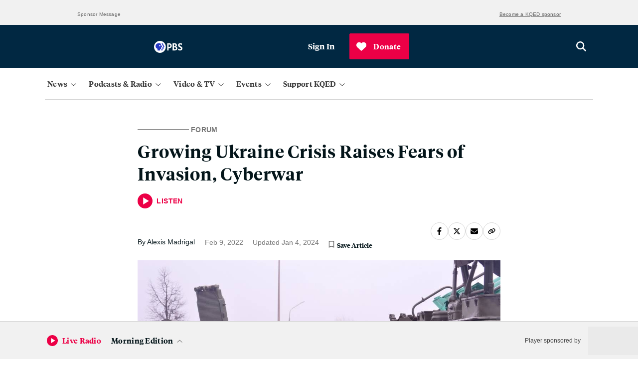

--- FILE ---
content_type: text/html; charset=utf-8
request_url: https://www.kqed.org/forum/2010101887794/growing-ukraine-crisis-raises-fears-of-cyberwar
body_size: 36838
content:

    <!DOCTYPE html>
    <html lang='en'>
      <head>
        <meta charSet='utf-8' />
        <link rel='shortcut icon' href='/favicon.ico' />
        <link rel='author' href='/humans.txt' />
        <link rel='stylesheet' href='/dist/index.fe6adc9618e5ff7701dd.css' />
<link rel='stylesheet' href='/dist/routes-Search.f01448d1668c80d2c3ff.css' />
<link rel='stylesheet' href='/dist/routes-Radio-RadioLayout.54bba3021c5015dedbd3.css' />
<link rel='stylesheet' href='/dist/routes-FilmSchoolShorts-FilmSchoolShortsLayout.87ddd1360dbf99bdeccf.css' />
<link rel='stylesheet' href='/dist/routes-Series-SeriesLayout.6b8cc47b7b10c6cc26b6.css' />
<link rel='stylesheet' href='/dist/routes-SponsoredContent-SponsoredContentLayout.c9ac562f6718a7caeb27.css' />
<link rel='stylesheet' href='/dist/routes-TV-TVLayout.36139ed553977ef83497.css' />
<link rel='stylesheet' href='/dist/routes-Careers-CareersLayout.9008c155a20405454ddf.css' />
<link rel='stylesheet' href='/dist/routes-UserAccounts-UserAccountsLayout.bed7bfef33a5a44984c7.css' />
<link rel='stylesheet' href='/dist/routes-Author.ad40ef341eb8ba241e50.css' />
<link rel='stylesheet' href='/dist/routes-Staff.93482addef8b1f76482e.css' />
<link rel='stylesheet' href='/dist/routes-Podcasts.11afc0fe23007d7c886d.css' />
<link rel='stylesheet' href='/dist/routes-NewsLetterPromo.24b0c89a644166f9707f.css' />
<link rel='stylesheet' href='/dist/routes-LiveUpdates.19c61ebff17f39f120c5.css' />
<link rel='stylesheet' href='/dist/routes-MemberStream.42c61b434774bcdf4a35.css' />

        <meta name='viewport' content='width=device-width, initial-scale=1' />
        
    <script async src='https://securepubads.g.doubleclick.net/tag/js/gpt.js'></script>

    <script>
      (function(w,d,s,l,i){w[l]=w[l]||[];w[l].push({'gtm.start':
      new Date().getTime(),event:'gtm.js'});var f=d.getElementsByTagName(s)[0],
      j=d.createElement(s),dl=l!='dataLayer'?'&l='+l:'';j.async=true;j.src=
      'https://www.googletagmanager.com/gtm.js?id='+i+dl;f.parentNode.insertBefore(j,f);
      })(window,document,'script','dataLayer','GTM-5C69S5R');
    </script>
  
        
    <!-- Start VWO Async SmartCode -->
    <link rel="preconnect" href="https://dev.visualwebsiteoptimizer.com" />
    <script type='text/javascript' id='vwoCode'>
      window._vwo_code || (function() {
      var account_id=777187,
      version=2.0,
      settings_tolerance=2000,
      hide_element='body',
      hide_element_style = 'opacity:0 !important;filter:alpha(opacity=0) !important;background:none !important',
      /* DO NOT EDIT BELOW THIS LINE */
      f=false,w=window,d=document,v=d.querySelector('#vwoCode'),cK='_vwo_'+account_id+'_settings',cc={};try{var c=JSON.parse(localStorage.getItem('_vwo_'+account_id+'_config'));cc=c&&typeof c==='object'?c:{}}catch(e){}var stT=cc.stT==='session'?w.sessionStorage:w.localStorage;code={use_existing_jquery:function(){return typeof use_existing_jquery!=='undefined'?use_existing_jquery:undefined},library_tolerance:function(){return typeof library_tolerance!=='undefined'?library_tolerance:undefined},settings_tolerance:function(){return cc.sT||settings_tolerance},hide_element_style:function(){return'{'+(cc.hES||hide_element_style)+'}'},hide_element:function(){return typeof cc.hE==='string'?cc.hE:hide_element},getVersion:function(){return version},finish:function(){if(!f){f=true;var e=d.getElementById('_vis_opt_path_hides');if(e)e.parentNode.removeChild(e)}},finished:function(){return f},load:function(e){var t=this.getSettings(),n=d.createElement('script'),i=this;if(t){n.textContent=t;d.getElementsByTagName('head')[0].appendChild(n);if(!w.VWO||VWO.caE){stT.removeItem(cK);i.load(e)}}else{n.fetchPriority='high';n.src=e;n.type='text/javascript';n.onerror=function(){_vwo_code.finish()};d.getElementsByTagName('head')[0].appendChild(n)}},getSettings:function(){try{var e=stT.getItem(cK);if(!e){return}e=JSON.parse(e);if(Date.now()>e.e){stT.removeItem(cK);return}return e.s}catch(e){return}},init:function(){if(d.URL.indexOf('__vwo_disable__')>-1)return;var e=this.settings_tolerance();w._vwo_settings_timer=setTimeout(function(){_vwo_code.finish();stT.removeItem(cK)},e);var t=d.currentScript,n=d.createElement('style'),i=this.hide_element(),r=t&&!t.async&&i?i+this.hide_element_style():'',c=d.getElementsByTagName('head')[0];n.setAttribute('id','_vis_opt_path_hides');v&&n.setAttribute('nonce',v.nonce);n.setAttribute('type','text/css');if(n.styleSheet)n.styleSheet.cssText=r;else n.appendChild(d.createTextNode(r));c.appendChild(n);this.load('https://dev.visualwebsiteoptimizer.com/j.php?a='+account_id+'&u='+encodeURIComponent(d.URL)+'&vn='+version)}};w._vwo_code=code;code.init();})();
    </script>
    <!-- End VWO Async SmartCode -->
  
        
    <script type='text/javascript' src='https://cdn.adswizz.com/adswizz/js/SynchroClient2.js' async></script>
    <script type='text/javascript' src='https://synchrobox.adswizz.com/register2.php' async></script>
  
        
    <script type='text/javascript' src='https://l.getsitecontrol.com/94mldm7e.js' async></script>
  
        
    <script src='https://interactives.ap.org/election-results/assets/microsite/resizeClient.js'></script>
  
        
    <script src='https://www.google.com/recaptcha/api.js?render=6LfB1uIqAAAAAEHvW46yDxmiEgJJ4YgWxyYfFPcR'></script>
  
        
    <link rel="alternate" type="application/rss+xml" href="https://ww2.kqed.org/news/feed/">
  
        <meta name="robots" data-rh="true" content="index,follow,max-image-preview:large,max-snippet:-1,max-video-preview:-1"/><meta http-equiv="content-type" content="text/html; charset=UTF-8"/><meta charSet="UTF-8"/><meta name="viewport" content="width=device-width, initial-scale=1"/><title>Growing Ukraine Crisis Raises Fears of Invasion, Cyberwar | KQED</title><link data-rh="true" rel="canonical" href="https://www.kqed.org/forum/2010101887794/growing-ukraine-crisis-raises-fears-of-cyberwar"/><meta name="description" data-rh="true" content="President Biden said this week that American citizens should leave Ukraine amid uncertainty over a possible Russian invasion. Russia says it has no such plans. But the country has over 100,000 troops massed near the Ukrainian border and is set to start ten days of military drills on Thursday in Belarus, Ukraine’s neighbor to the"/><script type="application/ld+json">{
  "@context": "https://schema.org",
  "@type": "PodcastEpisode",
  "datePublished": "2022-02-09T15:48:08-08:00",
  "dateModified": "2024-01-04T18:21:17-08:00",
  "image": "https://ww2.kqed.org/app/uploads/sites/43/2022/02/GettyImages-1310263479-1020x678.jpg",
  "name": "Growing Ukraine Crisis Raises Fears of Invasion, Cyberwar | KQED",
  "url": "https://www.kqed.org/forum/2010101887794/growing-ukraine-crisis-raises-fears-of-cyberwar",
  "description": "President Biden said this week that American citizens should leave Ukraine amid uncertainty over a possible Russian invasion. Russia says it has no such plans. But the country has over 100,000 troops massed near the Ukrainian border and is set to start ten days of military drills on Thursday in Belarus, Ukraine’s neighbor to the",
  "associatedMedia": {
    "@type": "MediaObject",
    "contentUrl": "https://www.podtrac.com/pts/redirect.mp3/traffic.megaphone.fm/KQINC5538320870.mp3?updated=1644528172",
    "encodingFormat": "audio/mpeg"
  },
  "partOfSeries": {
    "@type": "PodcastSeries",
    "name": "Forum",
    "url": "https://www.kqed.org/forum",
    "description": "KQED’s live call-in program discussing local, state, national and international issues, as well as in-depth interviews.",
    "image": "https://cdn.kqed.org/wp-content/uploads/2024/04/Forum-Podcast-Tile-703x703-1.jpg",
    "publisher": {
      "@type": "NewsMediaOrganization",
      "name": "KQED Inc.",
      "logo": "https://cdn.kqed.org/wp-content/uploads/2023/04/KQED-logo_Black-01.png",
      "url": "https://www.kqed.org",
      "sameAs": [
        "https://www.facebook.com/KQED",
        "https://twitter.com/KQED",
        "https://www.instagram.com/kqed/",
        "https://www.tiktok.com/@kqedofficial",
        "https://www.linkedin.com/company/kqed",
        "https://www.youtube.com/channel/UCeC0IOo7i1P_61zVUWbJ4nw"
      ]
    }
  }
}</script><meta property="og:url" data-rh="true" content="https://www.kqed.org/forum/2010101887794/growing-ukraine-crisis-raises-fears-of-cyberwar"/><meta property="og:type" data-rh="true" content="article"/><meta property="og:title" data-rh="true" content="Growing Ukraine Crisis Raises Fears of Invasion, Cyberwar | KQED"/><meta property="og:description" data-rh="true" content="President Biden said this week that American citizens should leave Ukraine amid uncertainty over a possible Russian invasion. Russia says it has no such plans. But the country has over 100,000 troops massed near the Ukrainian border and is set to start ten days of military drills on Thursday in Belarus, Ukraine’s neighbor to the"/><meta name="twitter:card" data-rh="true" content="summary_large_image"/><meta name="twitter:title" data-rh="true" content="Growing Ukraine Crisis Raises Fears of Invasion, Cyberwar | KQED"/><meta name="twitter:description" data-rh="true" content="President Biden said this week that American citizens should leave Ukraine amid uncertainty over a possible Russian invasion. Russia says it has no such plans. But the country has over 100,000 troops massed near the Ukrainian border and is set to start ten days of military drills on Thursday in Belarus, Ukraine’s neighbor to the"/><meta property="article:author" data-rh="true" content="Alexis Madrigal"/><meta property="og:image" data-rh="true" content="https://ww2.kqed.org/app/uploads/sites/43/2022/02/GettyImages-1310263479-1020x678.jpg"/><meta name="twitter:image" data-rh="true" content="https://ww2.kqed.org/app/uploads/sites/43/2022/02/GettyImages-1310263479-1020x678.jpg"/><meta property="og:image:width" data-rh="true" content="1020"/><meta property="og:image:height" data-rh="true" content="678"/>
      </head>
      <body>
        
    <!-- Google Tag Manager (noscript) -->
    <noscript>
      <iframe
        src='https://www.googletagmanager.com/ns.html?id=GTM-5C69S5R'
        height='0'
        width='0'
        style='display:none;visibility:hidden'
      >
      </iframe>
    </noscript>
    <!-- End Google Tag Manager (noscript) -->
  
        
    <script type='text/javascript' id='react-instagram-embed-script' defer src='https://www.instagram.com/embed.js'></script>
  
  <div id="root"><div style="height:100%;display:flex;flex-direction:column;min-height:100vh"><ul class="components-SkipLink-__SkipLink__skipLinks"><li><a href="#navBar" target="_self">Skip to Nav</a></li><li><a href="#main-content" target="_self">Skip to Main</a></li><li><a href="#footer" target="_self">Skip to Footer</a></li></ul><div class="components-Ad-__Ad__ad components-Ad-__Ad__topBanner"><div class="components-Ad-__Ad__ad__topBanner"><div><div class="components-Ad-__TopBannerAd__topBannerContainer"><div></div></div><div class="components-Ad-__Ad__ad_BannerLabelContainer"><span class="components-Ad-__Ad__ad_Label">Sponsor Message</span><a class="components-Ad-__Ad__ad_SponsorshipLink" href="https://www.kqed.org/corporate-sponsorship">Become a KQED sponsor</a></div></div></div></div><div class="header-sponsor"></div><div class="components-MainMasthead-__MainMasthead__stickyNav" aria-hidden="true"></div><header class="components-MainMasthead-__MainMasthead__pad undefined"><div class="components-MainMasthead-__MainMasthead__container"><div class="components-MainMasthead-__MainMasthead__wrapper undefined"><div class="components-MainMasthead-__MainMasthead__leftItems"><button class="components-MainMasthead-__MainMasthead__drawerShowButton components-MainMasthead-__MainMasthead__drawerShowButton_expanded" aria-label="Open Menu" aria-expanded="false"><svg class="fontAwesome " xmlns="http://www.w3.org/2000/svg" viewBox="0 0 448 512" aria-hidden="true" focusable="false"><path fill="currentColor" d="M0 88C0 74.75 10.75 64 24 64H424C437.3 64 448 74.75 448 88C448 101.3 437.3 112 424 112H24C10.75 112 0 101.3 0 88zM0 248C0 234.7 10.75 224 24 224H424C437.3 224 448 234.7 448 248C448 261.3 437.3 272 424 272H24C10.75 272 0 261.3 0 248zM424 432H24C10.75 432 0 421.3 0 408C0 394.7 10.75 384 24 384H424C437.3 384 448 394.7 448 408C448 421.3 437.3 432 424 432z"></path></svg></button><a class="components-MainMasthead-__MainMasthead__logo" href="/"><svg class="logo logo-kqed " viewBox="0 0 99 31" version="1.1" xmlns="http://www.w3.org/2000/svg"><title>KQED</title><g fill="none"><path fill="white" d="M6.988 13.215l-3.615 3.688v9.036H0V0h3.373v12.662L15.423 0h4.155l-10.3 10.757L20 26h-4.096M56.41 14.226v8.647H71V26H53V0h17.522v3.19H56.35v7.848h12.258v3.188"></path><path class="highlight" d="M47.866 13.69C47.866 6.27 41.68.223 34.232.223 26.72.223 20.534 6.27 20.534 13.69c0 7.42 6.123 13.53 13.698 13.53 2.398 0 4.607-.623 6.564-1.683l4.23 5.175 2.65-2.12-4.103-5.05c2.65-2.432 4.293-5.986 4.293-9.852zm-23.86.063c0-5.55 4.608-10.1 10.226-10.1 5.617 0 10.225 4.55 10.288 10.1 0 5.55-4.608 10.1-10.225 10.1-5.618 0-10.29-4.614-10.29-10.1z" fill="white"></path><path d="M99 13.03C99 6.856 94.732 0 85.144 0H75v26h10.144C93.742 26.06 99 19.762 99 13.03zM78.588 3.274h5.876c7.423 0 10.763 4.508 10.763 9.82 0 3.273-1.98 9.82-10.578 9.82h-6.062V3.272z" fill="white"></path></g></svg></a><div class="components-MainMasthead-__MainMasthead__nprLogo"><svg id="Layer_2" xmlns="http://www.w3.org/2000/svg" viewBox="0 0 65.4 22.5"><path style="fill:#fff" d="M0,0V22.5H65.4V0H0ZM64.5,1V21.5h-20.5V1h20.5Zm-21.5,0V21.5H22.5V1h20.5Zm-21.5,0V21.5H1V1H21.5Z"></path><path style="fill:#fff" d="M9.3,9c.2-.3,.6-.6,1-.8,.4-.2,.8-.3,1.2-.3,.8,0,1.4,.2,1.8,.6s.5,1.1,.5,2v6.3h2.6v-6.8c0-1.4-.4-2.5-1.1-3.3-.8-.8-1.8-1.2-3.1-1.2s-2.4,.4-3.1,1.2l-.5-1h-1.9v11h2.6v-7.7h0Z"></path><path style="fill:#fff" d="M30.5,16.6c.7,.3,1.4,.5,2.2,.5,1.7,0,3-.5,4-1.5s1.5-2.4,1.5-4.2c0-3.9-1.8-5.8-5.3-5.8-.9,0-1.7,.3-2.4,.9v-.7h-2.6v14h2.6v-3.2h0Zm0-8c.5-.5,1-.7,1.6-.7,1.2,0,2,.3,2.5,.8s.8,1.4,.8,2.8c0,1.2-.3,2.1-.8,2.7s-1.4,.9-2.6,.9c-.6,0-1.2-.2-1.6-.6l.1-5.9h0Z"></path><path style="fill:#fff" d="M53.5,10.6c0-.8,.2-1.4,.7-2,.5-.5,1-.8,1.6-.8,.5,0,1,.1,1.5,.4l1.1-2.2c-.5-.3-1.1-.4-2-.4-1.2,0-2.1,.4-2.9,1.2v-1h-2.6v11h2.6v-6.2h0Z"></path></svg></div><div class="components-MainMasthead-__MainMasthead__pbsLogo"><svg id="Layer_2" xmlns="http://www.w3.org/2000/svg" viewBox="0 0 76 31.6"><g><path style="fill:#fff" d="M71.2,14c-1.7-.9-3.1-1.6-3.1-3,0-1,.8-1.6,2.2-1.6,1.7,0,3.2,.5,4.3,1.2v-3.6c-1.2-.5-2.8-.9-4.3-.9-4.2,0-6,2.5-6,5.2,0,3.1,2.1,4.7,4.5,5.9,2.3,1.2,3.2,1.8,3.2,3.1,0,1.1-1,1.8-2.6,1.8-2.2,0-3.9-1-4.9-1.9v3.8c1,.7,3.1,1.5,4.9,1.5,4,0,6.6-2.1,6.6-5.5s-3.1-5.1-4.8-6h0Z"></path><path style="fill:#fff" d="M40.3,6.3h-5V25.3h3.7v-6h.8c4.7,0,7.6-2.5,7.6-6.5s-2.7-6.5-7.1-6.5h0Zm-1.3,3.2h1.1c2.2,0,3.6,1.3,3.6,3.2,0,2.1-1.3,3.3-3.6,3.3h-1.1c0,.1,0-6.5,0-6.5Z"></path><path style="fill:#fff" d="M59.3,15.1c1.3-.9,1.9-2.2,1.9-3.9,0-3-2.2-4.9-5.7-4.9h-5.8V25.3h6c4.6,0,6.7-3,6.7-5.7,0-2.2-1.2-3.9-3.1-4.5h0Zm-4.2-5.6c1.5,0,2.4,.9,2.4,2.3s-1,2.4-2.6,2.4h-1.6v-4.7h1.8Zm-1.7,12.6v-4.9h2.4c1.9,0,3,.9,3,2.5s-1.1,2.5-3.4,2.5h-2v-.1Z"></path></g><g><path style="fill:#fff" d="M31.6,15.8c0,8.7-7.1,15.8-15.8,15.8S0,24.5,0,15.8,7.1,0,15.8,0s15.8,7.1,15.8,15.8"></path><g><path style="fill:#2638c4" d="M27.3,16l-1.8,.4v3.2c0,1.1-.9,2-2,2h-.9v3.8h-2.9v-3.8h.9c1.2,0,2-.9,2-2v-3.2l1.8-.4c.4-.1,.6-.5,.4-.8l-4.6-8.8h2.9l4.6,8.8c.2,.3,0,.7-.4,.8Z"></path><path style="fill:#2638c4" d="M21.4,15.1l-4.6-8.8h-4.8c-4.3,0-8,3.5-7.9,7.9,.1,3.2,2.2,5.6,5.1,6.6v4.5h7.1v-3.8h.9c1.2,0,2-.9,2-2v-3.2l1.8-.4c.4,0,.6-.4,.4-.8h0Zm-6-.5c-1,0-1.8-.8-1.8-1.8s.8-1.8,1.8-1.8,1.8,.8,1.8,1.8-.8,1.8-1.8,1.8Z"></path></g></g></svg></div></div><div class="components-MainMasthead-__MainMasthead__rightItems"><div class="
        components-MainMasthead-UserMenu-__UserMenu__userMenuDropdown
        
      "><button class="components-MainMasthead-UserMenu-__UserMenu__userMenuBtn" tabindex="0" aria-label="Sign In"><div class="components-MainMasthead-UserMenu-__UserMenu__signInProfileIcon"><svg class="fontAwesome components-MainMasthead-UserMenu-__UserMenu__userIcon" xmlns="http://www.w3.org/2000/svg" viewBox="0 0 512 512" aria-hidden="true" focusable="false"><path fill="currentColor" d="M256 0C114.6 0 0 114.6 0 256s114.6 256 256 256s256-114.6 256-256S397.4 0 256 0zM256 480c-47.24 0-91.04-14.78-127.2-39.84C132.9 390.9 173.8 352 224 352h64c50.25 0 91.14 38.94 95.21 88.16C347 465.2 303.2 480 256 480zM411.7 416.7C397.6 361.3 347.7 320 288 320H224c-59.73 0-109.6 41.3-123.7 96.72C58.27 375.1 32 319 32 256c0-123.5 100.5-224 224-224s224 100.5 224 224C480 319 453.7 375.1 411.7 416.7zM256 128C211.8 128 176 163.8 176 208C176 252.2 211.8 288 256 288s80-35.82 80-80C336 163.8 300.2 128 256 128zM256 256C229.5 256 208 234.5 208 208S229.5 160 256 160s48 21.53 48 48S282.5 256 256 256z"></path></svg></div><span>Sign In</span></button><div tabindex="-1" style="display:none"><ul id="userMenuDropdown" class="components-MainMasthead-UserMenu-__UserMenu__userDropdownContainer" role="menu" aria-labelledby="userMenuButton"><li role="none"><a role="menuitem" tabindex="0" aria-label="Saved Articles" href="/account/saved-articles">Saved Articles</a></li><li role="none"><a role="menuitem" tabindex="0" aria-label="Account" href="/account">Account</a></li><li role="none"><a role="menuitem" tabindex="0" aria-label="Newsletters" href="/newsletters">Newsletters</a></li><li role="none"><button role="menuitem" tabindex="0" aria-label="Sign Out">Sign Out</button></li></ul></div></div></div><a class="components-MainMasthead-__MainMasthead__searchButton" href="/search"><svg class="fontAwesome " xmlns="http://www.w3.org/2000/svg" viewBox="0 0 512 512" aria-hidden="true" focusable="true"><path fill="currentColor" d="M416 208c0 45.9-14.9 88.3-40 122.7L502.6 457.4c12.5 12.5 12.5 32.8 0 45.3s-32.8 12.5-45.3 0L330.7 376c-34.4 25.2-76.8 40-122.7 40C93.1 416 0 322.9 0 208S93.1 0 208 0S416 93.1 416 208zM208 352c79.5 0 144-64.5 144-144s-64.5-144-144-144S64 128.5 64 208s64.5 144 144 144z"></path></svg></a></div></div><nav class="
        components-MainMasthead-MainNav-__MainNav__container
        components-MainMasthead-MainNav-__MainNav__hide
        components-MainMasthead-MainNav-__MainNav__showDesktop
      "><div class="components-MainMasthead-MainNav-__MainNav__wrapper"><div class="components-MainMasthead-MainNav-__MainNav__drawerWrapper"><div class="components-MainMasthead-MainNav-__MainNav__searchSectionMobile"><div class="components-MainMasthead-MainNav-NavDropdowns-MobileNavDropdowns-SearchSection-__SearchSection__outerCont"><div class="components-MainMasthead-MainNav-NavDropdowns-MobileNavDropdowns-SearchSection-__SearchSection__innerCont"><a href="/search" class="components-MainMasthead-MainNav-NavDropdowns-MobileNavDropdowns-SearchSection-__SearchSection__searchBtn" aria-label="Open search" role="button"><svg class="fontAwesome components-MainMasthead-MainNav-NavDropdowns-MobileNavDropdowns-SearchSection-__SearchSection__magIcon" xmlns="http://www.w3.org/2000/svg" viewBox="0 0 512 512" aria-hidden="true" focusable="true"><path fill="currentColor" d="M416 208c0 45.9-14.9 88.3-40 122.7L502.6 457.4c12.5 12.5 12.5 32.8 0 45.3s-32.8 12.5-45.3 0L330.7 376c-34.4 25.2-76.8 40-122.7 40C93.1 416 0 322.9 0 208S93.1 0 208 0S416 93.1 416 208zM208 352c79.5 0 144-64.5 144-144s-64.5-144-144-144S64 128.5 64 208s64.5 144 144 144z"></path></svg><span class="components-MainMasthead-MainNav-NavDropdowns-MobileNavDropdowns-SearchSection-__SearchSection__search">Search</span></a></div></div></div><div class="components-MainMasthead-MainNav-__MainNav__navDropdownCont"><div class="components-MainMasthead-MainNav-__MainNav__navDropdownInnerCont"><div class="components-MainMasthead-MainNav-__MainNav__desktopNavCont"><div class="components-MainMasthead-MainNav-NavDropdowns-DesktopNavDropdowns-__DesktopNavDropdowns__navMenuBtnsCont"><button class="components-MainMasthead-MainNav-NavDropdowns-DesktopNavDropdowns-__DesktopNavDropdowns__mainNavBtn" aria-expanded="false" aria-label="News" tabindex="0"><span class="
            components-MainMasthead-MainNav-NavDropdowns-DesktopNavDropdowns-__DesktopNavDropdowns__navBtnText
            
          ">News</span><div class="components-MainMasthead-MainNav-NavDropdowns-DesktopNavDropdowns-__DesktopNavDropdowns__arrowCont"><svg class="fontAwesome components-MainMasthead-MainNav-NavDropdowns-DesktopNavDropdowns-__DesktopNavDropdowns__caret" xmlns="http://www.w3.org/2000/svg" viewBox="0 0 384 512" aria-hidden="true" focusable="false"><path fill="currentColor" d="M362.7 203.9l-159.1 144c-6.125 5.469-15.31 5.469-21.44 0L21.29 203.9C14.73 197.1 14.2 187.9 20.1 181.3C26.38 174.4 36.5 174.5 42.73 180.1L192 314.5l149.3-134.4c6.594-5.877 16.69-5.361 22.62 1.188C369.8 187.9 369.3 197.1 362.7 203.9z"></path></svg></div></button><div class="components-MainMasthead-MainNav-NavDropdowns-DesktopNavDropdowns-__DesktopNavDropdowns__menuListCont" tabindex="-1"><ul class="components-MainMasthead-MainNav-NavDropdowns-DesktopNavDropdowns-__DesktopNavDropdowns__navMenu" role="menu" style="display:none"><li role="none" class="components-MainMasthead-MainNav-NavDropdowns-DesktopNavDropdowns-__DesktopNavDropdowns__menuItem"><a tabindex="0" href="/politics"><span>Politics</span></a></li><li role="none" class="components-MainMasthead-MainNav-NavDropdowns-DesktopNavDropdowns-__DesktopNavDropdowns__menuItem"><a tabindex="0" href="/arts"><span>Arts &amp; Culture</span></a></li><li role="none" class="components-MainMasthead-MainNav-NavDropdowns-DesktopNavDropdowns-__DesktopNavDropdowns__menuItem"><a tabindex="0" href="/science"><span>Science</span></a></li><li role="none" class="components-MainMasthead-MainNav-NavDropdowns-DesktopNavDropdowns-__DesktopNavDropdowns__menuItem"><a tabindex="0" href="/food"><span>Food</span></a></li><li role="none" class="components-MainMasthead-MainNav-NavDropdowns-DesktopNavDropdowns-__DesktopNavDropdowns__menuItem"><a tabindex="0" href="/educationnews"><span>Education</span></a></li><li role="none" class="components-MainMasthead-MainNav-NavDropdowns-DesktopNavDropdowns-__DesktopNavDropdowns__menuItem"><a tabindex="0" href="/housing"><span>Housing</span></a></li><li role="none" class="components-MainMasthead-MainNav-NavDropdowns-DesktopNavDropdowns-__DesktopNavDropdowns__menuItem"><a tabindex="0" href="/criminaljustice"><span>Criminal Justice</span></a></li><li role="none" class="components-MainMasthead-MainNav-NavDropdowns-DesktopNavDropdowns-__DesktopNavDropdowns__menuItem"><a tabindex="0" href="/immigration"><span>Immigration</span></a></li></ul><div class="components-MainMasthead-MainNav-NavDropdowns-DesktopNavDropdowns-__DesktopNavDropdowns__promoCardCont" style="display:none"><a class="components-MainMasthead-MainNav-NavDropdowns-DesktopNavDropdowns-__DesktopNavDropdowns__featuredContainer" tabindex="1" href="/newsletters/news-daily"><div class="components-MainMasthead-MainNav-NavDropdowns-PromoSection-__PromoSection__promoItemCont" style="display:none" tabindex="1"><span class="components-MainMasthead-MainNav-NavDropdowns-PromoSection-__PromoSection__promoTicketText" style="display:none"></span><img src="https://cdn.kqed.org/wp-content/uploads/2025/06/Nav-News-Newsletter@2x.png" class="components-MainMasthead-MainNav-NavDropdowns-PromoSection-__PromoSection__promoImg"/><h2 class="components-MainMasthead-MainNav-NavDropdowns-PromoSection-__PromoSection__promoTitle"><span style="font-style:normal">News Daily Newsletter</span></h2><p class="components-MainMasthead-MainNav-NavDropdowns-PromoSection-__PromoSection__promoParagraph">Stay on top of what’s happening in the Bay Area with essential Bay Area news stories, sent to your inbox every weekday.</p><span class="components-MainMasthead-MainNav-NavDropdowns-PromoSection-__PromoSection__promoDate"></span></div></a></div></div></div></div><div class="components-MainMasthead-MainNav-__MainNav__mobileNavCont"><div class="components-MainMasthead-MainNav-NavDropdowns-MobileNavDropdowns-__MobileNavDropdowns__menuListCont" tabindex="-1"><div class="components-MainMasthead-MainNav-NavDropdowns-MobileNavDropdowns-__MobileNavDropdowns__menuListContInner"><div class="components-MainMasthead-MainNav-NavDropdowns-MobileNavDropdowns-__MobileNavDropdowns__mobileMenusOuter"><label class="components-MainMasthead-MainNav-NavDropdowns-MobileNavDropdowns-__MobileNavDropdowns__mobileMenusHeading" tabindex="0">News</label><div class="components-MainMasthead-MainNav-NavDropdowns-MobileNavDropdowns-__MobileNavDropdowns__mappingUlContainer"><ul class="components-MainMasthead-MainNav-NavDropdowns-MobileNavDropdowns-__MobileNavDropdowns__menuUl" tabindex="-1"><li class="components-MainMasthead-MainNav-NavDropdowns-MobileNavDropdowns-__MobileNavDropdowns__menuLiItem"><a tabindex="0" href="/politics"><span>Politics</span></a></li><li class="components-MainMasthead-MainNav-NavDropdowns-MobileNavDropdowns-__MobileNavDropdowns__menuLiItem"><a tabindex="0" href="/arts"><span>Arts &amp; Culture</span></a></li><li class="components-MainMasthead-MainNav-NavDropdowns-MobileNavDropdowns-__MobileNavDropdowns__menuLiItem"><a tabindex="0" href="/science"><span>Science</span></a></li><li class="components-MainMasthead-MainNav-NavDropdowns-MobileNavDropdowns-__MobileNavDropdowns__menuLiItem"><a tabindex="0" href="/food"><span>Food</span></a></li></ul><ul class="components-MainMasthead-MainNav-NavDropdowns-MobileNavDropdowns-__MobileNavDropdowns__menuUl components-MainMasthead-MainNav-NavDropdowns-MobileNavDropdowns-__MobileNavDropdowns__secondMenuUl" tabindex="-1"><li class="components-MainMasthead-MainNav-NavDropdowns-MobileNavDropdowns-__MobileNavDropdowns__menuLiItem"><a tabindex="0" href="/educationnews"><span>Education</span></a></li><li class="components-MainMasthead-MainNav-NavDropdowns-MobileNavDropdowns-__MobileNavDropdowns__menuLiItem"><a tabindex="0" href="/housing"><span>Housing</span></a></li><li class="components-MainMasthead-MainNav-NavDropdowns-MobileNavDropdowns-__MobileNavDropdowns__menuLiItem"><a tabindex="0" href="/criminaljustice"><span>Criminal Justice</span></a></li><li class="components-MainMasthead-MainNav-NavDropdowns-MobileNavDropdowns-__MobileNavDropdowns__menuLiItem"><a tabindex="0" href="/immigration"><span>Immigration</span></a></li></ul></div></div></div></div></div></div></div><div class="components-MainMasthead-MainNav-__MainNav__navDropdownCont"><div class="components-MainMasthead-MainNav-__MainNav__navDropdownInnerCont"><div class="components-MainMasthead-MainNav-__MainNav__desktopNavCont"><div class="components-MainMasthead-MainNav-NavDropdowns-DesktopNavDropdowns-__DesktopNavDropdowns__navMenuBtnsCont"><button class="components-MainMasthead-MainNav-NavDropdowns-DesktopNavDropdowns-__DesktopNavDropdowns__mainNavBtn" aria-expanded="false" aria-label="Podcasts &amp; Radio" tabindex="0"><span class="
            components-MainMasthead-MainNav-NavDropdowns-DesktopNavDropdowns-__DesktopNavDropdowns__navBtnText
            
          ">Podcasts &amp; Radio</span><div class="components-MainMasthead-MainNav-NavDropdowns-DesktopNavDropdowns-__DesktopNavDropdowns__arrowCont"><svg class="fontAwesome components-MainMasthead-MainNav-NavDropdowns-DesktopNavDropdowns-__DesktopNavDropdowns__caret" xmlns="http://www.w3.org/2000/svg" viewBox="0 0 384 512" aria-hidden="true" focusable="false"><path fill="currentColor" d="M362.7 203.9l-159.1 144c-6.125 5.469-15.31 5.469-21.44 0L21.29 203.9C14.73 197.1 14.2 187.9 20.1 181.3C26.38 174.4 36.5 174.5 42.73 180.1L192 314.5l149.3-134.4c6.594-5.877 16.69-5.361 22.62 1.188C369.8 187.9 369.3 197.1 362.7 203.9z"></path></svg></div></button><div class="components-MainMasthead-MainNav-NavDropdowns-DesktopNavDropdowns-__DesktopNavDropdowns__menuListCont" tabindex="-1"><ul class="components-MainMasthead-MainNav-NavDropdowns-DesktopNavDropdowns-__DesktopNavDropdowns__navMenu" role="menu" style="display:none"><li role="none" class="components-MainMasthead-MainNav-NavDropdowns-DesktopNavDropdowns-__DesktopNavDropdowns__menuItem"><a tabindex="0" href="/podcasts"><span>KQED Podcasts &amp; Shows</span></a></li><li role="none" class="components-MainMasthead-MainNav-NavDropdowns-DesktopNavDropdowns-__DesktopNavDropdowns__menuItem"><a tabindex="0" href="/radio"><span>Listen to Live Radio</span></a></li><li role="none" class="components-MainMasthead-MainNav-NavDropdowns-DesktopNavDropdowns-__DesktopNavDropdowns__menuItem"><a tabindex="0" href="/radio/schedule"><span>Radio Schedule</span></a></li><li role="none" class="components-MainMasthead-MainNav-NavDropdowns-DesktopNavDropdowns-__DesktopNavDropdowns__menuItem"><a tabindex="0" href="/forum"><span style="font-style:normal"></span><span style="font-style:italic">KQED Forum</span></a></li><li role="none" class="components-MainMasthead-MainNav-NavDropdowns-DesktopNavDropdowns-__DesktopNavDropdowns__menuItem"><a tabindex="0" href="/podcasts/politicalbreakdown"><span style="font-style:italic">Political Breakdown</span></a></li><li role="none" class="components-MainMasthead-MainNav-NavDropdowns-DesktopNavDropdowns-__DesktopNavDropdowns__menuItem"><a tabindex="0" href="/podcasts/baycurious"><span style="font-style:normal"></span><span style="font-style:italic">Bay Curious</span></a></li></ul><div class="components-MainMasthead-MainNav-NavDropdowns-DesktopNavDropdowns-__DesktopNavDropdowns__promoCardCont" style="display:none"><a class="components-MainMasthead-MainNav-NavDropdowns-DesktopNavDropdowns-__DesktopNavDropdowns__featuredContainer" tabindex="1" href="/podcasts/thebay"><div class="components-MainMasthead-MainNav-NavDropdowns-PromoSection-__PromoSection__promoItemCont" style="display:none" tabindex="1"><span class="components-MainMasthead-MainNav-NavDropdowns-PromoSection-__PromoSection__promoTicketText" style="display:none"></span><img src="https://cdn.kqed.org/wp-content/uploads/2025/11/Nav-PodcastsRadio-TheBay@2x.png" class="components-MainMasthead-MainNav-NavDropdowns-PromoSection-__PromoSection__promoImg"/><h2 class="components-MainMasthead-MainNav-NavDropdowns-PromoSection-__PromoSection__promoTitle"><span style="font-style:normal">The Bay</span></h2><p class="components-MainMasthead-MainNav-NavDropdowns-PromoSection-__PromoSection__promoParagraph">Bay Area-raised host Ericka Cruz Guevarra brings you context and analysis to make sense of the news. Episodes drop Monday, Wednesday, and Friday.</p><span class="components-MainMasthead-MainNav-NavDropdowns-PromoSection-__PromoSection__promoDate"></span></div></a></div></div></div></div><div class="components-MainMasthead-MainNav-__MainNav__mobileNavCont"><div class="components-MainMasthead-MainNav-NavDropdowns-MobileNavDropdowns-__MobileNavDropdowns__menuListCont" tabindex="-1"><div class="components-MainMasthead-MainNav-NavDropdowns-MobileNavDropdowns-__MobileNavDropdowns__menuListContInner"><div class="components-MainMasthead-MainNav-NavDropdowns-MobileNavDropdowns-__MobileNavDropdowns__mobileMenusOuter"><label class="components-MainMasthead-MainNav-NavDropdowns-MobileNavDropdowns-__MobileNavDropdowns__mobileMenusHeading" tabindex="0">Podcasts &amp; Radio</label><div class="components-MainMasthead-MainNav-NavDropdowns-MobileNavDropdowns-__MobileNavDropdowns__mappingUlContainer"><ul class="components-MainMasthead-MainNav-NavDropdowns-MobileNavDropdowns-__MobileNavDropdowns__menuUl" tabindex="-1"><li class="components-MainMasthead-MainNav-NavDropdowns-MobileNavDropdowns-__MobileNavDropdowns__menuLiItem"><a tabindex="0" href="/podcasts"><span>KQED Podcasts &amp; Shows</span></a></li><li class="components-MainMasthead-MainNav-NavDropdowns-MobileNavDropdowns-__MobileNavDropdowns__menuLiItem"><a tabindex="0" href="/radio"><span>Listen to Live Radio</span></a></li><li class="components-MainMasthead-MainNav-NavDropdowns-MobileNavDropdowns-__MobileNavDropdowns__menuLiItem"><a tabindex="0" href="/radio/schedule"><span>Radio Schedule</span></a></li></ul><ul class="components-MainMasthead-MainNav-NavDropdowns-MobileNavDropdowns-__MobileNavDropdowns__menuUl components-MainMasthead-MainNav-NavDropdowns-MobileNavDropdowns-__MobileNavDropdowns__secondMenuUl" tabindex="-1"><li class="components-MainMasthead-MainNav-NavDropdowns-MobileNavDropdowns-__MobileNavDropdowns__menuLiItem"><a tabindex="0" href="/forum"><span style="font-style:normal"></span><span style="font-style:italic">KQED Forum</span></a></li><li class="components-MainMasthead-MainNav-NavDropdowns-MobileNavDropdowns-__MobileNavDropdowns__menuLiItem"><a tabindex="0" href="/podcasts/politicalbreakdown"><span style="font-style:italic">Political Breakdown</span></a></li><li class="components-MainMasthead-MainNav-NavDropdowns-MobileNavDropdowns-__MobileNavDropdowns__menuLiItem"><a tabindex="0" href="/podcasts/baycurious"><span style="font-style:normal"></span><span style="font-style:italic">Bay Curious</span></a></li></ul></div></div></div></div></div></div></div><div class="components-MainMasthead-MainNav-__MainNav__navDropdownCont"><div class="components-MainMasthead-MainNav-__MainNav__navDropdownInnerCont"><div class="components-MainMasthead-MainNav-__MainNav__desktopNavCont"><div class="components-MainMasthead-MainNav-NavDropdowns-DesktopNavDropdowns-__DesktopNavDropdowns__navMenuBtnsCont"><button class="components-MainMasthead-MainNav-NavDropdowns-DesktopNavDropdowns-__DesktopNavDropdowns__mainNavBtn" aria-expanded="false" aria-label="Video &amp; TV" tabindex="0"><span class="
            components-MainMasthead-MainNav-NavDropdowns-DesktopNavDropdowns-__DesktopNavDropdowns__navBtnText
            
          ">Video &amp; TV</span><div class="components-MainMasthead-MainNav-NavDropdowns-DesktopNavDropdowns-__DesktopNavDropdowns__arrowCont"><svg class="fontAwesome components-MainMasthead-MainNav-NavDropdowns-DesktopNavDropdowns-__DesktopNavDropdowns__caret" xmlns="http://www.w3.org/2000/svg" viewBox="0 0 384 512" aria-hidden="true" focusable="false"><path fill="currentColor" d="M362.7 203.9l-159.1 144c-6.125 5.469-15.31 5.469-21.44 0L21.29 203.9C14.73 197.1 14.2 187.9 20.1 181.3C26.38 174.4 36.5 174.5 42.73 180.1L192 314.5l149.3-134.4c6.594-5.877 16.69-5.361 22.62 1.188C369.8 187.9 369.3 197.1 362.7 203.9z"></path></svg></div></button><div class="components-MainMasthead-MainNav-NavDropdowns-DesktopNavDropdowns-__DesktopNavDropdowns__menuListCont" tabindex="-1"><ul class="components-MainMasthead-MainNav-NavDropdowns-DesktopNavDropdowns-__DesktopNavDropdowns__navMenu" role="menu" style="display:none"><li role="none" class="components-MainMasthead-MainNav-NavDropdowns-DesktopNavDropdowns-__DesktopNavDropdowns__menuItem"><a href="https://video.kqed.org/" tabindex="0"><span>Watch On Demand</span></a></li><li role="none" class="components-MainMasthead-MainNav-NavDropdowns-DesktopNavDropdowns-__DesktopNavDropdowns__menuItem"><a tabindex="0" href="/livetv"><span>Livestream KQED 9</span></a></li><li role="none" class="components-MainMasthead-MainNav-NavDropdowns-DesktopNavDropdowns-__DesktopNavDropdowns__menuItem"><a tabindex="0" href="/tv/schedules/daily"><span>TV Schedule</span></a></li><li role="none" class="components-MainMasthead-MainNav-NavDropdowns-DesktopNavDropdowns-__DesktopNavDropdowns__menuItem"><a tabindex="0" href="/support/membership/kqed-passport-help"><span>KQED Passport</span></a></li><li role="none" class="components-MainMasthead-MainNav-NavDropdowns-DesktopNavDropdowns-__DesktopNavDropdowns__menuItem"><a tabindex="0" href="/checkplease"><span style="font-style:normal"></span><span style="font-style:italic">Check, Please! Bay Area</span></a></li><li role="none" class="components-MainMasthead-MainNav-NavDropdowns-DesktopNavDropdowns-__DesktopNavDropdowns__menuItem"><a tabindex="0" href="/deeplook"><span style="font-style:normal"></span><span style="font-style:italic">Deep Look</span></a></li></ul><div class="components-MainMasthead-MainNav-NavDropdowns-DesktopNavDropdowns-__DesktopNavDropdowns__promoCardCont" style="display:none"><a class="components-MainMasthead-MainNav-NavDropdowns-DesktopNavDropdowns-__DesktopNavDropdowns__featuredContainer" tabindex="1" href="/mustsees"><div class="components-MainMasthead-MainNav-NavDropdowns-PromoSection-__PromoSection__promoItemCont" style="display:none" tabindex="1"><span class="components-MainMasthead-MainNav-NavDropdowns-PromoSection-__PromoSection__promoTicketText" style="display:none"></span><img src="https://cdn.kqed.org/wp-content/uploads/2025/10/Nav-Video-TV-Emmas-Must-Sees@2x.jpg" class="components-MainMasthead-MainNav-NavDropdowns-PromoSection-__PromoSection__promoImg"/><h2 class="components-MainMasthead-MainNav-NavDropdowns-PromoSection-__PromoSection__promoTitle"><span style="font-style:normal">Emma’s Must-Sees</span></h2><p class="components-MainMasthead-MainNav-NavDropdowns-PromoSection-__PromoSection__promoParagraph">See TV Programming Manager Emma Casley’s recommendations from this month’s KQED 9, PLUS and Passport schedules.</p><span class="components-MainMasthead-MainNav-NavDropdowns-PromoSection-__PromoSection__promoDate"></span></div></a></div></div></div></div><div class="components-MainMasthead-MainNav-__MainNav__mobileNavCont"><div class="components-MainMasthead-MainNav-NavDropdowns-MobileNavDropdowns-__MobileNavDropdowns__menuListCont" tabindex="-1"><div class="components-MainMasthead-MainNav-NavDropdowns-MobileNavDropdowns-__MobileNavDropdowns__menuListContInner"><div class="components-MainMasthead-MainNav-NavDropdowns-MobileNavDropdowns-__MobileNavDropdowns__mobileMenusOuter"><label class="components-MainMasthead-MainNav-NavDropdowns-MobileNavDropdowns-__MobileNavDropdowns__mobileMenusHeading" tabindex="0">Video &amp; TV</label><div class="components-MainMasthead-MainNav-NavDropdowns-MobileNavDropdowns-__MobileNavDropdowns__mappingUlContainer"><ul class="components-MainMasthead-MainNav-NavDropdowns-MobileNavDropdowns-__MobileNavDropdowns__menuUl" tabindex="-1"><li class="components-MainMasthead-MainNav-NavDropdowns-MobileNavDropdowns-__MobileNavDropdowns__menuLiItem"><a href="https://video.kqed.org/" tabindex="0"><span>Watch On Demand</span></a></li><li class="components-MainMasthead-MainNav-NavDropdowns-MobileNavDropdowns-__MobileNavDropdowns__menuLiItem"><a tabindex="0" href="/livetv"><span>Livestream KQED 9</span></a></li><li class="components-MainMasthead-MainNav-NavDropdowns-MobileNavDropdowns-__MobileNavDropdowns__menuLiItem"><a tabindex="0" href="/tv/schedules/daily"><span>TV Schedule</span></a></li></ul><ul class="components-MainMasthead-MainNav-NavDropdowns-MobileNavDropdowns-__MobileNavDropdowns__menuUl components-MainMasthead-MainNav-NavDropdowns-MobileNavDropdowns-__MobileNavDropdowns__secondMenuUl" tabindex="-1"><li class="components-MainMasthead-MainNav-NavDropdowns-MobileNavDropdowns-__MobileNavDropdowns__menuLiItem"><a tabindex="0" href="/support/membership/kqed-passport-help"><span>KQED Passport</span></a></li><li class="components-MainMasthead-MainNav-NavDropdowns-MobileNavDropdowns-__MobileNavDropdowns__menuLiItem"><a tabindex="0" href="/checkplease"><span style="font-style:normal"></span><span style="font-style:italic">Check, Please! Bay Area</span></a></li><li class="components-MainMasthead-MainNav-NavDropdowns-MobileNavDropdowns-__MobileNavDropdowns__menuLiItem"><a tabindex="0" href="/deeplook"><span style="font-style:normal"></span><span style="font-style:italic">Deep Look</span></a></li></ul></div></div></div></div></div></div></div><div class="components-MainMasthead-MainNav-__MainNav__navDropdownCont"><div class="components-MainMasthead-MainNav-__MainNav__navDropdownInnerCont"><div class="components-MainMasthead-MainNav-__MainNav__desktopNavCont"><div class="components-MainMasthead-MainNav-NavDropdowns-DesktopNavDropdowns-__DesktopNavDropdowns__navMenuBtnsCont"><button class="components-MainMasthead-MainNav-NavDropdowns-DesktopNavDropdowns-__DesktopNavDropdowns__mainNavBtn" aria-expanded="false" aria-label="Events" tabindex="0"><span class="
            components-MainMasthead-MainNav-NavDropdowns-DesktopNavDropdowns-__DesktopNavDropdowns__navBtnText
            
          ">Events</span><div class="components-MainMasthead-MainNav-NavDropdowns-DesktopNavDropdowns-__DesktopNavDropdowns__arrowCont"><svg class="fontAwesome components-MainMasthead-MainNav-NavDropdowns-DesktopNavDropdowns-__DesktopNavDropdowns__caret" xmlns="http://www.w3.org/2000/svg" viewBox="0 0 384 512" aria-hidden="true" focusable="false"><path fill="currentColor" d="M362.7 203.9l-159.1 144c-6.125 5.469-15.31 5.469-21.44 0L21.29 203.9C14.73 197.1 14.2 187.9 20.1 181.3C26.38 174.4 36.5 174.5 42.73 180.1L192 314.5l149.3-134.4c6.594-5.877 16.69-5.361 22.62 1.188C369.8 187.9 369.3 197.1 362.7 203.9z"></path></svg></div></button><div class="components-MainMasthead-MainNav-NavDropdowns-DesktopNavDropdowns-__DesktopNavDropdowns__menuListCont" tabindex="-1"><ul class="components-MainMasthead-MainNav-NavDropdowns-DesktopNavDropdowns-__DesktopNavDropdowns__navMenu" role="menu" style="display:none"><li role="none" class="components-MainMasthead-MainNav-NavDropdowns-DesktopNavDropdowns-__DesktopNavDropdowns__menuItem"><a tabindex="0" href="/events"><span style="font-style:italic">KQED Live </span><span style="font-style:normal">Events</span></a></li><li role="none" class="components-MainMasthead-MainNav-NavDropdowns-DesktopNavDropdowns-__DesktopNavDropdowns__menuItem"><a tabindex="0" href="/thedolist"><span>Events Around the Bay Area</span></a></li><li role="none" class="components-MainMasthead-MainNav-NavDropdowns-DesktopNavDropdowns-__DesktopNavDropdowns__menuItem"><a tabindex="0" href="/kqed-live-member-benefits"><span style="font-style:normal">Member Benefits with </span><span style="font-style:italic">KQED Live</span></a></li></ul><div class="components-MainMasthead-MainNav-NavDropdowns-DesktopNavDropdowns-__DesktopNavDropdowns__promoCardCont" style="display:none"><a class="components-MainMasthead-MainNav-NavDropdowns-DesktopNavDropdowns-__DesktopNavDropdowns__featuredContainer" tabindex="1" href="/events/archive/recent"><div class="components-MainMasthead-MainNav-NavDropdowns-PromoSection-__PromoSection__promoItemCont" style="display:none" tabindex="1"><span class="components-MainMasthead-MainNav-NavDropdowns-PromoSection-__PromoSection__promoTicketText" style="display:none"></span><img src="https://cdn.kqed.org/wp-content/uploads/2024/05/Nav-Events-Past@2x.jpg" class="components-MainMasthead-MainNav-NavDropdowns-PromoSection-__PromoSection__promoImg"/><h2 class="components-MainMasthead-MainNav-NavDropdowns-PromoSection-__PromoSection__promoTitle"><span style="font-style:normal">Videos from </span><span style="font-style:italic">KQED Live</span></h2><p class="components-MainMasthead-MainNav-NavDropdowns-PromoSection-__PromoSection__promoParagraph">Watch recordings of recent KQED Live events.</p><span class="components-MainMasthead-MainNav-NavDropdowns-PromoSection-__PromoSection__promoDate"></span></div></a></div></div></div></div><div class="components-MainMasthead-MainNav-__MainNav__mobileNavCont"><div class="components-MainMasthead-MainNav-NavDropdowns-MobileNavDropdowns-__MobileNavDropdowns__menuListCont" tabindex="-1"><div class="components-MainMasthead-MainNav-NavDropdowns-MobileNavDropdowns-__MobileNavDropdowns__menuListContInner"><div class="components-MainMasthead-MainNav-NavDropdowns-MobileNavDropdowns-__MobileNavDropdowns__mobileMenusOuter"><label class="components-MainMasthead-MainNav-NavDropdowns-MobileNavDropdowns-__MobileNavDropdowns__mobileMenusHeading" tabindex="0">Events</label><div class="components-MainMasthead-MainNav-NavDropdowns-MobileNavDropdowns-__MobileNavDropdowns__mappingUlContainer"><ul class="components-MainMasthead-MainNav-NavDropdowns-MobileNavDropdowns-__MobileNavDropdowns__menuUl" tabindex="-1"><li class="components-MainMasthead-MainNav-NavDropdowns-MobileNavDropdowns-__MobileNavDropdowns__menuLiItem"><a tabindex="0" href="/events"><span style="font-style:italic">KQED Live </span><span style="font-style:normal">Events</span></a></li><li class="components-MainMasthead-MainNav-NavDropdowns-MobileNavDropdowns-__MobileNavDropdowns__menuLiItem"><a tabindex="0" href="/thedolist"><span>Events Around the Bay Area</span></a></li></ul><ul class="components-MainMasthead-MainNav-NavDropdowns-MobileNavDropdowns-__MobileNavDropdowns__menuUl components-MainMasthead-MainNav-NavDropdowns-MobileNavDropdowns-__MobileNavDropdowns__secondMenuUl" tabindex="-1"><li class="components-MainMasthead-MainNav-NavDropdowns-MobileNavDropdowns-__MobileNavDropdowns__menuLiItem"><a tabindex="0" href="/kqed-live-member-benefits"><span style="font-style:normal">Member Benefits with </span><span style="font-style:italic">KQED Live</span></a></li></ul></div></div></div></div></div></div></div><div class="components-MainMasthead-MainNav-__MainNav__navDropdownCont"><div class="components-MainMasthead-MainNav-__MainNav__navDropdownInnerCont"><div class="components-MainMasthead-MainNav-__MainNav__desktopNavCont"><div class="components-MainMasthead-MainNav-NavDropdowns-DesktopNavDropdowns-__DesktopNavDropdowns__navMenuBtnsCont"><button class="components-MainMasthead-MainNav-NavDropdowns-DesktopNavDropdowns-__DesktopNavDropdowns__mainNavBtn" aria-expanded="false" aria-label="Support KQED" tabindex="0"><span class="
            components-MainMasthead-MainNav-NavDropdowns-DesktopNavDropdowns-__DesktopNavDropdowns__navBtnText
            
          ">Support KQED</span><div class="components-MainMasthead-MainNav-NavDropdowns-DesktopNavDropdowns-__DesktopNavDropdowns__arrowCont"><svg class="fontAwesome components-MainMasthead-MainNav-NavDropdowns-DesktopNavDropdowns-__DesktopNavDropdowns__caret" xmlns="http://www.w3.org/2000/svg" viewBox="0 0 384 512" aria-hidden="true" focusable="false"><path fill="currentColor" d="M362.7 203.9l-159.1 144c-6.125 5.469-15.31 5.469-21.44 0L21.29 203.9C14.73 197.1 14.2 187.9 20.1 181.3C26.38 174.4 36.5 174.5 42.73 180.1L192 314.5l149.3-134.4c6.594-5.877 16.69-5.361 22.62 1.188C369.8 187.9 369.3 197.1 362.7 203.9z"></path></svg></div></button><div class="components-MainMasthead-MainNav-NavDropdowns-DesktopNavDropdowns-__DesktopNavDropdowns__menuListCont" tabindex="-1"><ul class="components-MainMasthead-MainNav-NavDropdowns-DesktopNavDropdowns-__DesktopNavDropdowns__navMenu" role="menu" style="display:none"><li role="none" class="components-MainMasthead-MainNav-NavDropdowns-DesktopNavDropdowns-__DesktopNavDropdowns__menuItem"><a tabindex="0" href="/support/membership"><span>Membership</span></a></li><li role="none" class="components-MainMasthead-MainNav-NavDropdowns-DesktopNavDropdowns-__DesktopNavDropdowns__menuItem"><a tabindex="0" href="/support/sponsorship"><span>Sponsorship</span></a></li><li role="none" class="components-MainMasthead-MainNav-NavDropdowns-DesktopNavDropdowns-__DesktopNavDropdowns__menuItem"><a href="https://kqed.careasy.org/HOME.html" tabindex="0"><span>Donate A Vehicle</span></a></li><li role="none" class="components-MainMasthead-MainNav-NavDropdowns-DesktopNavDropdowns-__DesktopNavDropdowns__menuItem"><a tabindex="0" href="/support"><span>More Ways To Support</span></a></li><li role="none" class="components-MainMasthead-MainNav-NavDropdowns-DesktopNavDropdowns-__DesktopNavDropdowns__menuItem"><a href="https://kqed-helpcenter.kqed.org/s/" tabindex="0"><span>Help Center</span></a></li></ul><div class="components-MainMasthead-MainNav-NavDropdowns-DesktopNavDropdowns-__DesktopNavDropdowns__promoCardCont" style="display:none"><a class="components-MainMasthead-MainNav-NavDropdowns-DesktopNavDropdowns-__DesktopNavDropdowns__featuredContainer" tabindex="1" href="/support/donor-advised-funds"><div class="components-MainMasthead-MainNav-NavDropdowns-PromoSection-__PromoSection__promoItemCont" style="display:none" tabindex="1"><span class="components-MainMasthead-MainNav-NavDropdowns-PromoSection-__PromoSection__promoTicketText" style="display:none"></span><img src="https://cdn.kqed.org/wp-content/uploads/2024/05/Nav-Support-Legacy-Challenge@2x.jpg" class="components-MainMasthead-MainNav-NavDropdowns-PromoSection-__PromoSection__promoImg"/><h2 class="components-MainMasthead-MainNav-NavDropdowns-PromoSection-__PromoSection__promoTitle"><span style="font-style:normal">Donor-Advised Funds</span></h2><p class="components-MainMasthead-MainNav-NavDropdowns-PromoSection-__PromoSection__promoParagraph">Support KQED by using your donor-advised fund to make a charitable gift.</p><span class="components-MainMasthead-MainNav-NavDropdowns-PromoSection-__PromoSection__promoDate"></span></div></a></div></div></div></div><div class="components-MainMasthead-MainNav-__MainNav__mobileNavCont"><div class="components-MainMasthead-MainNav-NavDropdowns-MobileNavDropdowns-__MobileNavDropdowns__menuListCont" tabindex="-1"><div class="components-MainMasthead-MainNav-NavDropdowns-MobileNavDropdowns-__MobileNavDropdowns__menuListContInner"><div class="components-MainMasthead-MainNav-NavDropdowns-MobileNavDropdowns-__MobileNavDropdowns__mobileMenusOuter"><label class="components-MainMasthead-MainNav-NavDropdowns-MobileNavDropdowns-__MobileNavDropdowns__mobileMenusHeading" tabindex="0">Support KQED</label><div class="components-MainMasthead-MainNav-NavDropdowns-MobileNavDropdowns-__MobileNavDropdowns__mappingUlContainer"><ul class="components-MainMasthead-MainNav-NavDropdowns-MobileNavDropdowns-__MobileNavDropdowns__menuUl" tabindex="-1"><li class="components-MainMasthead-MainNav-NavDropdowns-MobileNavDropdowns-__MobileNavDropdowns__menuLiItem"><a tabindex="0" href="/support/membership"><span>Membership</span></a></li><li class="components-MainMasthead-MainNav-NavDropdowns-MobileNavDropdowns-__MobileNavDropdowns__menuLiItem"><a tabindex="0" href="/support/sponsorship"><span>Sponsorship</span></a></li><li class="components-MainMasthead-MainNav-NavDropdowns-MobileNavDropdowns-__MobileNavDropdowns__menuLiItem"><a href="https://kqed.careasy.org/HOME.html" tabindex="0"><span>Donate A Vehicle</span></a></li></ul><ul class="components-MainMasthead-MainNav-NavDropdowns-MobileNavDropdowns-__MobileNavDropdowns__menuUl components-MainMasthead-MainNav-NavDropdowns-MobileNavDropdowns-__MobileNavDropdowns__secondMenuUl" tabindex="-1"><li class="components-MainMasthead-MainNav-NavDropdowns-MobileNavDropdowns-__MobileNavDropdowns__menuLiItem"><a tabindex="0" href="/support"><span>More Ways To Support</span></a></li><li class="components-MainMasthead-MainNav-NavDropdowns-MobileNavDropdowns-__MobileNavDropdowns__menuLiItem"><a href="https://kqed-helpcenter.kqed.org/s/" tabindex="0"><span>Help Center</span></a></li></ul></div></div></div></div></div></div></div><div class="components-MainMasthead-MainNav-__MainNav__featuredSectionMobile"><div class="components-MainMasthead-MainNav-NavDropdowns-MobileNavDropdowns-FeaturedSection-__FeaturedSection__outerContainer"><div class="components-MainMasthead-MainNav-NavDropdowns-MobileNavDropdowns-FeaturedSection-__FeaturedSection__innerContainer"><label class="components-MainMasthead-MainNav-NavDropdowns-MobileNavDropdowns-FeaturedSection-__FeaturedSection__featuredHeadingLabel" tabindex="0">Featured</label><a class="components-MainMasthead-MainNav-NavDropdowns-MobileNavDropdowns-FeaturedSection-__FeaturedSection__featuredCard" tabindex="0" href="/newsletters/news-daily"><div class="components-MainMasthead-MainNav-NavDropdowns-MobileNavDropdowns-FeaturedSection-__FeaturedSection__featuredImgCont"><img src="https://cdn.kqed.org/wp-content/uploads/2025/06/Nav-News-Newsletter@2x.png" class="components-MainMasthead-MainNav-NavDropdowns-MobileNavDropdowns-FeaturedSection-__FeaturedSection__featuredImg" alt="News Daily Newsletter"/></div><div class="components-MainMasthead-MainNav-NavDropdowns-MobileNavDropdowns-FeaturedSection-__FeaturedSection__featuredInfoCont"><label class="components-MainMasthead-MainNav-NavDropdowns-MobileNavDropdowns-FeaturedSection-__FeaturedSection__featuredName"><span style="font-style:normal">News Daily Newsletter</span></label><p class="components-MainMasthead-MainNav-NavDropdowns-MobileNavDropdowns-FeaturedSection-__FeaturedSection__featuredDescription">Stay on top of what’s happening in the Bay Area with essential Bay Area news stories, sent to your inbox every weekday.</p></div></a><a class="components-MainMasthead-MainNav-NavDropdowns-MobileNavDropdowns-FeaturedSection-__FeaturedSection__featuredCard" tabindex="0" href="/podcasts/thebay"><div class="components-MainMasthead-MainNav-NavDropdowns-MobileNavDropdowns-FeaturedSection-__FeaturedSection__featuredImgCont"><img src="https://cdn.kqed.org/wp-content/uploads/2025/11/Nav-PodcastsRadio-TheBay@2x.png" class="components-MainMasthead-MainNav-NavDropdowns-MobileNavDropdowns-FeaturedSection-__FeaturedSection__featuredImg" alt="The Bay"/></div><div class="components-MainMasthead-MainNav-NavDropdowns-MobileNavDropdowns-FeaturedSection-__FeaturedSection__featuredInfoCont"><label class="components-MainMasthead-MainNav-NavDropdowns-MobileNavDropdowns-FeaturedSection-__FeaturedSection__featuredName"><span style="font-style:normal">The Bay</span></label><p class="components-MainMasthead-MainNav-NavDropdowns-MobileNavDropdowns-FeaturedSection-__FeaturedSection__featuredDescription">Bay Area-raised host Ericka Cruz Guevarra brings you context and analysis to make sense of the news. Episodes drop Monday, Wednesday, and Friday.</p></div></a><a class="components-MainMasthead-MainNav-NavDropdowns-MobileNavDropdowns-FeaturedSection-__FeaturedSection__featuredCard" tabindex="0" href="/mustsees"><div class="components-MainMasthead-MainNav-NavDropdowns-MobileNavDropdowns-FeaturedSection-__FeaturedSection__featuredImgCont"><img src="https://cdn.kqed.org/wp-content/uploads/2025/10/Nav-Video-TV-Emmas-Must-Sees@2x.jpg" class="components-MainMasthead-MainNav-NavDropdowns-MobileNavDropdowns-FeaturedSection-__FeaturedSection__featuredImg" alt="Emma’s Must-Sees"/></div><div class="components-MainMasthead-MainNav-NavDropdowns-MobileNavDropdowns-FeaturedSection-__FeaturedSection__featuredInfoCont"><label class="components-MainMasthead-MainNav-NavDropdowns-MobileNavDropdowns-FeaturedSection-__FeaturedSection__featuredName"><span style="font-style:normal">Emma’s Must-Sees</span></label><p class="components-MainMasthead-MainNav-NavDropdowns-MobileNavDropdowns-FeaturedSection-__FeaturedSection__featuredDescription">See TV Programming Manager Emma Casley’s recommendations from this month’s KQED 9, PLUS and Passport schedules.</p></div></a><a class="components-MainMasthead-MainNav-NavDropdowns-MobileNavDropdowns-FeaturedSection-__FeaturedSection__featuredCard" tabindex="0" href="/events/archive/recent"><div class="components-MainMasthead-MainNav-NavDropdowns-MobileNavDropdowns-FeaturedSection-__FeaturedSection__featuredImgCont"><img src="https://cdn.kqed.org/wp-content/uploads/2024/05/Nav-Events-Past@2x.jpg" class="components-MainMasthead-MainNav-NavDropdowns-MobileNavDropdowns-FeaturedSection-__FeaturedSection__featuredImg" alt="Videos from KQED Live"/></div><div class="components-MainMasthead-MainNav-NavDropdowns-MobileNavDropdowns-FeaturedSection-__FeaturedSection__featuredInfoCont"><label class="components-MainMasthead-MainNav-NavDropdowns-MobileNavDropdowns-FeaturedSection-__FeaturedSection__featuredName"><span style="font-style:normal">Videos from </span><span style="font-style:italic">KQED Live</span></label><p class="components-MainMasthead-MainNav-NavDropdowns-MobileNavDropdowns-FeaturedSection-__FeaturedSection__featuredDescription">Watch recordings of recent KQED Live events.</p></div></a><a class="components-MainMasthead-MainNav-NavDropdowns-MobileNavDropdowns-FeaturedSection-__FeaturedSection__featuredCard" tabindex="0" href="/support/donor-advised-funds"><div class="components-MainMasthead-MainNav-NavDropdowns-MobileNavDropdowns-FeaturedSection-__FeaturedSection__featuredImgCont"><img src="https://cdn.kqed.org/wp-content/uploads/2024/05/Nav-Support-Legacy-Challenge@2x.jpg" class="components-MainMasthead-MainNav-NavDropdowns-MobileNavDropdowns-FeaturedSection-__FeaturedSection__featuredImg" alt="Donor-Advised Funds"/></div><div class="components-MainMasthead-MainNav-NavDropdowns-MobileNavDropdowns-FeaturedSection-__FeaturedSection__featuredInfoCont"><label class="components-MainMasthead-MainNav-NavDropdowns-MobileNavDropdowns-FeaturedSection-__FeaturedSection__featuredName"><span style="font-style:normal">Donor-Advised Funds</span></label><p class="components-MainMasthead-MainNav-NavDropdowns-MobileNavDropdowns-FeaturedSection-__FeaturedSection__featuredDescription">Support KQED by using your donor-advised fund to make a charitable gift.</p></div></a></div></div></div></div></div></nav></header><main class="page-main" id="main-content"><div class="routes-Site-routes-Post-__PostView__postView"><div class="
          routes-Site-routes-Post-SinglePost-__SinglePost__wrap
          undefined
          routes-Site-routes-Post-SinglePost-__SinglePost__wrap__first
          
        "><span data-postindex="0" style="opacity:0">upper waypoint</span><div class="
            routes-Site-routes-Post-SinglePost-__SinglePost__container
            container
          "><article class="
              routes-Site-routes-Post-SinglePost-__SinglePost__mpost
              
            "><div class="
                routes-Site-routes-Post-SinglePost-__SinglePost__mpost_Column
                routes-Site-routes-Post-SinglePost-__SinglePost__column__Standard
              "><div class="routes-Site-routes-Post-SinglePost-__SinglePost__mpost_Title"><div><div class="components-Label-__Label__postLabel"><a class="components-Label-__Label__categoryLabel" href="/forum/program/forum"><span class="components-Label-__Label__categoryLabel_Text">Forum</span></a></div><h1 class="routes-Site-routes-Post-Title-__Title__title">Growing Ukraine Crisis Raises Fears of Invasion, Cyberwar</h1></div></div><div><div class="routes-Site-routes-Post-Listen-__Listen__articleListen"><button class="components-ListenButton-__ListenButton__listen routes-Site-routes-Post-Listen-__Listen__listenButton"><svg class="icon icon-playCircle components-ListenButton-__ListenButton__listen_Icon" viewBox="0 0 45 45" version="1.1" xmlns="http://www.w3.org/2000/svg"><g stroke="none" stroke-width="1" fill="none" fill-rule="evenodd"><g transform="translate(-184.000000, -4983.000000)"><g transform="translate(184.000000, 4983.000000)"><path class="circle" d="M22.5,0 C34.9271341,0 45,10.0728659 45,22.5 C45,34.9271341 34.9271341,45 22.5,45 C10.0728659,45 0,34.9271341 0,22.5 C0,10.0728659 10.0728659,0 22.5,0 Z" id="Shape" fill="#EC0046"></path><polygon class="symbol" fill="#FFFFFF" points="17 12 17 33.1342308 34.1086631 22.5671154"></polygon></g></g></g></svg><span class="routes-Site-routes-Post-Listen-__Listen__articleListen_Label">Listen</span></button></div></div><div class="routes-Site-routes-Post-SinglePost-__SinglePost__mpost_Info"><div class="routes-Site-routes-Post-SinglePost-__SinglePost__mpost_Authors"><span class="routes-Site-routes-Post-Authors-__Authors__authors"><span class="routes-Site-routes-Post-Authors-__Authors__author"><span target="_self" rel=""><span>Alexis Madrigal</span></span></span></span></div><div class="routes-Site-routes-Post-SinglePost-__SinglePost__mpost_Date"><time class="components-DateFormatted-__DateFormatted__dateTime" dateTime="2022-02-09T23:48:08.000Z">Feb 9, 2022</time></div><div class="routes-Site-routes-Post-SinglePost-__SinglePost__mpost_Updated"><time class="components-DateFormatted-__DateFormatted__dateTime" dateTime="2022-02-09T23:48:08.000Z"><span>Updated <!-- -->Jan 4, 2024</span></time></div><div class="components-SavePost-__SavePost__saveArticleWrap routes-Site-routes-Post-SinglePost-__SinglePost__mpost_SavePost"><div class="
          components-SavePost-__SavePost__saveArticle
          components-SavePost-__SavePost__saveArticle__unsaved
        "><a href="#" tabindex="0"><svg class="icon components-SavePost-__SavePost__saveArticle_Icon" width="24px" height="24px" viewBox="0 0 24 24" version="1.1" xmlns="http://www.w3.org/2000/svg"><title>Save Article</title><g stroke="none" stroke-width="1" fill="none" fill-rule="evenodd"><polygon points="0 0 24 0 24 24 0 24"></polygon><path class="color" d="M19,3 L5,3 L5,21 L12,18 L19,21 L19,3 Z M17,18 L12,15.8 L7,18 L7,5 L17,5 L17,18 Z" fill="#636363" fill-rule="nonzero"></path><polygon class="color" fill="#fff" points="17 18 12 15.8 7 18 7 5 17 5"></polygon></g></svg></a>Save Article</div><div class="
            components-SavePost-__SavePost__savedArticle
            components-SavePost-__SavePost__savedArticle__unsaved
          "><span>Failed to save article</span><p>Please try again</p></div></div><div class="routes-Site-routes-Post-SinglePost-__SinglePost__mpost_Spacer"></div><div class="routes-Site-routes-Post-SinglePost-__SinglePost__mpost_Social"><ul class="components-SocialShareTray-__SocialShareTray__SocialShareUL"><li><button class="
        components-SocialShareTray-__SocialShareTray__SocialShareLiBtn
        
      " aria-label="Share with Facebook"><svg class="fontAwesome " xmlns="http://www.w3.org/2000/svg" viewBox="0 0 320 512" aria-hidden="true" focusable="false"><path fill="currentColor" d="M279.14 288l14.22-92.66h-88.91v-60.13c0-25.35 12.42-50.06 52.24-50.06h40.42V6.26S260.43 0 225.36 0c-73.22 0-121.08 44.38-121.08 124.72v70.62H22.89V288h81.39v224h100.17V288z"></path></svg></button></li><li><a href="https://twitter.com/intent/tweet?url=https%3A%2F%2Fwww.kqed.org%2Fforum%2F2010101887794%2Fgrowing-ukraine-crisis-raises-fears-of-cyberwar" class="
          components-SocialShareTray-__SocialShareTray__SocialShareLiBtn
          
        " aria-label="Open Twitter Share Page"><svg class="fontAwesome " xmlns="http://www.w3.org/2000/svg" viewBox="0 0 512 512" aria-hidden="true" focusable="false"><path fill="currentColor" d="M389.2 48h70.6L305.6 224.2 487 464H345L233.7 318.6 106.5 464H35.8L200.7 275.5 26.8 48H172.4L272.9 180.9 389.2 48zM364.4 421.8h39.1L151.1 88h-42L364.4 421.8z"></path></svg></a></li><li><a href="mailto:?subject=Check%20out%20this%20article%20from%20KQED&amp;body=https%3A%2F%2Fwww.kqed.org%2Fforum%2F2010101887794%2Fgrowing-ukraine-crisis-raises-fears-of-cyberwar" class="
          components-SocialShareTray-__SocialShareTray__SocialShareLiBtn
          
        "><span class="components-SocialShareTray-components-ShareEmail-__ShareEmail__share_SRLabel">Email</span><svg class="fontAwesome 
          components-SocialShareTray-components-ShareEmail-__ShareEmail__share
          
          " aria-hidden="true" focusable="false" xmlns="http://www.w3.org/2000/svg" viewBox="0 0 512 512"><path fill="currentColor" d="M48 64C21.5 64 0 85.5 0 112c0 15.1 7.1 29.3 19.2 38.4L236.8 313.6c11.4 8.5 27 8.5 38.4 0L492.8 150.4c12.1-9.1 19.2-23.3 19.2-38.4c0-26.5-21.5-48-48-48H48zM0 176V384c0 35.3 28.7 64 64 64H448c35.3 0 64-28.7 64-64V176L294.4 339.2c-22.8 17.1-54 17.1-76.8 0L0 176z"></path></svg><span></span></a></li><li><div class="components-SocialShareTray-components-ShareCopy-__ShareCopy__outerCopyDiv "><button class="
            components-SocialShareTray-__SocialShareTray__SocialShareLiBtn
            
          " aria-label="Copy Page URL"><svg class="fontAwesome " xmlns="http://www.w3.org/2000/svg" viewBox="0 0 640 512" aria-hidden="true" focusable="false"><path fill="currentColor" d="M579.8 267.7c56.5-56.5 56.5-148 0-204.5c-50-50-128.8-56.5-186.3-15.4l-1.6 1.1c-14.4 10.3-17.7 30.3-7.4 44.6s30.3 17.7 44.6 7.4l1.6-1.1c32.1-22.9 76-19.3 103.8 8.6c31.5 31.5 31.5 82.5 0 114L422.3 334.8c-31.5 31.5-82.5 31.5-114 0c-27.9-27.9-31.5-71.8-8.6-103.8l1.1-1.6c10.3-14.4 6.9-34.4-7.4-44.6s-34.4-6.9-44.6 7.4l-1.1 1.6C206.5 251.2 213 330 263 380c56.5 56.5 148 56.5 204.5 0L579.8 267.7zM60.2 244.3c-56.5 56.5-56.5 148 0 204.5c50 50 128.8 56.5 186.3 15.4l1.6-1.1c14.4-10.3 17.7-30.3 7.4-44.6s-30.3-17.7-44.6-7.4l-1.6 1.1c-32.1 22.9-76 19.3-103.8-8.6C74 372 74 321 105.5 289.5L217.7 177.2c31.5-31.5 82.5-31.5 114 0c27.9 27.9 31.5 71.8 8.6 103.9l-1.1 1.6c-10.3 14.4-6.9 34.4 7.4 44.6s34.4 6.9 44.6-7.4l1.1-1.6C433.5 260.8 427 182 377 132c-56.5-56.5-148-56.5-204.5 0L60.2 244.3z"></path></svg></button></div></li></ul></div></div><div class="routes-Site-routes-Post-StandardImage-__StandardImage__postImage_featImg"><img src="https://ww2.kqed.org/app/uploads/sites/43/2022/02/GettyImages-1310263479-800x532.jpg" srcSet="https://ww2.kqed.org/app/uploads/sites/43/2022/02/GettyImages-1310263479-800x532.jpg 400w, https://ww2.kqed.org/app/uploads/sites/43/2022/02/GettyImages-1310263479-768x511.jpg 768w, https://ww2.kqed.org/app/uploads/sites/43/2022/02/GettyImages-1310263479-1020x678.jpg 1280w" alt="" loading="lazy"/><div class="routes-Site-routes-Post-StandardImage-__StandardImage__postImage_FeaturedImgCaption"><span class="" title="">Combat vehicles.  Exhibition of weapons of the Russian army</span></div></div></div><span class="" title=""><div class="post-body"><p><p><span style="font-weight: 400">President Biden said this week that American citizens should leave Ukraine amid uncertainty over a possible Russian invasion. Russia says it has no such plans. But the country has over 100,000 troops massed near the Ukrainian border and is set to start ten days of military drills on Thursday in Belarus, Ukraine&rsquo;s neighbor to the north.&nbsp; </span><span style="font-weight: 400">We&rsquo;ll talk to former U.S. ambassador to Russia Michael McFaul about&nbsp; how the Biden administration should handle the conflict. Then, Politico&rsquo;s Maggie Miller on why a clash between those two countries could &ldquo;give the world its first experience of a true cyber war&rdquo;&ndash; and a glimpse into the future of modern warfare. </span></p>
<p></p></div></span><div class="
          post-body
          routes-Site-routes-Post-__PostView__forumGuests
        "><p><strong>Guests:</strong></p><p><strong>Michael McFaul, </strong><span>director of the Freeman Spogli Institute for International Studies, Stanford University; former U.S ambassador to Russia</span></p><p><strong>Maggie Miller, </strong><span>cybersecurity reporter, Politico&lt;br /&gt;
&lt;br /&gt;
</span></p></div><div class="components-Ad-__Ad__ad"><div class="components-Ad-__Ad__ad__fullwidth"><span class="components-Ad-__Ad__ad_Label">Sponsored</span><div class="components-Ad-__Ad__ad_Img"></div></div></div><span class="" title=""><div class="post-body"><p></p><p></p>
</div></p></span></article><span data-postindex="0" style="opacity:0">lower waypoint</span><div class="routes-Site-routes-Post-EmailSignup-__EmailSignup__postEmailSignup"></div><span data-postindex="1" style="opacity:0">next waypoint</span></div><footer class="components-Footer-__Footer__footer" id="footer"><div class="components-Footer-__Footer__footer_Container container"><div class="components-Footer-__Footer__iconsNLogosDiv"><div class="components-Footer-__Footer__footer_Logos"><svg class="logo logo-kqed " viewBox="0 0 99 31" version="1.1" xmlns="http://www.w3.org/2000/svg"><title>KQED</title><g fill="none"><path fill="white" d="M6.988 13.215l-3.615 3.688v9.036H0V0h3.373v12.662L15.423 0h4.155l-10.3 10.757L20 26h-4.096M56.41 14.226v8.647H71V26H53V0h17.522v3.19H56.35v7.848h12.258v3.188"></path><path class="highlight" d="M47.866 13.69C47.866 6.27 41.68.223 34.232.223 26.72.223 20.534 6.27 20.534 13.69c0 7.42 6.123 13.53 13.698 13.53 2.398 0 4.607-.623 6.564-1.683l4.23 5.175 2.65-2.12-4.103-5.05c2.65-2.432 4.293-5.986 4.293-9.852zm-23.86.063c0-5.55 4.608-10.1 10.226-10.1 5.617 0 10.225 4.55 10.288 10.1 0 5.55-4.608 10.1-10.225 10.1-5.618 0-10.29-4.614-10.29-10.1z" fill="white"></path><path d="M99 13.03C99 6.856 94.732 0 85.144 0H75v26h10.144C93.742 26.06 99 19.762 99 13.03zM78.588 3.274h5.876c7.423 0 10.763 4.508 10.763 9.82 0 3.273-1.98 9.82-10.578 9.82h-6.062V3.272z" fill="white"></path></g></svg><div><svg class="logo logo-npr-small" viewBox="0 0 38 14" version="1.1" id="logo-npr-small" height="14"><g fill="white" fill-rule="evenodd"><path d="M0 13.32h37.451V.46H0V13.32zm25.17-.555h11.727V1.013H25.17v11.752zm-12.308 0H24.59V1.013H12.86v11.752zm-12.31 0h11.756V1.013H.553v11.752z"></path><path d="M5.273 5.578c.139-.18.331-.331.575-.451a1.57 1.57 0 01.693-.182c.467 0 .805.122 1.011.37.206.246.309.637.309 1.173v3.632h1.473V6.256c0-.804-.219-1.43-.651-1.879-.434-.45-1.027-.674-1.775-.674-.782 0-1.374.233-1.773.695l-.271-.588h-1.06v6.31h1.47V5.578zM17.447 9.967c.38.184.802.278 1.266.278.962 0 1.722-.28 2.277-.838.556-.555.833-1.35.833-2.383 0-2.213-1.005-3.32-3.016-3.32-.537 0-.992.177-1.36.53V3.81h-1.473v8.033h1.473V9.967zm0-4.594c.272-.273.586-.411.939-.411.675 0 1.162.152 1.456.456.293.302.439.827.439 1.571 0 .696-.147 1.207-.442 1.53-.297.323-.783.484-1.458.484-.357 0-.668-.107-.934-.323V5.373zM30.604 6.54c0-.445.132-.823.395-1.131.264-.31.566-.464.906-.464.312 0 .6.082.861.248l.62-1.26c-.266-.152-.648-.23-1.147-.23-.68 0-1.226.237-1.635.71V3.81h-1.472v6.31h1.472V6.54z"></path></g></svg><svg version="1.1" id="Layer_1" x="0px" y="0px" viewBox="223 234 346 144" width="54px" class="logo logo-pbs undefined"><g><g><path fill="#ffffff" d="M547.4,298c-7.9-4.1-14.2-7.4-14.2-13.7c0-4.5,3.8-7.2,10.3-7.2c7.6,0,14.4,2.5,19.6,5.6v-16.3 c-5.4-2.3-12.9-4.3-19.6-4.3c-19,0-27.5,11.3-27.5,23.6c0,14.4,9.7,21.3,20.3,26.9c10.5,5.6,14.5,8,14.5,14c0,5.1-4.4,8-11.8,8 c-10.3,0-17.5-4.7-22.3-8.5l0,17.3c4.4,3.1,13.9,6.8,22.1,6.8c18.4,0,30.1-9.6,30.1-25.1C569,308.9,555.3,302.1,547.4,298z"></path><path fill="#ffffff" d="M406.8,262.8H384v86.4h17v-27.5h3.4c21.3,0,34.5-11.3,34.5-29.5C439,273.8,427,262.8,406.8,262.8z M401,277.2 h5c10,0,16.4,5.8,16.4,14.7c0,9.7-5.9,15.2-16.3,15.2H401V277.2z"></path><path fill="#ffffff" d="M493.3,302.7c5.8-4,8.6-9.9,8.6-17.8c0-13.6-10-22.1-26.2-22.1h-26.4v86.4h27.5c21.1,0,30.7-13.6,30.7-26.2 C507.6,313.1,502.1,305.4,493.3,302.7z M474.4,277.4c6.7,0,11,4.1,11,10.6c0,6.5-4.7,10.7-11.9,10.7h-7.2v-21.2H474.4z M466.3,334.8v-22.6h10.8c8.6,0,13.7,4.2,13.7,11.2c0,7.5-5.1,11.3-15.3,11.3H466.3z"></path></g><g><path fill="#ffffff" d="M367,306c0,39.8-32.2,72-72,72c-39.8,0-72-32.2-72-72c0-39.8,32.2-72,72-72C334.8,234,367,266.2,367,306"></path><g><g><path fill="#2638C4" d="M347.5,306.7l-8,1.6v14.8c0,5-4.1,8.9-9.4,8.9H326v17.2h-13.2V332h4.1c5.3,0,9.4-4,9.4-8.9v-14.8l8-1.6 c1.7-0.4,2.6-2.3,1.8-3.8l-21-40.1h13.1l21,40.1C350.1,304.4,349.2,306.4,347.5,306.7z"></path></g><path fill="#2638C4" d="M320.5,302.9l-21-40.1h-21.7c-19.7,0-36.5,16.1-36,35.9c0.3,14.7,9.8,25.7,23,29.9v20.6h32.4V332h4.1 c5.3,0,9.4-4,9.4-8.9v-14.8l8-1.6C320.5,306.4,321.4,304.4,320.5,302.9z M293.3,300.6c-4.5,0-8.2-3.7-8.2-8.2s3.7-8.2,8.2-8.2 c4.5,0,8.2,3.7,8.2,8.2S297.8,300.6,293.3,300.6z"></path></g></g></g></svg></div></div><div class="
          components-Footer-__Footer__footer_SocialIcons
          components-Footer-__Footer__footer_SocialDesktop
        "><a href="https://www.facebook.com/KQED" to="https://www.facebook.com/KQED" aria-label="Facebook" target="_blank" rel="noopener noreferrer"><svg class="fontAwesome components-Footer-__Footer__footer_SocialIcons" xmlns="http://www.w3.org/2000/svg" viewBox="0 0 320 512" aria-hidden="true" focusable="false"><path fill="currentColor" d="M279.14 288l14.22-92.66h-88.91v-60.13c0-25.35 12.42-50.06 52.24-50.06h40.42V6.26S260.43 0 225.36 0c-73.22 0-121.08 44.38-121.08 124.72v70.62H22.89V288h81.39v224h100.17V288z"></path></svg></a><a href="https://twitter.com/KQED" to="https://twitter.com/KQED" aria-label="Twitter" target="_blank" rel="noopener noreferrer"><svg class="fontAwesome components-Footer-__Footer__footer_SocialIcons" xmlns="http://www.w3.org/2000/svg" viewBox="0 0 512 512" aria-hidden="true" focusable="false"><path fill="currentColor" d="M389.2 48h70.6L305.6 224.2 487 464H345L233.7 318.6 106.5 464H35.8L200.7 275.5 26.8 48H172.4L272.9 180.9 389.2 48zM364.4 421.8h39.1L151.1 88h-42L364.4 421.8z"></path></svg></a><a href="https://www.instagram.com/kqed" to="https://www.instagram.com/kqed" aria-label="Instagram" target="_blank" rel="noopener noreferrer"><svg class="fontAwesome components-Footer-__Footer__footer_SocialIcons" xmlns="http://www.w3.org/2000/svg" viewBox="0 0 448 512" aria-hidden="true" focusable="false"><path fill="currentColor" d="M224.1 141c-63.6 0-114.9 51.3-114.9 114.9s51.3 114.9 114.9 114.9S339 319.5 339 255.9 287.7 141 224.1 141zm0 189.6c-41.1 0-74.7-33.5-74.7-74.7s33.5-74.7 74.7-74.7 74.7 33.5 74.7 74.7-33.6 74.7-74.7 74.7zm146.4-194.3c0 14.9-12 26.8-26.8 26.8-14.9 0-26.8-12-26.8-26.8s12-26.8 26.8-26.8 26.8 12 26.8 26.8zm76.1 27.2c-1.7-35.9-9.9-67.7-36.2-93.9-26.2-26.2-58-34.4-93.9-36.2-37-2.1-147.9-2.1-184.9 0-35.8 1.7-67.6 9.9-93.9 36.1s-34.4 58-36.2 93.9c-2.1 37-2.1 147.9 0 184.9 1.7 35.9 9.9 67.7 36.2 93.9s58 34.4 93.9 36.2c37 2.1 147.9 2.1 184.9 0 35.9-1.7 67.7-9.9 93.9-36.2 26.2-26.2 34.4-58 36.2-93.9 2.1-37 2.1-147.8 0-184.8zM398.8 388c-7.8 19.6-22.9 34.7-42.6 42.6-29.5 11.7-99.5 9-132.1 9s-102.7 2.6-132.1-9c-19.6-7.8-34.7-22.9-42.6-42.6-11.7-29.5-9-99.5-9-132.1s-2.6-102.7 9-132.1c7.8-19.6 22.9-34.7 42.6-42.6 29.5-11.7 99.5-9 132.1-9s102.7-2.6 132.1 9c19.6 7.8 34.7 22.9 42.6 42.6 11.7 29.5 9 99.5 9 132.1s2.7 102.7-9 132.1z"></path></svg></a><a href="https://www.tiktok.com/@kqedofficial" to="https://www.tiktok.com/@kqedofficial" aria-label="TikTok" target="_blank" rel="noopener noreferrer"><svg class="fontAwesome components-Footer-__Footer__footer_SocialIcons" xmlns="http://www.w3.org/2000/svg" viewBox="0 0 448 512" aria-hidden="true" focusable="false"><path fill="currentColor" d="M448,209.91a210.06,210.06,0,0,1-122.77-39.25V349.38A162.55,162.55,0,1,1,185,188.31V278.2a74.62,74.62,0,1,0,52.23,71.18V0l88,0a121.18,121.18,0,0,0,1.86,22.17h0A122.18,122.18,0,0,0,381,102.39a121.43,121.43,0,0,0,67,20.14Z"></path></svg></a><a href="https://www.youtube.com/channel/UCeC0IOo7i1P_61zVUWbJ4nw" to="https://www.youtube.com/channel/UCeC0IOo7i1P_61zVUWbJ4nw" aria-label="YouTube" target="_blank" rel="noopener noreferrer"><svg class="fontAwesome components-Footer-__Footer__footer_SocialIcons" xmlns="http://www.w3.org/2000/svg" viewBox="0 0 576 512" aria-hidden="true" focusable="false"><path fill="currentColor" d="M549.655 124.083c-6.281-23.65-24.787-42.276-48.284-48.597C458.781 64 288 64 288 64S117.22 64 74.629 75.486c-23.497 6.322-42.003 24.947-48.284 48.597-11.412 42.867-11.412 132.305-11.412 132.305s0 89.438 11.412 132.305c6.281 23.65 24.787 41.5 48.284 47.821C117.22 448 288 448 288 448s170.78 0 213.371-11.486c23.497-6.321 42.003-24.171 48.284-47.821 11.412-42.867 11.412-132.305 11.412-132.305s0-89.438-11.412-132.305zm-317.51 213.508V175.185l142.739 81.205-142.739 81.201z"></path></svg></a><a href="https://www.linkedin.com/company/kqed" to="https://www.linkedin.com/company/kqed" aria-label="LinkedIn" target="_blank" rel="noopener noreferrer"><svg class="fontAwesome components-Footer-__Footer__footer_SocialIcons" xmlns="http://www.w3.org/2000/svg" viewBox="0 0 448 512" aria-hidden="true" focusable="false"><path fill="currentColor" d="M100.28 448H7.4V148.9h92.88zM53.79 108.1C24.09 108.1 0 83.5 0 53.8a53.79 53.79 0 0 1 107.58 0c0 29.7-24.1 54.3-53.79 54.3zM447.9 448h-92.68V302.4c0-34.7-.7-79.2-48.29-79.2-48.29 0-55.69 37.7-55.69 76.7V448h-92.78V148.9h89.08v40.8h1.3c12.4-23.5 42.69-48.3 87.88-48.3 94 0 111.28 61.9 111.28 142.3V448z"></path></svg></a></div><div class="
          components-Footer-__Footer__footer_MobileAppCTAContainer
          components-Footer-__Footer__footer_MobileAppCTADesktop
        ">Download the KQED app:<div class="components-Footer-__Footer__footer_MobileAppCTAContainer_MobileAppCTAButtons"><button aria-label="App Store"><img src="https://cdn.kqed.org/wp-content/uploads/2025/07/apple-app-store-badge@2x.png" alt="Download on the App Store" loading="lazy"/></button><button aria-label="Google Play"><img src="https://cdn.kqed.org/wp-content/uploads/2025/07/google-play-badge@2x.png" alt="Get it on Google Play" loading="lazy"/></button></div></div><div class="
          components-Footer-__Footer__footer_Copyrights
          components-Footer-__Footer__footer_CopyrightsDesktop
        ">Copyright © <!-- -->2025<!-- --> KQED Inc. All Rights Reserved.<div class="components-Footer-__Footer__footer_Copyrights_Links"><a href="/about/terms-service">Terms of Service</a><a href="/about/privacy-policy">Privacy Policy</a><br/></div></div></div><div class="components-Footer-__Footer__footer_Links"><div><a href="/tv">TV</a><a href="/radio">Radio</a><a href="/podcasts">Podcasts</a><a href="/events">Events</a><a href="/newsletters">Newsletters</a><a href="/education">For Educators</a><a href="/about/kqed-presents">For TV/Film Producers</a></div><div><a href="/">News</a><a href="/science">Science</a><a href="/arts">Arts &amp; Culture</a><a href="/siliconvalley">Technology</a><a href="/news/category/labor">Labor</a><a href="/crossword">Crossword</a></div><div><a href="/support">Donate</a><a href="https://kqed-helpcenter.kqed.org/s" to="https://kqed-helpcenter.kqed.org/s" target="_blank" rel="noopener noreferrer">Help Center</a><a href="/about">About</a><a href="/about/crs">Community Representation Statement</a><a href="/careers">Careers</a><a href="/about/accessibility-statement-for-kqed-org">Accessibility</a><a href="/support/sponsorship">Corporate Sponsorship</a><a href="/about/report-to-the-community/fcc-public-inspection-files">Financial and FCC Files</a><a href="https://kqed-helpcenter.kqed.org/s/" to="https://kqed-helpcenter.kqed.org/s/" target="_blank" rel="noopener noreferrer">Contact Us</a></div></div><div class="
          components-Footer-__Footer__footer_SocialIcons
          components-Footer-__Footer__footer_SocialMobile
        "><a href="https://www.facebook.com/KQED" to="https://www.facebook.com/KQED" aria-label="Facebook" target="_blank" rel="noopener noreferrer"><svg class="fontAwesome components-Footer-__Footer__footer_SocialIcons" xmlns="http://www.w3.org/2000/svg" viewBox="0 0 320 512" aria-hidden="true" focusable="false"><path fill="currentColor" d="M279.14 288l14.22-92.66h-88.91v-60.13c0-25.35 12.42-50.06 52.24-50.06h40.42V6.26S260.43 0 225.36 0c-73.22 0-121.08 44.38-121.08 124.72v70.62H22.89V288h81.39v224h100.17V288z"></path></svg></a><a href="https://twitter.com/KQED" to="https://twitter.com/KQED" aria-label="Twitter" target="_blank" rel="noopener noreferrer"><svg class="fontAwesome components-Footer-__Footer__footer_SocialIcons" xmlns="http://www.w3.org/2000/svg" viewBox="0 0 512 512" aria-hidden="true" focusable="false"><path fill="currentColor" d="M389.2 48h70.6L305.6 224.2 487 464H345L233.7 318.6 106.5 464H35.8L200.7 275.5 26.8 48H172.4L272.9 180.9 389.2 48zM364.4 421.8h39.1L151.1 88h-42L364.4 421.8z"></path></svg></a><a href="https://www.instagram.com/kqed" to="https://www.instagram.com/kqed" aria-label="Instagram" target="_blank" rel="noopener noreferrer"><svg class="fontAwesome components-Footer-__Footer__footer_SocialIcons" xmlns="http://www.w3.org/2000/svg" viewBox="0 0 448 512" aria-hidden="true" focusable="false"><path fill="currentColor" d="M224.1 141c-63.6 0-114.9 51.3-114.9 114.9s51.3 114.9 114.9 114.9S339 319.5 339 255.9 287.7 141 224.1 141zm0 189.6c-41.1 0-74.7-33.5-74.7-74.7s33.5-74.7 74.7-74.7 74.7 33.5 74.7 74.7-33.6 74.7-74.7 74.7zm146.4-194.3c0 14.9-12 26.8-26.8 26.8-14.9 0-26.8-12-26.8-26.8s12-26.8 26.8-26.8 26.8 12 26.8 26.8zm76.1 27.2c-1.7-35.9-9.9-67.7-36.2-93.9-26.2-26.2-58-34.4-93.9-36.2-37-2.1-147.9-2.1-184.9 0-35.8 1.7-67.6 9.9-93.9 36.1s-34.4 58-36.2 93.9c-2.1 37-2.1 147.9 0 184.9 1.7 35.9 9.9 67.7 36.2 93.9s58 34.4 93.9 36.2c37 2.1 147.9 2.1 184.9 0 35.9-1.7 67.7-9.9 93.9-36.2 26.2-26.2 34.4-58 36.2-93.9 2.1-37 2.1-147.8 0-184.8zM398.8 388c-7.8 19.6-22.9 34.7-42.6 42.6-29.5 11.7-99.5 9-132.1 9s-102.7 2.6-132.1-9c-19.6-7.8-34.7-22.9-42.6-42.6-11.7-29.5-9-99.5-9-132.1s-2.6-102.7 9-132.1c7.8-19.6 22.9-34.7 42.6-42.6 29.5-11.7 99.5-9 132.1-9s102.7-2.6 132.1 9c19.6 7.8 34.7 22.9 42.6 42.6 11.7 29.5 9 99.5 9 132.1s2.7 102.7-9 132.1z"></path></svg></a><a href="https://www.tiktok.com/@kqedofficial" to="https://www.tiktok.com/@kqedofficial" aria-label="TikTok" target="_blank" rel="noopener noreferrer"><svg class="fontAwesome components-Footer-__Footer__footer_SocialIcons" xmlns="http://www.w3.org/2000/svg" viewBox="0 0 448 512" aria-hidden="true" focusable="false"><path fill="currentColor" d="M448,209.91a210.06,210.06,0,0,1-122.77-39.25V349.38A162.55,162.55,0,1,1,185,188.31V278.2a74.62,74.62,0,1,0,52.23,71.18V0l88,0a121.18,121.18,0,0,0,1.86,22.17h0A122.18,122.18,0,0,0,381,102.39a121.43,121.43,0,0,0,67,20.14Z"></path></svg></a><a href="https://www.youtube.com/channel/UCeC0IOo7i1P_61zVUWbJ4nw" to="https://www.youtube.com/channel/UCeC0IOo7i1P_61zVUWbJ4nw" aria-label="YouTube" target="_blank" rel="noopener noreferrer"><svg class="fontAwesome components-Footer-__Footer__footer_SocialIcons" xmlns="http://www.w3.org/2000/svg" viewBox="0 0 576 512" aria-hidden="true" focusable="false"><path fill="currentColor" d="M549.655 124.083c-6.281-23.65-24.787-42.276-48.284-48.597C458.781 64 288 64 288 64S117.22 64 74.629 75.486c-23.497 6.322-42.003 24.947-48.284 48.597-11.412 42.867-11.412 132.305-11.412 132.305s0 89.438 11.412 132.305c6.281 23.65 24.787 41.5 48.284 47.821C117.22 448 288 448 288 448s170.78 0 213.371-11.486c23.497-6.321 42.003-24.171 48.284-47.821 11.412-42.867 11.412-132.305 11.412-132.305s0-89.438-11.412-132.305zm-317.51 213.508V175.185l142.739 81.205-142.739 81.201z"></path></svg></a><a href="https://www.linkedin.com/company/kqed" to="https://www.linkedin.com/company/kqed" aria-label="LinkedIn" target="_blank" rel="noopener noreferrer"><svg class="fontAwesome components-Footer-__Footer__footer_SocialIcons" xmlns="http://www.w3.org/2000/svg" viewBox="0 0 448 512" aria-hidden="true" focusable="false"><path fill="currentColor" d="M100.28 448H7.4V148.9h92.88zM53.79 108.1C24.09 108.1 0 83.5 0 53.8a53.79 53.79 0 0 1 107.58 0c0 29.7-24.1 54.3-53.79 54.3zM447.9 448h-92.68V302.4c0-34.7-.7-79.2-48.29-79.2-48.29 0-55.69 37.7-55.69 76.7V448h-92.78V148.9h89.08v40.8h1.3c12.4-23.5 42.69-48.3 87.88-48.3 94 0 111.28 61.9 111.28 142.3V448z"></path></svg></a></div><div class="
          components-Footer-__Footer__footer_MobileAppCTAContainer
          components-Footer-__Footer__footer_MobileAppCTAMobile
        ">Download the KQED app:<div class="components-Footer-__Footer__footer_MobileAppCTAContainer_MobileAppCTAButtons"><button aria-label="App Store"><img src="https://cdn.kqed.org/wp-content/uploads/2025/07/apple-app-store-badge@2x.png" alt="Download on the App Store" loading="lazy"/></button><button aria-label="Google Play"><img src="https://cdn.kqed.org/wp-content/uploads/2025/07/google-play-badge@2x.png" alt="Get it on Google Play" loading="lazy"/></button></div></div><div class="
          components-Footer-__Footer__footer_Copyrights
          components-Footer-__Footer__footer_CopyrightsMobile
        ">Copyright © <!-- -->2025<!-- --> KQED Inc. All Rights Reserved.<div class="components-Footer-__Footer__footer_Copyrights_Links"><a href="/about/terms-service">Terms of Service</a><a href="/about/privacy-policy">Privacy Policy</a><br/></div></div></div></footer></div><div></div></div></main><div class="footer-sponsor"></div><audio id="kqed-audio-player" preload="none" src="https://streams.kqed.org/kqedradio?onsite=true"></audio><div role="region" aria-label="KQED Audio Player" class="components-AudioPlayer-__AudioPlayer__wrapper" style="display:flex"><div class="components-AudioPlayer-__AudioPlayer__innerWrapper"><div class="components-AudioPlayer-__AudioPlayer__upperRow"><div class="components-AudioPlayer-__AudioPlayer__upper"><button class="components-ListenButton-__ListenButton__listen components-AudioPlayer-__AudioPlayer__listenBtn"><svg class="icon icon-playCircle components-ListenButton-__ListenButton__listen_Icon" viewBox="0 0 45 45" version="1.1" xmlns="http://www.w3.org/2000/svg"><g stroke="none" stroke-width="1" fill="none" fill-rule="evenodd"><g transform="translate(-184.000000, -4983.000000)"><g transform="translate(184.000000, 4983.000000)"><path class="circle" d="M22.5,0 C34.9271341,0 45,10.0728659 45,22.5 C45,34.9271341 34.9271341,45 22.5,45 C10.0728659,45 0,34.9271341 0,22.5 C0,10.0728659 10.0728659,0 22.5,0 Z" id="Shape" fill="#EC0046"></path><polygon class="symbol" fill="#FFFFFF" points="17 12 17 33.1342308 34.1086631 22.5671154"></polygon></g></g></g></svg><span class="components-AudioPlayer-__AudioPlayer__listenBtnText">Live Radio</span></button><button class="
                components-AudioPlayer-__AudioPlayer__audioPanelBtn
                
              " aria-label="Open Audio Player Panel" aria-owns="kqed-audio-panel" aria-controls="kqed-audio-panel" aria-expanded="false"><span>KQED News</span><div class="components-AudioPlayer-__AudioPlayer__arrowCont"><svg class="fontAwesome components-AudioPlayer-__AudioPlayer__caret" xmlns="http://www.w3.org/2000/svg" viewBox="0 0 384 512" aria-hidden="true" focusable="false"><path fill="currentColor" d="M363.9 330.7c-6.271 6.918-16.39 6.783-22.62 1.188L192 197.5l-149.3 134.4c-6.594 5.877-16.69 5.361-22.62-1.188C14.2 324.1 14.73 314 21.29 308.1l159.1-144c6.125-5.469 15.31-5.469 21.44 0l159.1 144C369.3 314 369.8 324.1 363.9 330.7z"></path></svg></div></button></div><div class="components-AudioPlayer-__AudioPlayer__adContainer"><div class="
        components-AdLive-__AdLive__ad
        
        
      "><span class="components-AdLive-__AdLive__label">Player sponsored by</span><div style="height:55px;visibility:hidden"></div><div class="
          components-AdLive-__AdLive__adswizzPlaceholder
          " style="display:block"></div></div></div></div></div></div><div id="kqed-modal"></div></div></div>
        <script id='initial-state' charSet='UTF-8' />
          window.__IS_SSR__=true
          window.__INITIAL_STATE__={
  "attachmentsReducer": {
    "audio_0": {
      "type": "attachments",
      "id": "audio_0",
      "imgSizes": {
        "kqedFullSize": {
          "file": "https://ww2.kqed.org/news/wp-content/themes/KQED-unified/img/audio_bgs/background0.jpg"
        }
      }
    },
    "audio_1": {
      "type": "attachments",
      "id": "audio_1",
      "imgSizes": {
        "kqedFullSize": {
          "file": "https://ww2.kqed.org/news/wp-content/themes/KQED-unified/img/audio_bgs/background1.jpg"
        }
      }
    },
    "audio_2": {
      "type": "attachments",
      "id": "audio_2",
      "imgSizes": {
        "kqedFullSize": {
          "file": "https://ww2.kqed.org/news/wp-content/themes/KQED-unified/img/audio_bgs/background2.jpg"
        }
      }
    },
    "audio_3": {
      "type": "attachments",
      "id": "audio_3",
      "imgSizes": {
        "kqedFullSize": {
          "file": "https://ww2.kqed.org/news/wp-content/themes/KQED-unified/img/audio_bgs/background3.jpg"
        }
      }
    },
    "audio_4": {
      "type": "attachments",
      "id": "audio_4",
      "imgSizes": {
        "kqedFullSize": {
          "file": "https://ww2.kqed.org/news/wp-content/themes/KQED-unified/img/audio_bgs/background4.jpg"
        }
      }
    },
    "placeholder": {
      "type": "attachments",
      "id": "placeholder",
      "imgSizes": {
        "thumbnail": {
          "file": "https://cdn.kqed.org/wp-content/uploads/2024/12/KQED-Default-Image-816638274-2000x1333-1-160x107.jpg",
          "width": 160,
          "height": 107,
          "mimeType": "image/jpeg"
        },
        "medium": {
          "file": "https://cdn.kqed.org/wp-content/uploads/2024/12/KQED-Default-Image-816638274-2000x1333-1-800x533.jpg",
          "width": 800,
          "height": 533,
          "mimeType": "image/jpeg"
        },
        "medium_large": {
          "file": "https://cdn.kqed.org/wp-content/uploads/2024/12/KQED-Default-Image-816638274-2000x1333-1-768x512.jpg",
          "width": 768,
          "height": 512,
          "mimeType": "image/jpeg"
        },
        "large": {
          "file": "https://cdn.kqed.org/wp-content/uploads/2024/12/KQED-Default-Image-816638274-2000x1333-1-1020x680.jpg",
          "width": 1020,
          "height": 680,
          "mimeType": "image/jpeg"
        },
        "1536x1536": {
          "file": "https://cdn.kqed.org/wp-content/uploads/2024/12/KQED-Default-Image-816638274-2000x1333-1-1536x1024.jpg",
          "width": 1536,
          "height": 1024,
          "mimeType": "image/jpeg"
        },
        "fd-lrg": {
          "file": "https://cdn.kqed.org/wp-content/uploads/2024/12/KQED-Default-Image-816638274-2000x1333-1-1536x1024.jpg",
          "width": 1536,
          "height": 1024,
          "mimeType": "image/jpeg"
        },
        "fd-med": {
          "file": "https://cdn.kqed.org/wp-content/uploads/2024/12/KQED-Default-Image-816638274-2000x1333-1-1020x680.jpg",
          "width": 1020,
          "height": 680,
          "mimeType": "image/jpeg"
        },
        "fd-sm": {
          "file": "https://cdn.kqed.org/wp-content/uploads/2024/12/KQED-Default-Image-816638274-2000x1333-1-800x533.jpg",
          "width": 800,
          "height": 533,
          "mimeType": "image/jpeg"
        },
        "post-thumbnail": {
          "file": "https://cdn.kqed.org/wp-content/uploads/2024/12/KQED-Default-Image-816638274-2000x1333-1-672x372.jpg",
          "width": 672,
          "height": 372,
          "mimeType": "image/jpeg"
        },
        "twentyfourteen-full-width": {
          "file": "https://cdn.kqed.org/wp-content/uploads/2024/12/KQED-Default-Image-816638274-2000x1333-1-1038x576.jpg",
          "width": 1038,
          "height": 576,
          "mimeType": "image/jpeg"
        },
        "xxsmall": {
          "file": "https://cdn.kqed.org/wp-content/uploads/2024/12/KQED-Default-Image-816638274-2000x1333-1-160x107.jpg",
          "width": 160,
          "height": 107,
          "mimeType": "image/jpeg"
        },
        "xsmall": {
          "file": "https://cdn.kqed.org/wp-content/uploads/2024/12/KQED-Default-Image-816638274-2000x1333-1-672x372.jpg",
          "width": 672,
          "height": 372,
          "mimeType": "image/jpeg"
        },
        "small": {
          "file": "https://cdn.kqed.org/wp-content/uploads/2024/12/KQED-Default-Image-816638274-2000x1333-1-672x372.jpg",
          "width": 672,
          "height": 372,
          "mimeType": "image/jpeg"
        },
        "xlarge": {
          "file": "https://cdn.kqed.org/wp-content/uploads/2024/12/KQED-Default-Image-816638274-2000x1333-1-1020x680.jpg",
          "width": 1020,
          "height": 680,
          "mimeType": "image/jpeg"
        },
        "full-width": {
          "file": "https://cdn.kqed.org/wp-content/uploads/2024/12/KQED-Default-Image-816638274-2000x1333-1-1920x1280.jpg",
          "width": 1920,
          "height": 1280,
          "mimeType": "image/jpeg"
        },
        "guest-author-32": {
          "file": "https://cdn.kqed.org/wp-content/uploads/2025/01/KQED-Default-Image-816638274-1333x1333-1-160x160.jpg",
          "width": 32,
          "height": 32,
          "mimeType": "image/jpeg"
        },
        "guest-author-50": {
          "file": "https://cdn.kqed.org/wp-content/uploads/2025/01/KQED-Default-Image-816638274-1333x1333-1-160x160.jpg",
          "width": 50,
          "height": 50,
          "mimeType": "image/jpeg"
        },
        "guest-author-64": {
          "file": "https://cdn.kqed.org/wp-content/uploads/2025/01/KQED-Default-Image-816638274-1333x1333-1-160x160.jpg",
          "width": 64,
          "height": 64,
          "mimeType": "image/jpeg"
        },
        "guest-author-96": {
          "file": "https://cdn.kqed.org/wp-content/uploads/2025/01/KQED-Default-Image-816638274-1333x1333-1-160x160.jpg",
          "width": 96,
          "height": 96,
          "mimeType": "image/jpeg"
        },
        "guest-author-128": {
          "file": "https://cdn.kqed.org/wp-content/uploads/2025/01/KQED-Default-Image-816638274-1333x1333-1-160x160.jpg",
          "width": 128,
          "height": 128,
          "mimeType": "image/jpeg"
        },
        "detail": {
          "file": "https://cdn.kqed.org/wp-content/uploads/2025/01/KQED-Default-Image-816638274-1333x1333-1-160x160.jpg",
          "width": 160,
          "height": 160,
          "mimeType": "image/jpeg"
        },
        "kqedFullSize": {
          "file": "https://cdn.kqed.org/wp-content/uploads/2024/12/KQED-Default-Image-816638274-2000x1333-1.jpg",
          "width": 2000,
          "height": 1333
        }
      }
    },
    "forum_2010101887796": {
      "type": "attachments",
      "id": "forum_2010101887796",
      "meta": {
        "index": "attachments_1716263798",
        "site": "forum",
        "id": "2010101887796",
        "found": true
      },
      "parent": 2010101887794,
      "imgSizes": {
        "twentyfourteen-full-width": {
          "file": "https://ww2.kqed.org/app/uploads/sites/43/2022/02/GettyImages-1310263479-1038x576.jpg",
          "width": 1038,
          "mimeType": "image/jpeg",
          "height": 576
        },
        "thumbnail": {
          "file": "https://ww2.kqed.org/app/uploads/sites/43/2022/02/GettyImages-1310263479-160x106.jpg",
          "width": 160,
          "mimeType": "image/jpeg",
          "height": 106
        },
        "post-thumbnail": {
          "file": "https://ww2.kqed.org/app/uploads/sites/43/2022/02/GettyImages-1310263479-672x372.jpg",
          "width": 672,
          "mimeType": "image/jpeg",
          "height": 372
        },
        "kqedFullSize": {
          "file": "https://ww2.kqed.org/app/uploads/sites/43/2022/02/GettyImages-1310263479.jpg",
          "width": 2124,
          "height": 1412
        },
        "2048x2048": {
          "file": "https://ww2.kqed.org/app/uploads/sites/43/2022/02/GettyImages-1310263479-2048x1361.jpg",
          "width": 2048,
          "mimeType": "image/jpeg",
          "height": 1361
        },
        "large": {
          "file": "https://ww2.kqed.org/app/uploads/sites/43/2022/02/GettyImages-1310263479-1020x678.jpg",
          "width": 1020,
          "mimeType": "image/jpeg",
          "height": 678
        },
        "1536x1536": {
          "file": "https://ww2.kqed.org/app/uploads/sites/43/2022/02/GettyImages-1310263479-1536x1021.jpg",
          "width": 1536,
          "mimeType": "image/jpeg",
          "height": 1021
        },
        "full-width": {
          "file": "https://ww2.kqed.org/app/uploads/sites/43/2022/02/GettyImages-1310263479-1920x1276.jpg",
          "width": 1920,
          "mimeType": "image/jpeg",
          "height": 1276
        },
        "medium": {
          "file": "https://ww2.kqed.org/app/uploads/sites/43/2022/02/GettyImages-1310263479-800x532.jpg",
          "width": 800,
          "mimeType": "image/jpeg",
          "height": 532
        },
        "medium_large": {
          "file": "https://ww2.kqed.org/app/uploads/sites/43/2022/02/GettyImages-1310263479-768x511.jpg",
          "width": 768,
          "mimeType": "image/jpeg",
          "height": 511
        }
      },
      "publishDate": 1644450190,
      "modified": 1644450190,
      "caption": "Combat vehicles.  Exhibition of weapons of the Russian army",
      "description": null,
      "title": "Armament exhibition",
      "credit": null,
      "status": "inherit",
      "altTag": null,
      "fetchFailed": false,
      "isLoading": false
    }
  },
  "audioPlayerReducer": {
    "postId": "stream_live",
    "isPaused": true,
    "isPlaying": false,
    "pfsActive": false,
    "pledgeModalIsOpen": true,
    "playerDrawerIsOpen": false
  },
  "authorsReducer": {
    "2010101882525": {
      "type": "authors",
      "id": "2010101882525",
      "meta": {
        "override": true
      },
      "slug": "2010101882525",
      "name": "Alexis Madrigal",
      "firstName": "Alexis",
      "lastName": "Madrigal",
      "bio": "",
      "email": "",
      "isLoading": false
    }
  },
  "breakingNewsReducer": {},
  "pagesReducer": {},
  "postsReducer": {
    "stream_live": {
      "type": "live",
      "id": "stream_live",
      "audioUrl": "https://streams.kqed.org/kqedradio",
      "title": "Live Stream",
      "excerpt": "Live Stream information currently unavailable.",
      "link": "/radio",
      "featImg": "",
      "label": {
        "name": "KQED Live",
        "link": "/"
      }
    },
    "stream_kqedNewscast": {
      "type": "posts",
      "id": "stream_kqedNewscast",
      "audioUrl": "https://www.kqed.org/.stream/anon/radio/RDnews/newscast.mp3?_=1",
      "title": "KQED Newscast",
      "featImg": "",
      "label": {
        "name": "88.5 FM",
        "link": "/"
      }
    },
    "forum_2010101887794": {
      "type": "posts",
      "id": "forum_2010101887794",
      "meta": {
        "index": "posts_1716263798",
        "site": "forum",
        "id": "2010101887794",
        "found": true
      },
      "parent": 0,
      "labelTerm": {
        "site": "forum",
        "term": 3
      },
      "blocks": [],
      "publishDate": 1644450488,
      "format": "audio",
      "title": "Growing Ukraine Crisis Raises Fears of Invasion, Cyberwar",
      "headTitle": "Growing Ukraine Crisis Raises Fears of Invasion, Cyberwar | KQED",
      "content": "\u003cp>\u003cspan style=\"font-weight: 400\">President Biden said this week that American citizens should leave Ukraine amid uncertainty over a possible Russian invasion. Russia says it has no such plans. But the country has over 100,000 troops massed near the Ukrainian border and is set to start ten days of military drills on Thursday in Belarus, Ukraine&rsquo;s neighbor to the north.&nbsp; \u003c/span>\u003cspan style=\"font-weight: 400\">We&rsquo;ll talk to former U.S. ambassador to Russia Michael McFaul about&nbsp; how the Biden administration should handle the conflict. Then, Politico&rsquo;s Maggie Miller on why a clash between those two countries could &ldquo;give the world its first experience of a true cyber war&rdquo;&ndash; and a glimpse into the future of modern warfare. \u003c/span>\u003c/p>\n\u003cp>[ad fullwidth]\u003c/p>\u003cp>\u003c/p>\n",
      "stats": {
        "hasVideo": false,
        "hasChartOrMap": false,
        "hasAudio": false,
        "hasPolis": false,
        "wordCount": 123,
        "hasGoogleForm": false,
        "hasGallery": false,
        "hasHearkenModule": false,
        "iframeSrcs": [],
        "paragraphCount": 3
      },
      "modified": 1704421277,
      "excerpt": null,
      "headData": {
        "twImgId": "",
        "twTitle": "",
        "ogTitle": "",
        "ogImgId": "",
        "twDescription": "",
        "description": "President Biden said this week that American citizens should leave Ukraine amid uncertainty over a possible Russian invasion. Russia says it has no such plans. But the country has over 100,000 troops massed near the Ukrainian border and is set to start ten days of military drills on Thursday in Belarus, Ukraine’s neighbor to the",
        "title": "Growing Ukraine Crisis Raises Fears of Invasion, Cyberwar | KQED",
        "ogDescription": "",
        "schema": {
          "@context": "https://schema.org",
          "@type": "PodcastEpisode",
          "datePublished": "2022-02-09T15:48:08-08:00",
          "dateModified": "2024-01-04T18:21:17-08:00",
          "image": "https://ww2.kqed.org/app/uploads/sites/43/2022/02/GettyImages-1310263479-1020x678.jpg",
          "name": "Growing Ukraine Crisis Raises Fears of Invasion, Cyberwar | KQED",
          "url": "https://www.kqed.org/forum/2010101887794/growing-ukraine-crisis-raises-fears-of-cyberwar",
          "description": "President Biden said this week that American citizens should leave Ukraine amid uncertainty over a possible Russian invasion. Russia says it has no such plans. But the country has over 100,000 troops massed near the Ukrainian border and is set to start ten days of military drills on Thursday in Belarus, Ukraine’s neighbor to the",
          "associatedMedia": {
            "@type": "MediaObject",
            "contentUrl": "https://www.podtrac.com/pts/redirect.mp3/traffic.megaphone.fm/KQINC5538320870.mp3?updated=1644528172",
            "encodingFormat": "audio/mpeg"
          },
          "partOfSeries": {
            "@type": "PodcastSeries",
            "name": "Forum",
            "url": "https://www.kqed.org/forum",
            "description": "",
            "image": "",
            "publisher": {
              "@type": "NewsMediaOrganization",
              "name": "KQED Inc.",
              "logo": "https://cdn.kqed.org/wp-content/uploads/2023/04/KQED-logo_Black-01.png",
              "url": "https://www.kqed.org",
              "sameAs": [
                "https://www.facebook.com/KQED",
                "https://twitter.com/KQED",
                "https://www.instagram.com/kqed/",
                "https://www.tiktok.com/@kqedofficial",
                "https://www.linkedin.com/company/kqed",
                "https://www.youtube.com/channel/UCeC0IOo7i1P_61zVUWbJ4nw"
              ]
            }
          }
        },
        "authorsData": [
          {
            "type": "authors",
            "id": "2010101882525",
            "meta": {
              "override": true
            },
            "slug": "2010101882525",
            "name": "Alexis Madrigal",
            "firstName": "Alexis",
            "lastName": "Madrigal",
            "bio": "",
            "email": "",
            "isLoading": false
          }
        ],
        "imageData": {
          "ogImageSize": {
            "file": "https://ww2.kqed.org/app/uploads/sites/43/2022/02/GettyImages-1310263479-1020x678.jpg",
            "width": 1020,
            "mimeType": "image/jpeg",
            "height": 678
          },
          "ogImageWidth": "1020",
          "ogImageHeight": "678",
          "twitterImageUrl": "https://ww2.kqed.org/app/uploads/sites/43/2022/02/GettyImages-1310263479-1020x678.jpg",
          "twImageSize": {
            "file": "https://ww2.kqed.org/app/uploads/sites/43/2022/02/GettyImages-1310263479-1020x678.jpg",
            "width": 1020,
            "mimeType": "image/jpeg",
            "height": 678
          },
          "twitterCard": "summary_large_image"
        },
        "tagData": {
          "tags": []
        }
      },
      "guestAuthors": [
        {
          "userLogin": "alexis-madrigal",
          "firstName": "Alexis",
          "lastName": "Madrigal",
          "website": "",
          "displayName": "Alexis Madrigal",
          "linkedAccount": "",
          "nickname": "",
          "description": "",
          "userEmail": "",
          "ID": "2010101882525",
          "type": "guest-author",
          "userNicename": "alexis-madrigal"
        }
      ],
      "slug": "growing-ukraine-crisis-raises-fears-of-cyberwar",
      "status": "publish",
      "audioUrl": "https://www.podtrac.com/pts/redirect.mp3/traffic.megaphone.fm/KQINC5538320870.mp3?updated=1644528172",
      "forumGuests": [
        {
          "name": "Michael McFaul",
          "bio": "director of the Freeman Spogli Institute for International Studies, Stanford University; former U.S ambassador to Russia"
        },
        {
          "name": "Maggie Miller",
          "bio": "cybersecurity reporter, Politico\u003cbr />\r\n\u003cbr />\r\n"
        }
      ],
      "airdate": 1644512400,
      "excludeFromSiteSearch": "Include",
      "sticky": false,
      "path": "/forum/2010101887794/growing-ukraine-crisis-raises-fears-of-cyberwar",
      "audioTrackLength": null,
      "parsedContent": [
        {
          "type": "contentString",
          "content": "\u003cdiv class=\"post-body\">\u003cp>\u003cp>\u003cspan style=\"font-weight: 400\">President Biden said this week that American citizens should leave Ukraine amid uncertainty over a possible Russian invasion. Russia says it has no such plans. But the country has over 100,000 troops massed near the Ukrainian border and is set to start ten days of military drills on Thursday in Belarus, Ukraine&rsquo;s neighbor to the north.&nbsp; \u003c/span>\u003cspan style=\"font-weight: 400\">We&rsquo;ll talk to former U.S. ambassador to Russia Michael McFaul about&nbsp; how the Biden administration should handle the conflict. Then, Politico&rsquo;s Maggie Miller on why a clash between those two countries could &ldquo;give the world its first experience of a true cyber war&rdquo;&ndash; and a glimpse into the future of modern warfare. \u003c/span>\u003c/p>\n\u003cp>\u003c/p>\u003c/div>",
          "attributes": {
            "named": {},
            "numeric": []
          }
        },
        {
          "type": "component",
          "content": "",
          "name": "ad",
          "attributes": {
            "named": {
              "label": "fullwidth"
            },
            "numeric": [
              "fullwidth"
            ]
          }
        },
        {
          "type": "contentString",
          "content": "\u003cdiv class=\"post-body\">\u003cp>\u003c/p>\u003cp>\u003c/p>\n\u003c/div>\u003c/p>",
          "attributes": {
            "named": {},
            "numeric": []
          }
        }
      ],
      "link": "/forum/2010101887794/growing-ukraine-crisis-raises-fears-of-cyberwar",
      "authors": [
        "2010101882525"
      ],
      "programs": [
        "forum_3"
      ],
      "categories": [
        "forum_1623"
      ],
      "featImg": "forum_2010101887796",
      "label": "forum_3",
      "isLoading": false,
      "hasAllInfo": true
    }
  },
  "programsReducer": {
    "all-things-considered": {
      "id": "all-things-considered",
      "title": "All Things Considered",
      "info": "Every weekday, \u003cem>All Things Considered\u003c/em> hosts Robert Siegel, Audie Cornish, Ari Shapiro, and Kelly McEvers present the program's trademark mix of news, interviews, commentaries, reviews, and offbeat features. Michel Martin hosts on the weekends.",
      "airtime": "MON-FRI 1pm-2pm, 4:30pm-6:30pm\u003cbr />SAT-SUN 5pm-6pm",
      "imageSrc": "https://cdn.kqed.org/wp-content/uploads/2024/04/All-Things-Considered-Podcast-Tile-360x360-1.jpg",
      "officialWebsiteLink": "https://www.npr.org/programs/all-things-considered/",
      "meta": {
        "site": "news",
        "source": "npr"
      },
      "link": "/radio/program/all-things-considered"
    },
    "american-suburb-podcast": {
      "id": "american-suburb-podcast",
      "title": "American Suburb: The Podcast",
      "tagline": "The flip side of gentrification, told through one town",
      "info": "Gentrification is changing cities across America, forcing people from neighborhoods they have long called home. Call them the displaced. Now those priced out of the Bay Area are looking for a better life in an unlikely place. American Suburb follows this migration to one California town along the Delta, 45 miles from San Francisco. But is this once sleepy suburb ready for them?",
      "imageSrc": "https://cdn.kqed.org/wp-content/uploads/2024/04/American-Suburb-Podcast-Tile-703x703-1.jpg",
      "officialWebsiteLink": "/news/series/american-suburb-podcast",
      "meta": {
        "site": "news",
        "source": "kqed",
        "order": 19
      },
      "link": "/news/series/american-suburb-podcast/",
      "subscribe": {
        "npr": "https://rpb3r.app.goo.gl/RBrW",
        "apple": "https://itunes.apple.com/WebObjects/MZStore.woa/wa/viewPodcast?mt=2&id=1287748328",
        "tuneIn": "https://tunein.com/radio/American-Suburb-p1086805/",
        "rss": "https://ww2.kqed.org/news/series/american-suburb-podcast/feed/podcast",
        "google": "https://podcasts.google.com/feed/aHR0cHM6Ly9mZWVkcy5tZWdhcGhvbmUuZm0vS1FJTkMzMDExODgxNjA5"
      }
    },
    "baycurious": {
      "id": "baycurious",
      "title": "Bay Curious",
      "tagline": "Exploring the Bay Area, one question at a time",
      "info": "KQED’s new podcast, Bay Curious, gets to the bottom of the mysteries — both profound and peculiar — that give the Bay Area its unique identity. And we’ll do it with your help! You ask the questions. You decide what Bay Curious investigates. And you join us on the journey to find the answers.",
      "imageSrc": "https://cdn.kqed.org/wp-content/uploads/2024/04/Bay-Curious-Podcast-Tile-703x703-1.jpg",
      "imageAlt": "\"KQED Bay Curious",
      "officialWebsiteLink": "/news/series/baycurious",
      "meta": {
        "site": "news",
        "source": "kqed",
        "order": 3
      },
      "link": "/podcasts/baycurious",
      "subscribe": {
        "apple": "https://podcasts.apple.com/us/podcast/bay-curious/id1172473406",
        "npr": "https://www.npr.org/podcasts/500557090/bay-curious",
        "rss": "https://ww2.kqed.org/news/category/bay-curious-podcast/feed/podcast",
        "google": "https://podcasts.google.com/feed/aHR0cHM6Ly93dzIua3FlZC5vcmcvbmV3cy9jYXRlZ29yeS9iYXktY3VyaW91cy1wb2RjYXN0L2ZlZWQvcG9kY2FzdA",
        "stitcher": "https://www.stitcher.com/podcast/kqed/bay-curious",
        "spotify": "https://open.spotify.com/show/6O76IdmhixfijmhTZLIJ8k"
      }
    },
    "bbc-world-service": {
      "id": "bbc-world-service",
      "title": "BBC World Service",
      "info": "The day's top stories from BBC News compiled twice daily in the week, once at weekends.",
      "airtime": "MON-FRI 9pm-10pm, TUE-FRI 1am-2am",
      "imageSrc": "https://cdn.kqed.org/wp-content/uploads/2024/04/BBC-World-Service-Podcast-Tile-360x360-1.jpg",
      "officialWebsiteLink": "https://www.bbc.co.uk/sounds/play/live:bbc_world_service",
      "meta": {
        "site": "news",
        "source": "BBC World Service"
      },
      "link": "/radio/program/bbc-world-service",
      "subscribe": {
        "apple": "https://itunes.apple.com/us/podcast/global-news-podcast/id135067274?mt=2",
        "tuneIn": "https://tunein.com/radio/BBC-World-Service-p455581/",
        "rss": "https://podcasts.files.bbci.co.uk/p02nq0gn.rss"
      }
    },
    "californiareport": {
      "id": "californiareport",
      "title": "The California Report",
      "tagline": "California, day by day",
      "info": "KQED’s statewide radio news program providing daily coverage of issues, trends and public policy decisions.",
      "imageSrc": "https://cdn.kqed.org/wp-content/uploads/2024/04/The-California-Report-Podcast-Tile-703x703-1.jpg",
      "imageAlt": "KQED The California Report",
      "officialWebsiteLink": "/californiareport",
      "meta": {
        "site": "news",
        "source": "kqed",
        "order": 8
      },
      "link": "/californiareport",
      "subscribe": {
        "apple": "https://podcasts.apple.com/us/podcast/kqeds-the-california-report/id79681292",
        "google": "https://podcasts.google.com/feed/aHR0cHM6Ly9mZWVkcy5tZWdhcGhvbmUuZm0vS1FJTkM1MDAyODE4NTgz",
        "npr": "https://www.npr.org/podcasts/432285393/the-california-report",
        "stitcher": "https://www.stitcher.com/podcast/kqedfm-kqeds-the-california-report-podcast-8838",
        "rss": "https://ww2.kqed.org/news/tag/tcram/feed/podcast"
      }
    },
    "californiareportmagazine": {
      "id": "californiareportmagazine",
      "title": "The California Report Magazine",
      "tagline": "Your state, your stories",
      "info": "Every week, The California Report Magazine takes you on a road trip for the ears: to visit the places and meet the people who make California unique. The in-depth storytelling podcast from the California Report.",
      "airtime": "FRI 4:30pm-5pm, 6:30pm-7pm, 11pm-11:30pm",
      "imageSrc": "https://cdn.kqed.org/wp-content/uploads/2024/04/The-California-Report-Magazine-Podcast-Tile-703x703-1.jpg",
      "imageAlt": "KQED The California Report Magazine",
      "officialWebsiteLink": "/californiareportmagazine",
      "meta": {
        "site": "news",
        "source": "kqed",
        "order": 10
      },
      "link": "/californiareportmagazine",
      "subscribe": {
        "apple": "https://podcasts.apple.com/us/podcast/the-california-report-magazine/id1314750545",
        "google": "https://podcasts.google.com/feed/aHR0cHM6Ly9mZWVkcy5tZWdhcGhvbmUuZm0vS1FJTkM3NjkwNjk1OTAz",
        "npr": "https://www.npr.org/podcasts/564733126/the-california-report-magazine",
        "stitcher": "https://www.stitcher.com/podcast/kqed/the-california-report-magazine",
        "rss": "https://ww2.kqed.org/news/tag/tcrmag/feed/podcast"
      }
    },
    "city-arts": {
      "id": "city-arts",
      "title": "City Arts & Lectures",
      "info": "A one-hour radio program to hear celebrated writers, artists and thinkers address contemporary ideas and values, often discussing the creative process. Please note: tapes or transcripts are not available",
      "imageSrc": "https://ww2.kqed.org/radio/wp-content/uploads/sites/50/2018/05/cityartsandlecture-300x300.jpg",
      "officialWebsiteLink": "https://www.cityarts.net/",
      "airtime": "SUN 1pm-2pm, TUE 10pm, WED 1am",
      "meta": {
        "site": "news",
        "source": "City Arts & Lectures"
      },
      "link": "https://www.cityarts.net",
      "subscribe": {
        "tuneIn": "https://tunein.com/radio/City-Arts-and-Lectures-p692/",
        "rss": "https://www.cityarts.net/feed/"
      }
    },
    "closealltabs": {
      "id": "closealltabs",
      "title": "Close All Tabs",
      "tagline": "Your irreverent guide to the trends redefining our world",
      "info": "Close All Tabs breaks down how digital culture shapes our world through thoughtful insights and irreverent humor.",
      "imageSrc": "https://cdn.kqed.org/wp-content/uploads/2025/02/CAT_2_Tile-scaled.jpg",
      "imageAlt": "\"KQED Close All Tabs",
      "officialWebsiteLink": "/podcasts/closealltabs",
      "meta": {
        "site": "news",
        "source": "kqed",
        "order": 1
      },
      "link": "/podcasts/closealltabs",
      "subscribe": {
        "apple": "https://podcasts.apple.com/us/podcast/close-all-tabs/id214663465",
        "rss": "https://feeds.megaphone.fm/KQINC6993880386",
        "amazon": "https://music.amazon.com/podcasts/92d9d4ac-67a3-4eed-b10a-fb45d45b1ef2/close-all-tabs",
        "spotify": "https://open.spotify.com/show/6LAJFHnGK1pYXYzv6SIol6?si=deb0cae19813417c"
      }
    },
    "code-switch-life-kit": {
      "id": "code-switch-life-kit",
      "title": "Code Switch / Life Kit",
      "info": "\u003cem>Code Switch\u003c/em>, which listeners will hear in the first part of the hour, has fearless and much-needed conversations about race. Hosted by journalists of color, the show tackles the subject of race head-on, exploring how it impacts every part of society — from politics and pop culture to history, sports and more.\u003cbr />\u003cbr />\u003cem>Life Kit\u003c/em>, which will be in the second part of the hour, guides you through spaces and feelings no one prepares you for — from finances to mental health, from workplace microaggressions to imposter syndrome, from relationships to parenting. The show features experts with real world experience and shares their knowledge. Because everyone needs a little help being human.\u003cbr />\u003cbr />\u003ca href=\"https://www.npr.org/podcasts/510312/codeswitch\">\u003cem>Code Switch\u003c/em> offical site and podcast\u003c/a>\u003cbr />\u003ca href=\"https://www.npr.org/lifekit\">\u003cem>Life Kit\u003c/em> offical site and podcast\u003c/a>\u003cbr />",
      "airtime": "SUN 9pm-10pm",
      "imageSrc": "https://cdn.kqed.org/wp-content/uploads/2024/04/Code-Switch-Life-Kit-Podcast-Tile-360x360-1.jpg",
      "meta": {
        "site": "radio",
        "source": "npr"
      },
      "link": "/radio/program/code-switch-life-kit",
      "subscribe": {
        "apple": "https://podcasts.apple.com/podcast/1112190608?mt=2&at=11l79Y&ct=nprdirectory",
        "google": "https://podcasts.google.com/feed/aHR0cHM6Ly93d3cubnByLm9yZy9yc3MvcG9kY2FzdC5waHA_aWQ9NTEwMzEy",
        "spotify": "https://open.spotify.com/show/3bExJ9JQpkwNhoHvaIIuyV",
        "rss": "https://feeds.npr.org/510312/podcast.xml"
      }
    },
    "commonwealth-club": {
      "id": "commonwealth-club",
      "title": "Commonwealth Club of California Podcast",
      "info": "The Commonwealth Club of California is the nation's oldest and largest public affairs forum. As a non-partisan forum, The Club brings to the public airwaves diverse viewpoints on important topics. The Club's weekly radio broadcast - the oldest in the U.S., dating back to 1924 - is carried across the nation on public radio stations and is now podcasting. Our website archive features audio of our recent programs, as well as selected speeches from our long and distinguished history. This podcast feed is usually updated twice a week and is always un-edited.",
      "airtime": "THU 10pm, FRI 1am",
      "imageSrc": "https://cdn.kqed.org/wp-content/uploads/2024/04/Commonwealth-Club-Podcast-Tile-360x360-1.jpg",
      "officialWebsiteLink": "https://www.commonwealthclub.org/podcasts",
      "meta": {
        "site": "news",
        "source": "Commonwealth Club of California"
      },
      "link": "/radio/program/commonwealth-club",
      "subscribe": {
        "apple": "https://itunes.apple.com/us/podcast/commonwealth-club-of-california-podcast/id976334034?mt=2",
        "google": "https://podcasts.google.com/feed/aHR0cDovL3d3dy5jb21tb253ZWFsdGhjbHViLm9yZy9hdWRpby9wb2RjYXN0L3dlZWtseS54bWw",
        "tuneIn": "https://tunein.com/radio/Commonwealth-Club-of-California-p1060/"
      }
    },
    "forum": {
      "id": "forum",
      "title": "Forum",
      "tagline": "The conversation starts here",
      "info": "KQED’s live call-in program discussing local, state, national and international issues, as well as in-depth interviews.",
      "airtime": "MON-FRI 9am-11am, 10pm-11pm",
      "imageSrc": "https://cdn.kqed.org/wp-content/uploads/2024/04/Forum-Podcast-Tile-703x703-1.jpg",
      "imageAlt": "KQED Forum with Mina Kim and Alexis Madrigal",
      "officialWebsiteLink": "/forum",
      "meta": {
        "site": "news",
        "source": "kqed",
        "order": 9
      },
      "link": "/forum",
      "subscribe": {
        "apple": "https://podcasts.apple.com/us/podcast/kqeds-forum/id73329719",
        "google": "https://podcasts.google.com/feed/aHR0cHM6Ly9mZWVkcy5tZWdhcGhvbmUuZm0vS1FJTkM5NTU3MzgxNjMz",
        "npr": "https://www.npr.org/podcasts/432307980/forum",
        "stitcher": "https://www.stitcher.com/podcast/kqedfm-kqeds-forum-podcast",
        "rss": "https://feeds.megaphone.fm/KQINC9557381633"
      }
    },
    "freakonomics-radio": {
      "id": "freakonomics-radio",
      "title": "Freakonomics Radio",
      "info": "Freakonomics Radio is a one-hour award-winning podcast and public-radio project hosted by Stephen Dubner, with co-author Steve Levitt as a regular guest. It is produced in partnership with WNYC.",
      "imageSrc": "https://ww2.kqed.org/news/wp-content/uploads/sites/10/2018/05/freakonomicsRadio.png",
      "officialWebsiteLink": "http://freakonomics.com/",
      "airtime": "SUN 1am-2am, SAT 3pm-4pm",
      "meta": {
        "site": "radio",
        "source": "WNYC"
      },
      "link": "/radio/program/freakonomics-radio",
      "subscribe": {
        "npr": "https://rpb3r.app.goo.gl/4s8b",
        "apple": "https://itunes.apple.com/us/podcast/freakonomics-radio/id354668519",
        "tuneIn": "https://tunein.com/podcasts/WNYC-Podcasts/Freakonomics-Radio-p272293/",
        "rss": "https://feeds.feedburner.com/freakonomicsradio"
      }
    },
    "fresh-air": {
      "id": "fresh-air",
      "title": "Fresh Air",
      "info": "Hosted by Terry Gross, \u003cem>Fresh Air from WHYY\u003c/em> is the Peabody Award-winning weekday magazine of contemporary arts and issues. One of public radio's most popular programs, Fresh Air features intimate conversations with today's biggest luminaries.",
      "airtime": "MON-FRI 7pm-8pm",
      "imageSrc": "https://cdn.kqed.org/wp-content/uploads/2024/04/Fresh-Air-Podcast-Tile-360x360-1.jpg",
      "officialWebsiteLink": "https://www.npr.org/programs/fresh-air/",
      "meta": {
        "site": "radio",
        "source": "npr"
      },
      "link": "/radio/program/fresh-air",
      "subscribe": {
        "npr": "https://rpb3r.app.goo.gl/4s8b",
        "apple": "https://itunes.apple.com/WebObjects/MZStore.woa/wa/viewPodcast?s=143441&mt=2&id=214089682&at=11l79Y&ct=nprdirectory",
        "tuneIn": "https://tunein.com/radio/Fresh-Air-p17/",
        "rss": "https://feeds.npr.org/381444908/podcast.xml"
      }
    },
    "here-and-now": {
      "id": "here-and-now",
      "title": "Here & Now",
      "info": "A live production of NPR and WBUR Boston, in collaboration with stations across the country, Here & Now reflects the fluid world of news as it's happening in the middle of the day, with timely, in-depth news, interviews and conversation. Hosted by Robin Young, Jeremy Hobson and Tonya Mosley.",
      "airtime": "MON-THU 11am-12pm",
      "imageSrc": "https://cdn.kqed.org/wp-content/uploads/2024/04/Here-And-Now-Podcast-Tile-360x360-1.jpg",
      "officialWebsiteLink": "http://www.wbur.org/hereandnow",
      "meta": {
        "site": "news",
        "source": "npr"
      },
      "link": "/radio/program/here-and-now",
      "subsdcribe": {
        "apple": "https://itunes.apple.com/WebObjects/MZStore.woa/wa/viewPodcast?mt=2&id=426698661",
        "tuneIn": "https://tunein.com/radio/Here--Now-p211/",
        "rss": "https://feeds.npr.org/510051/podcast.xml"
      }
    },
    "hidden-brain": {
      "id": "hidden-brain",
      "title": "Hidden Brain",
      "info": "Shankar Vedantam uses science and storytelling to reveal the unconscious patterns that drive human behavior, shape our choices and direct our relationships.",
      "imageSrc": "https://ww2.kqed.org/radio/wp-content/uploads/sites/50/2018/05/hiddenbrain.jpg",
      "officialWebsiteLink": "https://www.npr.org/series/423302056/hidden-brain",
      "airtime": "SUN 7pm-8pm",
      "meta": {
        "site": "news",
        "source": "NPR"
      },
      "link": "/radio/program/hidden-brain",
      "subscribe": {
        "apple": "https://itunes.apple.com/us/podcast/hidden-brain/id1028908750?mt=2",
        "tuneIn": "https://tunein.com/podcasts/Science-Podcasts/Hidden-Brain-p787503/",
        "rss": "https://feeds.npr.org/510308/podcast.xml"
      }
    },
    "how-i-built-this": {
      "id": "how-i-built-this",
      "title": "How I Built This with Guy Raz",
      "info": "Guy Raz dives into the stories behind some of the world's best known companies. How I Built This weaves a narrative journey about innovators, entrepreneurs and idealists—and the movements they built.",
      "imageSrc": "https://ww2.kqed.org/news/wp-content/uploads/sites/10/2018/05/howIBuiltThis.png",
      "officialWebsiteLink": "https://www.npr.org/podcasts/510313/how-i-built-this",
      "airtime": "SUN 7:30pm-8pm",
      "meta": {
        "site": "news",
        "source": "npr"
      },
      "link": "/radio/program/how-i-built-this",
      "subscribe": {
        "npr": "https://rpb3r.app.goo.gl/3zxy",
        "apple": "https://itunes.apple.com/us/podcast/how-i-built-this-with-guy-raz/id1150510297?mt=2",
        "tuneIn": "https://tunein.com/podcasts/Arts--Culture-Podcasts/How-I-Built-This-p910896/",
        "rss": "https://feeds.npr.org/510313/podcast.xml"
      }
    },
    "hyphenacion": {
      "id": "hyphenacion",
      "title": "Hyphenación",
      "tagline": "Where conversation and cultura meet",
      "info": "What kind of no sabo word is Hyphenación? For us, it’s about living within a hyphenation. Like being a third-gen Mexican-American from the Texas border now living that Bay Area Chicano life. Like Xorje! Each week we bring together a couple of hyphenated Latinos to talk all about personal life choices:  family, careers, relationships, belonging … everything is on the table. ",
      "imageSrc": "https://cdn.kqed.org/wp-content/uploads/2025/03/Hyphenacion_FinalAssets_PodcastTile.png",
      "imageAlt": "KQED Hyphenación",
      "officialWebsiteLink": "/podcasts/hyphenacion",
      "meta": {
        "site": "news",
        "source": "kqed",
        "order": 15
      },
      "link": "/podcasts/hyphenacion",
      "subscribe": {
        "apple": "https://podcasts.apple.com/us/podcast/hyphenaci%C3%B3n/id1191591838",
        "spotify": "https://open.spotify.com/show/2p3Fifq96nw9BPcmFdIq0o?si=39209f7b25774f38",
        "youtube": "https://www.youtube.com/c/kqedarts",
        "amazon": "https://music.amazon.com/podcasts/6c3dd23c-93fb-4aab-97ba-1725fa6315f1/hyphenaci%C3%B3n",
        "rss": "https://feeds.megaphone.fm/KQINC2275451163"
      }
    },
    "jerrybrown": {
      "id": "jerrybrown",
      "title": "The Political Mind of Jerry Brown",
      "tagline": "Lessons from a lifetime in politics",
      "info": "The Political Mind of Jerry Brown brings listeners the wisdom of the former Governor, Mayor, and presidential candidate. Scott Shafer interviewed Brown for more than 40 hours, covering the former governor's life and half-century in the political game &#150; and Brown has some lessons he'd like to share. ",
      "imageSrc": "https://cdn.kqed.org/wp-content/uploads/2024/04/The-Political-Mind-of-Jerry-Brown-Podcast-Tile-703x703-1.jpg",
      "imageAlt": "KQED The Political Mind of Jerry Brown",
      "officialWebsiteLink": "/podcasts/jerrybrown",
      "meta": {
        "site": "news",
        "source": "kqed",
        "order": 18
      },
      "link": "/podcasts/jerrybrown",
      "subscribe": {
        "npr": "https://www.npr.org/podcasts/790253322/the-political-mind-of-jerry-brown",
        "apple": "https://itunes.apple.com/us/podcast/id1492194549",
        "rss": "https://ww2.kqed.org/news/series/jerrybrown/feed/podcast/",
        "tuneIn": "http://tun.in/pjGcK",
        "stitcher": "https://www.stitcher.com/podcast/kqed/the-political-mind-of-jerry-brown",
        "spotify": "https://open.spotify.com/show/54C1dmuyFyKMFttY6X2j6r?si=K8SgRCoISNK6ZbjpXrX5-w",
        "google": "https://podcasts.google.com/feed/aHR0cHM6Ly93dzIua3FlZC5vcmcvbmV3cy9zZXJpZXMvamVycnlicm93bi9mZWVkL3BvZGNhc3Qv"
      }
    },
    "latino-usa": {
      "id": "latino-usa",
      "title": "Latino USA",
      "airtime": "MON 1am-2am, SUN 6pm-7pm",
      "info": "Latino USA, the radio journal of news and culture, is the only national, English-language radio program produced from a Latino perspective.",
      "imageSrc": "https://ww2.kqed.org/radio/wp-content/uploads/sites/50/2018/04/latinoUsa.jpg",
      "officialWebsiteLink": "http://latinousa.org/",
      "meta": {
        "site": "news",
        "source": "npr"
      },
      "link": "/radio/program/latino-usa",
      "subscribe": {
        "npr": "https://rpb3r.app.goo.gl/xtTd",
        "apple": "https://itunes.apple.com/WebObjects/MZStore.woa/wa/viewPodcast?s=143441&mt=2&id=79681317&at=11l79Y&ct=nprdirectory",
        "tuneIn": "https://tunein.com/radio/Latino-USA-p621/",
        "rss": "https://feeds.npr.org/510016/podcast.xml"
      }
    },
    "marketplace": {
      "id": "marketplace",
      "title": "Marketplace",
      "info": "Our flagship program, helmed by Kai Ryssdal, examines what the day in money delivered, through stories, conversations, newsworthy numbers and more. Updated Monday through Friday at about 3:30 p.m. PT.",
      "airtime": "MON-FRI 4pm-4:30pm, MON-WED 6:30pm-7pm",
      "imageSrc": "https://cdn.kqed.org/wp-content/uploads/2024/04/Marketplace-Podcast-Tile-360x360-1.jpg",
      "officialWebsiteLink": "https://www.marketplace.org/",
      "meta": {
        "site": "news",
        "source": "American Public Media"
      },
      "link": "/radio/program/marketplace",
      "subscribe": {
        "apple": "https://itunes.apple.com/WebObjects/MZStore.woa/wa/viewPodcast?s=143441&mt=2&id=201853034&at=11l79Y&ct=nprdirectory",
        "tuneIn": "https://tunein.com/radio/APM-Marketplace-p88/",
        "rss": "https://feeds.publicradio.org/public_feeds/marketplace-pm/rss/rss"
      }
    },
    "masters-of-scale": {
      "id": "masters-of-scale",
      "title": "Masters of Scale",
      "info": "Masters of Scale is an original podcast in which LinkedIn co-founder and Greylock Partner Reid Hoffman sets out to describe and prove theories that explain how great entrepreneurs take their companies from zero to a gazillion in ingenious fashion.",
      "airtime": "Every other Wednesday June 12 through October 16 at 8pm (repeats Thursdays at 2am)",
      "imageSrc": "https://cdn.kqed.org/wp-content/uploads/2024/04/Masters-of-Scale-Podcast-Tile-360x360-1.jpg",
      "officialWebsiteLink": "https://mastersofscale.com/",
      "meta": {
        "site": "radio",
        "source": "WaitWhat"
      },
      "link": "/radio/program/masters-of-scale",
      "subscribe": {
        "apple": "http://mastersofscale.app.link/",
        "rss": "https://rss.art19.com/masters-of-scale"
      }
    },
    "mindshift": {
      "id": "mindshift",
      "title": "MindShift",
      "tagline": "A podcast about the future of learning and how we raise our kids",
      "info": "The MindShift podcast explores the innovations in education that are shaping how kids learn. Hosts Ki Sung and Katrina Schwartz introduce listeners to educators, researchers, parents and students who are developing effective ways to improve how kids learn. We cover topics like how fed-up administrators are developing surprising tactics to deal with classroom disruptions; how listening to podcasts are helping kids develop reading skills; the consequences of overparenting; and why interdisciplinary learning can engage students on all ends of the traditional achievement spectrum. This podcast is part of the MindShift education site, a division of KQED News. KQED is an NPR/PBS member station based in San Francisco. You can also visit the MindShift website for episodes and supplemental blog posts or tweet us \u003ca href=\"https://twitter.com/MindShiftKQED\">@MindShiftKQED\u003c/a> or visit us at \u003ca href=\"/mindshift\">MindShift.KQED.org\u003c/a>",
      "imageSrc": "https://cdn.kqed.org/wp-content/uploads/2024/04/Mindshift-Podcast-Tile-703x703-1.jpg",
      "imageAlt": "KQED MindShift: How We Will Learn",
      "officialWebsiteLink": "/mindshift/",
      "meta": {
        "site": "news",
        "source": "kqed",
        "order": 12
      },
      "link": "/podcasts/mindshift",
      "subscribe": {
        "apple": "https://podcasts.apple.com/us/podcast/mindshift-podcast/id1078765985",
        "google": "https://podcasts.google.com/feed/aHR0cHM6Ly9mZWVkcy5tZWdhcGhvbmUuZm0vS1FJTkM1NzY0NjAwNDI5",
        "npr": "https://www.npr.org/podcasts/464615685/mind-shift-podcast",
        "stitcher": "https://www.stitcher.com/podcast/kqed/stories-teachers-share",
        "spotify": "https://open.spotify.com/show/0MxSpNYZKNprFLCl7eEtyx"
      }
    },
    "morning-edition": {
      "id": "morning-edition",
      "title": "Morning Edition",
      "info": "\u003cem>Morning Edition\u003c/em> takes listeners around the country and the world with multi-faceted stories and commentaries every weekday. Hosts Steve Inskeep, David Greene and Rachel Martin bring you the latest breaking news and features to prepare you for the day.",
      "airtime": "MON-FRI 3am-9am",
      "imageSrc": "https://cdn.kqed.org/wp-content/uploads/2024/04/Morning-Edition-Podcast-Tile-360x360-1.jpg",
      "officialWebsiteLink": "https://www.npr.org/programs/morning-edition/",
      "meta": {
        "site": "news",
        "source": "npr"
      },
      "link": "/radio/program/morning-edition"
    },
    "onourwatch": {
      "id": "onourwatch",
      "title": "On Our Watch",
      "tagline": "Deeply-reported investigative journalism",
      "info": "For decades, the process for how police police themselves has been inconsistent – if not opaque. In some states, like California, these proceedings were completely hidden. After a new police transparency law unsealed scores of internal affairs files, our reporters set out to examine these cases and the shadow world of police discipline. On Our Watch brings listeners into the rooms where officers are questioned and witnesses are interrogated to find out who this system is really protecting. Is it the officers, or the public they've sworn to serve?",
      "imageSrc": "https://cdn.kqed.org/wp-content/uploads/2024/04/On-Our-Watch-Podcast-Tile-703x703-1.jpg",
      "imageAlt": "On Our Watch from NPR and KQED",
      "officialWebsiteLink": "/podcasts/onourwatch",
      "meta": {
        "site": "news",
        "source": "kqed",
        "order": 11
      },
      "link": "/podcasts/onourwatch",
      "subscribe": {
        "apple": "https://podcasts.apple.com/podcast/id1567098962",
        "google": "https://podcasts.google.com/feed/aHR0cHM6Ly9mZWVkcy5ucHIub3JnLzUxMDM2MC9wb2RjYXN0LnhtbD9zYz1nb29nbGVwb2RjYXN0cw",
        "npr": "https://rpb3r.app.goo.gl/onourwatch",
        "spotify": "https://open.spotify.com/show/0OLWoyizopu6tY1XiuX70x",
        "tuneIn": "https://tunein.com/radio/On-Our-Watch-p1436229/",
        "stitcher": "https://www.stitcher.com/show/on-our-watch",
        "rss": "https://feeds.npr.org/510360/podcast.xml"
      }
    },
    "on-the-media": {
      "id": "on-the-media",
      "title": "On The Media",
      "info": "Our weekly podcast explores how the media 'sausage' is made, casts an incisive eye on fluctuations in the marketplace of ideas, and examines threats to the freedom of information and expression in America and abroad. For one hour a week, the show tries to lift the veil from the process of \"making media,\" especially news media, because it's through that lens that we see the world and the world sees us",
      "airtime": "SUN 2pm-3pm, MON 12am-1am",
      "imageSrc": "https://ww2.kqed.org/radio/wp-content/uploads/sites/50/2018/04/onTheMedia.png",
      "officialWebsiteLink": "https://www.wnycstudios.org/shows/otm",
      "meta": {
        "site": "news",
        "source": "wnyc"
      },
      "link": "/radio/program/on-the-media",
      "subscribe": {
        "apple": "https://itunes.apple.com/us/podcast/on-the-media/id73330715?mt=2",
        "tuneIn": "https://tunein.com/radio/On-the-Media-p69/",
        "rss": "http://feeds.wnyc.org/onthemedia"
      }
    },
    "pbs-newshour": {
      "id": "pbs-newshour",
      "title": "PBS NewsHour",
      "info": "Analysis, background reports and updates from the PBS NewsHour putting today's news in context.",
      "airtime": "MON-FRI 3pm-4pm",
      "imageSrc": "https://cdn.kqed.org/wp-content/uploads/2024/04/PBS-News-Hour-Podcast-Tile-360x360-1.jpg",
      "officialWebsiteLink": "https://www.pbs.org/newshour/",
      "meta": {
        "site": "news",
        "source": "pbs"
      },
      "link": "/radio/program/pbs-newshour",
      "subscribe": {
        "apple": "https://itunes.apple.com/us/podcast/pbs-newshour-full-show/id394432287?mt=2",
        "tuneIn": "https://tunein.com/radio/PBS-NewsHour---Full-Show-p425698/",
        "rss": "https://www.pbs.org/newshour/feeds/rss/podcasts/show"
      }
    },
    "perspectives": {
      "id": "perspectives",
      "title": "Perspectives",
      "tagline": "KQED's series of daily listener commentaries since 1991",
      "info": "KQED's series of daily listener commentaries since 1991.",
      "imageSrc": "https://cdn.kqed.org/wp-content/uploads/2025/01/Perspectives_Tile_Final.jpg",
      "officialWebsiteLink": "/perspectives/",
      "meta": {
        "site": "radio",
        "source": "kqed",
        "order": 14
      },
      "link": "/perspectives",
      "subscribe": {
        "apple": "https://podcasts.apple.com/us/podcast/id73801135",
        "npr": "https://www.npr.org/podcasts/432309616/perspectives",
        "rss": "https://ww2.kqed.org/perspectives/category/perspectives/feed/",
        "google": "https://podcasts.google.com/feed/aHR0cHM6Ly93dzIua3FlZC5vcmcvcGVyc3BlY3RpdmVzL2NhdGVnb3J5L3BlcnNwZWN0aXZlcy9mZWVkLw"
      }
    },
    "planet-money": {
      "id": "planet-money",
      "title": "Planet Money",
      "info": "The economy explained. Imagine you could call up a friend and say, Meet me at the bar and tell me what's going on with the economy. Now imagine that's actually a fun evening.",
      "airtime": "SUN 3pm-4pm",
      "imageSrc": "https://ww2.kqed.org/radio/wp-content/uploads/sites/50/2018/04/planetmoney.jpg",
      "officialWebsiteLink": "https://www.npr.org/sections/money/",
      "meta": {
        "site": "news",
        "source": "npr"
      },
      "link": "/radio/program/planet-money",
      "subscribe": {
        "npr": "https://rpb3r.app.goo.gl/M4f5",
        "apple": "https://itunes.apple.com/us/podcast/planet-money/id290783428?mt=2",
        "tuneIn": "https://tunein.com/podcasts/Business--Economics-Podcasts/Planet-Money-p164680/",
        "rss": "https://feeds.npr.org/510289/podcast.xml"
      }
    },
    "politicalbreakdown": {
      "id": "politicalbreakdown",
      "title": "Political Breakdown",
      "tagline": "Politics from a personal perspective",
      "info": "Political Breakdown is a new series that explores the political intersection of California and the nation. Each week hosts Scott Shafer and Marisa Lagos are joined with a new special guest to unpack politics -- with personality — and offer an insider’s glimpse at how politics happens.",
      "airtime": "THU 6:30pm-7pm",
      "imageSrc": "https://cdn.kqed.org/wp-content/uploads/2024/04/Political-Breakdown-2024-Podcast-Tile-703x703-1.jpg",
      "imageAlt": "KQED Political Breakdown",
      "officialWebsiteLink": "/podcasts/politicalbreakdown",
      "meta": {
        "site": "radio",
        "source": "kqed",
        "order": 5
      },
      "link": "/podcasts/politicalbreakdown",
      "subscribe": {
        "apple": "https://podcasts.apple.com/us/podcast/political-breakdown/id1327641087",
        "google": "https://podcasts.google.com/feed/aHR0cHM6Ly9mZWVkcy5tZWdhcGhvbmUuZm0vS1FJTkM5Nzk2MzI2MTEx",
        "npr": "https://www.npr.org/podcasts/572155894/political-breakdown",
        "stitcher": "https://www.stitcher.com/podcast/kqed/political-breakdown",
        "spotify": "https://open.spotify.com/show/07RVyIjIdk2WDuVehvBMoN",
        "rss": "https://ww2.kqed.org/news/tag/political-breakdown/feed/podcast"
      }
    },
    "possible": {
      "id": "possible",
      "title": "Possible",
      "info": "Possible is hosted by entrepreneur Reid Hoffman and writer Aria Finger. Together in Possible, Hoffman and Finger lead enlightening discussions about building a brighter collective future. The show features interviews with visionary guests like Trevor Noah, Sam Altman and Janette Sadik-Khan. Possible paints an optimistic portrait of the world we can create through science, policy, business, art and our shared humanity. It asks: What if everything goes right for once? How can we get there? Each episode also includes a short fiction story generated by advanced AI GPT-4, serving as a thought-provoking springboard to speculate how humanity could leverage technology for good.",
      "airtime": "SUN 2pm",
      "imageSrc": "https://cdn.kqed.org/wp-content/uploads/2024/04/Possible-Podcast-Tile-360x360-1.jpg",
      "officialWebsiteLink": "https://www.possible.fm/",
      "meta": {
        "site": "news",
        "source": "Possible"
      },
      "link": "/radio/program/possible",
      "subscribe": {
        "apple": "https://podcasts.apple.com/us/podcast/possible/id1677184070",
        "spotify": "https://open.spotify.com/show/730YpdUSNlMyPQwNnyjp4k"
      }
    },
    "pri-the-world": {
      "id": "pri-the-world",
      "title": "PRI's The World: Latest Edition",
      "info": "Each weekday, host Marco Werman and his team of producers bring you the world's most interesting stories in an hour of radio that reminds us just how small our planet really is.",
      "airtime": "MON-FRI 2pm-3pm",
      "imageSrc": "https://cdn.kqed.org/wp-content/uploads/2024/04/The-World-Podcast-Tile-360x360-1.jpg",
      "officialWebsiteLink": "https://www.pri.org/programs/the-world",
      "meta": {
        "site": "news",
        "source": "PRI"
      },
      "link": "/radio/program/pri-the-world",
      "subscribe": {
        "apple": "https://itunes.apple.com/us/podcast/pris-the-world-latest-edition/id278196007?mt=2",
        "tuneIn": "https://tunein.com/podcasts/News--Politics-Podcasts/PRIs-The-World-p24/",
        "rss": "http://feeds.feedburner.com/pri/theworld"
      }
    },
    "radiolab": {
      "id": "radiolab",
      "title": "Radiolab",
      "info": "A two-time Peabody Award-winner, Radiolab is an investigation told through sounds and stories, and centered around one big idea. In the Radiolab world, information sounds like music and science and culture collide. Hosted by Jad Abumrad and Robert Krulwich, the show is designed for listeners who demand skepticism, but appreciate wonder. WNYC Studios is the producer of other leading podcasts including Freakonomics Radio, Death, Sex & Money, On the Media and many more.",
      "airtime": "SUN 12am-1am, SAT 2pm-3pm",
      "imageSrc": "https://ww2.kqed.org/radio/wp-content/uploads/sites/50/2018/04/radiolab1400.png",
      "officialWebsiteLink": "https://www.wnycstudios.org/shows/radiolab/",
      "meta": {
        "site": "science",
        "source": "WNYC"
      },
      "link": "/radio/program/radiolab",
      "subscribe": {
        "apple": "https://itunes.apple.com/us/podcast/radiolab/id152249110?mt=2",
        "tuneIn": "https://tunein.com/radio/RadioLab-p68032/",
        "rss": "https://feeds.wnyc.org/radiolab"
      }
    },
    "reveal": {
      "id": "reveal",
      "title": "Reveal",
      "info": "Created by The Center for Investigative Reporting and PRX, Reveal is public radios first one-hour weekly radio show and podcast dedicated to investigative reporting. Credible, fact based and without a partisan agenda, Reveal combines the power and artistry of driveway moment storytelling with data-rich reporting on critically important issues. The result is stories that inform and inspire, arming our listeners with information to right injustices, hold the powerful accountable and improve lives.Reveal is hosted by Al Letson and showcases the award-winning work of CIR and newsrooms large and small across the nation. In a radio and podcast market crowded with choices, Reveal focuses on important and often surprising stories that illuminate the world for our listeners.",
      "airtime": "SAT 4pm-5pm",
      "imageSrc": "https://ww2.kqed.org/radio/wp-content/uploads/sites/50/2018/04/reveal300px.png",
      "officialWebsiteLink": "https://www.revealnews.org/episodes/",
      "meta": {
        "site": "news",
        "source": "npr"
      },
      "link": "/radio/program/reveal",
      "subscribe": {
        "apple": "https://itunes.apple.com/us/podcast/reveal/id886009669",
        "tuneIn": "https://tunein.com/radio/Reveal-p679597/",
        "rss": "http://feeds.revealradio.org/revealpodcast"
      }
    },
    "rightnowish": {
      "id": "rightnowish",
      "title": "Rightnowish",
      "tagline": "Art is where you find it",
      "info": "Rightnowish digs into life in the Bay Area right now… ish. Journalist Pendarvis Harshaw takes us to galleries painted on the sides of liquor stores in West Oakland. We'll dance in warehouses in the Bayview, make smoothies with kids in South Berkeley, and listen to classical music in a 1984 Cutlass Supreme in Richmond. Every week, Pen talks to movers and shakers about how the Bay Area shapes what they create, and how they shape the place we call home.",
      "imageSrc": "https://cdn.kqed.org/wp-content/uploads/2024/04/Rightnowish-Podcast-Tile-500x500-1.jpg",
      "imageAlt": "KQED Rightnowish with Pendarvis Harshaw",
      "officialWebsiteLink": "/podcasts/rightnowish",
      "meta": {
        "site": "arts",
        "source": "kqed",
        "order": 16
      },
      "link": "/podcasts/rightnowish",
      "subscribe": {
        "npr": "https://www.npr.org/podcasts/721590300/rightnowish",
        "rss": "https://ww2.kqed.org/arts/programs/rightnowish/feed/podcast",
        "apple": "https://podcasts.apple.com/us/podcast/rightnowish/id1482187648",
        "stitcher": "https://www.stitcher.com/podcast/kqed/rightnowish",
        "google": "https://podcasts.google.com/feed/aHR0cHM6Ly9mZWVkcy5tZWdhcGhvbmUuZm0vS1FJTkMxMjU5MTY3NDc4",
        "spotify": "https://open.spotify.com/show/7kEJuafTzTVan7B78ttz1I"
      }
    },
    "science-friday": {
      "id": "science-friday",
      "title": "Science Friday",
      "info": "Science Friday is a weekly science talk show, broadcast live over public radio stations nationwide. Each week, the show focuses on science topics that are in the news and tries to bring an educated, balanced discussion to bear on the scientific issues at hand. Panels of expert guests join host Ira Flatow, a veteran science journalist, to discuss science and to take questions from listeners during the call-in portion of the program.",
      "airtime": "FRI 11am-1pm",
      "imageSrc": "https://cdn.kqed.org/wp-content/uploads/2024/04/Science-Friday-Podcast-Tile-360x360-1.jpg",
      "officialWebsiteLink": "https://www.wnycstudios.org/shows/science-friday",
      "meta": {
        "site": "news",
        "source": "npr"
      },
      "link": "/radio/program/science-friday",
      "subscribe": {
        "apple": "https://itunes.apple.com/WebObjects/MZStore.woa/wa/viewPodcast?s=143441&mt=2&id=73329284&at=11l79Y&ct=nprdirectory",
        "tuneIn": "https://tunein.com/radio/Science-Friday-p394/",
        "rss": "http://feeds.wnyc.org/science-friday"
      }
    },
    "snap-judgment": {
      "id": "snap-judgment",
      "title": "Snap Judgment",
      "tagline": "Real stories with killer beats",
      "info": "The Snap Judgment radio show and podcast mixes real stories with killer beats to produce cinematic, dramatic radio. Snap's musical brand of storytelling dares listeners to see the world through the eyes of another. This is storytelling... with a BEAT!! Snap first aired on public radio stations nationwide in July 2010. Today, Snap Judgment airs on over 450 public radio stations and is brought to the airwaves by KQED & PRX.",
      "airtime": "SAT 1pm-2pm, 9pm-10pm",
      "imageSrc": "https://cdn.kqed.org/wp-content/uploads/2024/05/Snap-Judgment-Podcast-Tile-703x703-1.jpg",
      "officialWebsiteLink": "https://snapjudgment.org",
      "meta": {
        "site": "arts",
        "source": "kqed",
        "order": 4
      },
      "link": "https://snapjudgment.org",
      "subscribe": {
        "apple": "https://podcasts.apple.com/us/podcast/snap-judgment/id283657561",
        "npr": "https://www.npr.org/podcasts/449018144/snap-judgment",
        "stitcher": "https://www.pandora.com/podcast/snap-judgment/PC:241?source=stitcher-sunset",
        "spotify": "https://open.spotify.com/show/3Cct7ZWmxHNAtLgBTqjC5v",
        "rss": "https://snap.feed.snapjudgment.org/"
      }
    },
    "soldout": {
      "id": "soldout",
      "title": "SOLD OUT: Rethinking Housing in America",
      "tagline": "A new future for housing",
      "info": "Sold Out: Rethinking Housing in America",
      "imageSrc": "https://cdn.kqed.org/wp-content/uploads/2024/04/Sold-Out-Podcast-Tile-703x703-1.jpg",
      "imageAlt": "KQED Sold Out: Rethinking Housing in America",
      "officialWebsiteLink": "/podcasts/soldout",
      "meta": {
        "site": "news",
        "source": "kqed",
        "order": 13
      },
      "link": "/podcasts/soldout",
      "subscribe": {
        "npr": "https://www.npr.org/podcasts/911586047/s-o-l-d-o-u-t-a-new-future-for-housing",
        "apple": "https://podcasts.apple.com/us/podcast/introducing-sold-out-rethinking-housing-in-america/id1531354937",
        "rss": "https://feeds.megaphone.fm/soldout",
        "spotify": "https://open.spotify.com/show/38dTBSk2ISFoPiyYNoKn1X",
        "stitcher": "https://www.stitcher.com/podcast/kqed/sold-out-rethinking-housing-in-america",
        "tunein": "https://tunein.com/radio/SOLD-OUT-Rethinking-Housing-in-America-p1365871/",
        "google": "https://podcasts.google.com/feed/aHR0cHM6Ly9mZWVkcy5tZWdhcGhvbmUuZm0vc29sZG91dA"
      }
    },
    "spooked": {
      "id": "spooked",
      "title": "Spooked",
      "tagline": "True-life supernatural stories",
      "info": "",
      "imageSrc": "https://cdn.kqed.org/wp-content/uploads/2024/10/Spooked-Podcast-Tile-703x703-1.jpg",
      "imageAlt": "",
      "officialWebsiteLink": "https://spookedpodcast.org/",
      "meta": {
        "site": "news",
        "source": "kqed",
        "order": 7
      },
      "link": "https://spookedpodcast.org/",
      "subscribe": {
        "apple": "https://podcasts.apple.com/us/podcast/spooked/id1279361017",
        "npr": "https://www.npr.org/podcasts/549547848/snap-judgment-presents-spooked",
        "spotify": "https://open.spotify.com/show/76571Rfl3m7PLJQZKQIGCT",
        "rss": "https://feeds.simplecast.com/TBotaapn"
      }
    },
    "tech-nation": {
      "id": "tech-nation",
      "title": "Tech Nation Radio Podcast",
      "info": "Tech Nation is a weekly public radio program, hosted by Dr. Moira Gunn. Founded in 1993, it has grown from a simple interview show to a multi-faceted production, featuring conversations with noted technology and science leaders, and a weekly science and technology-related commentary.",
      "airtime": "FRI 10pm",
      "imageSrc": "https://cdn.kqed.org/wp-content/uploads/2024/04/Tech-Nation-Radio-Podcast-Tile-360x360-1.jpg",
      "officialWebsiteLink": "http://technation.podomatic.com/",
      "meta": {
        "site": "science",
        "source": "Tech Nation Media"
      },
      "link": "/radio/program/tech-nation",
      "subscribe": {
        "rss": "https://technation.podomatic.com/rss2.xml"
      }
    },
    "ted-radio-hour": {
      "id": "ted-radio-hour",
      "title": "TED Radio Hour",
      "info": "The TED Radio Hour is a journey through fascinating ideas, astonishing inventions, fresh approaches to old problems, and new ways to think and create.",
      "airtime": "SUN 3pm-4pm, SAT 10pm-11pm",
      "imageSrc": "https://ww2.kqed.org/radio/wp-content/uploads/sites/50/2018/04/tedRadioHour.jpg",
      "officialWebsiteLink": "https://www.npr.org/programs/ted-radio-hour/?showDate=2018-06-22",
      "meta": {
        "site": "news",
        "source": "npr"
      },
      "link": "/radio/program/ted-radio-hour",
      "subscribe": {
        "npr": "https://rpb3r.app.goo.gl/8vsS",
        "apple": "https://itunes.apple.com/WebObjects/MZStore.woa/wa/viewPodcast?s=143441&mt=2&id=523121474&at=11l79Y&ct=nprdirectory",
        "tuneIn": "https://tunein.com/radio/TED-Radio-Hour-p418021/",
        "rss": "https://feeds.npr.org/510298/podcast.xml"
      }
    },
    "thebay": {
      "id": "thebay",
      "title": "The Bay",
      "tagline": "Local news to keep you rooted",
      "info": "Host Devin Katayama walks you through the biggest story of the day with reporters and newsmakers.",
      "imageSrc": "https://cdn.kqed.org/wp-content/uploads/2024/04/The-Bay-Podcast-Tile-703x703-1.jpg",
      "imageAlt": "KQED The Bay",
      "officialWebsiteLink": "/podcasts/thebay",
      "meta": {
        "site": "radio",
        "source": "kqed",
        "order": 2
      },
      "link": "/podcasts/thebay",
      "subscribe": {
        "apple": "https://podcasts.apple.com/us/podcast/the-bay/id1350043452",
        "google": "https://podcasts.google.com/feed/aHR0cHM6Ly9mZWVkcy5tZWdhcGhvbmUuZm0vS1FJTkM4MjU5Nzg2MzI3",
        "npr": "https://www.npr.org/podcasts/586725995/the-bay",
        "stitcher": "https://www.stitcher.com/podcast/kqed/the-bay",
        "spotify": "https://open.spotify.com/show/4BIKBKIujizLHlIlBNaAqQ",
        "rss": "https://feeds.megaphone.fm/KQINC8259786327"
      }
    },
    "thelatest": {
      "id": "thelatest",
      "title": "The Latest",
      "tagline": "Trusted local news in real time",
      "info": "",
      "imageSrc": "https://cdn.kqed.org/wp-content/uploads/2025/05/The-Latest-2025-Podcast-Tile-703x703-1.jpg",
      "imageAlt": "KQED The Latest",
      "officialWebsiteLink": "/thelatest",
      "meta": {
        "site": "news",
        "source": "kqed",
        "order": 6
      },
      "link": "/thelatest",
      "subscribe": {
        "apple": "https://podcasts.apple.com/us/podcast/the-latest-from-kqed/id1197721799",
        "npr": "https://www.npr.org/podcasts/1257949365/the-latest-from-k-q-e-d",
        "spotify": "https://open.spotify.com/show/5KIIXMgM9GTi5AepwOYvIZ?si=bd3053fec7244dba",
        "rss": "https://feeds.megaphone.fm/KQINC9137121918"
      }
    },
    "theleap": {
      "id": "theleap",
      "title": "The Leap",
      "tagline": "What if you closed your eyes, and jumped?",
      "info": "Stories about people making dramatic, risky changes, told by award-winning public radio reporter Judy Campbell.",
      "imageSrc": "https://cdn.kqed.org/wp-content/uploads/2024/04/The-Leap-Podcast-Tile-703x703-1.jpg",
      "imageAlt": "KQED The Leap",
      "officialWebsiteLink": "/podcasts/theleap",
      "meta": {
        "site": "news",
        "source": "kqed",
        "order": 17
      },
      "link": "/podcasts/theleap",
      "subscribe": {
        "apple": "https://podcasts.apple.com/us/podcast/the-leap/id1046668171",
        "google": "https://podcasts.google.com/feed/aHR0cHM6Ly9mZWVkcy5tZWdhcGhvbmUuZm0vS1FJTkM0NTcwODQ2MjY2",
        "npr": "https://www.npr.org/podcasts/447248267/the-leap",
        "stitcher": "https://www.stitcher.com/podcast/kqed/the-leap",
        "spotify": "https://open.spotify.com/show/3sSlVHHzU0ytLwuGs1SD1U",
        "rss": "https://ww2.kqed.org/news/programs/the-leap/feed/podcast"
      }
    },
    "the-moth-radio-hour": {
      "id": "the-moth-radio-hour",
      "title": "The Moth Radio Hour",
      "info": "Since its launch in 1997, The Moth has presented thousands of true stories, told live and without notes, to standing-room-only crowds worldwide. Moth storytellers stand alone, under a spotlight, with only a microphone and a roomful of strangers. The storyteller and the audience embark on a high-wire act of shared experience which is both terrifying and exhilarating. Since 2008, The Moth podcast has featured many of our favorite stories told live on Moth stages around the country. For information on all of our programs and live events, visit themoth.org.",
      "airtime": "SAT 8pm-9pm and SUN 11am-12pm",
      "imageSrc": "https://ww2.kqed.org/radio/wp-content/uploads/sites/50/2018/04/theMoth.jpg",
      "officialWebsiteLink": "https://themoth.org/",
      "meta": {
        "site": "arts",
        "source": "prx"
      },
      "link": "/radio/program/the-moth-radio-hour",
      "subscribe": {
        "apple": "https://itunes.apple.com/us/podcast/the-moth-podcast/id275699983?mt=2",
        "tuneIn": "https://tunein.com/radio/The-Moth-p273888/",
        "rss": "http://feeds.themoth.org/themothpodcast"
      }
    },
    "the-new-yorker-radio-hour": {
      "id": "the-new-yorker-radio-hour",
      "title": "The New Yorker Radio Hour",
      "info": "The New Yorker Radio Hour is a weekly program presented by the magazine's editor, David Remnick, and produced by WNYC Studios and The New Yorker. Each episode features a diverse mix of interviews, profiles, storytelling, and an occasional burst of humor inspired by the magazine, and shaped by its writers, artists, and editors. This isn't a radio version of a magazine, but something all its own, reflecting the rich possibilities of audio storytelling and conversation. Theme music for the show was composed and performed by Merrill Garbus of tUnE-YArDs.",
      "airtime": "SAT 10am-11am",
      "imageSrc": "https://cdn.kqed.org/wp-content/uploads/2024/04/The-New-Yorker-Podcast-Tile-360x360-1.jpg",
      "officialWebsiteLink": "https://www.wnycstudios.org/shows/tnyradiohour",
      "meta": {
        "site": "arts",
        "source": "WNYC"
      },
      "link": "/radio/program/the-new-yorker-radio-hour",
      "subscribe": {
        "apple": "https://itunes.apple.com/us/podcast/id1050430296",
        "tuneIn": "https://tunein.com/podcasts/WNYC-Podcasts/New-Yorker-Radio-Hour-p803804/",
        "rss": "https://feeds.feedburner.com/newyorkerradiohour"
      }
    },
    "the-sam-sanders-show": {
      "id": "the-sam-sanders-show",
      "title": "The Sam Sanders Show",
      "info": "One of public radio's most dynamic voices, Sam Sanders helped launch The NPR Politics Podcast and hosted NPR's hit show It's Been A Minute. Now, the award-winning host returns with something brand new, The Sam Sanders Show. Every week, Sam Sanders and friends dig into the culture that shapes our lives: what's driving the biggest trends, how artists really think, and even the memes you can't stop scrolling past. Sam is beloved for his way of unpacking the world and bringing you up close to fresh currents and engaging conversations. The Sam Sanders Show is smart, funny and always a good time.",
      "airtime": "FRI 12-1pm AND SAT 11am-12pm",
      "imageSrc": "https://cdn.kqed.org/wp-content/uploads/2025/11/The-Sam-Sanders-Show-Podcast-Tile-400x400-1.jpg",
      "officialWebsiteLink": "https://www.kcrw.com/shows/the-sam-sanders-show/latest",
      "meta": {
        "site": "arts",
        "source": "KCRW"
      },
      "link": "https://www.kcrw.com/shows/the-sam-sanders-show/latest",
      "subscribe": {
        "rss": "https://feed.cdnstream1.com/zjb/feed/download/ac/28/59/ac28594c-e1d0-4231-8728-61865cdc80e8.xml"
      }
    },
    "the-splendid-table": {
      "id": "the-splendid-table",
      "title": "The Splendid Table",
      "info": "\u003cem>The Splendid Table\u003c/em> hosts our nation&#x27s conversations about cooking, sustainability and food culture.",
      "imageSrc": "https://cdn.kqed.org/wp-content/uploads/2024/04/The-Splendid-Table-Podcast-Tile-360x360-1.jpg",
      "officialWebsiteLink": "https://www.splendidtable.org/",
      "airtime": "SUN 10-11 pm",
      "meta": {
        "site": "radio",
        "source": "npr"
      },
      "link": "/radio/program/the-splendid-table"
    },
    "this-american-life": {
      "id": "this-american-life",
      "title": "This American Life",
      "info": "This American Life is a weekly public radio show, heard by 2.2 million people on more than 500 stations. Another 2.5 million people download the weekly podcast. It is hosted by Ira Glass, produced in collaboration with Chicago Public Media, delivered to stations by PRX The Public Radio Exchange, and has won all of the major broadcasting awards.",
      "airtime": "SAT 12pm-1pm, 7pm-8pm",
      "imageSrc": "https://ww2.kqed.org/radio/wp-content/uploads/sites/50/2018/04/thisAmericanLife.png",
      "officialWebsiteLink": "https://www.thisamericanlife.org/",
      "meta": {
        "site": "news",
        "source": "wbez"
      },
      "link": "/radio/program/this-american-life",
      "subscribe": {
        "apple": "https://itunes.apple.com/WebObjects/MZStore.woa/wa/viewPodcast?s=143441&mt=2&id=201671138&at=11l79Y&ct=nprdirectory",
        "rss": "https://www.thisamericanlife.org/podcast/rss.xml"
      }
    },
    "tinydeskradio": {
      "id": "tinydeskradio",
      "title": "Tiny Desk Radio",
      "info": "We're bringing the best of Tiny Desk to the airwaves, only on public radio.",
      "airtime": "SUN 8pm and SAT 9pm",
      "imageSrc": "https://cdn.kqed.org/wp-content/uploads/2025/04/300x300-For-Member-Station-Logo-Tiny-Desk-Radio-@2x.png",
      "officialWebsiteLink": "https://www.npr.org/series/g-s1-52030/tiny-desk-radio",
      "meta": {
        "site": "news",
        "source": "npr"
      },
      "link": "/radio/program/tinydeskradio",
      "subscribe": {
        "rss": "https://feeds.npr.org/g-s1-52030/rss.xml"
      }
    },
    "wait-wait-dont-tell-me": {
      "id": "wait-wait-dont-tell-me",
      "title": "Wait Wait... Don't Tell Me!",
      "info": "Peter Sagal and Bill Kurtis host the weekly NPR News quiz show alongside some of the best and brightest news and entertainment personalities.",
      "airtime": "SUN 10am-11am, SAT 11am-12pm, SAT 6pm-7pm",
      "imageSrc": "https://cdn.kqed.org/wp-content/uploads/2024/04/Wait-Wait-Podcast-Tile-300x300-1.jpg",
      "officialWebsiteLink": "https://www.npr.org/programs/wait-wait-dont-tell-me/",
      "meta": {
        "site": "news",
        "source": "npr"
      },
      "link": "/radio/program/wait-wait-dont-tell-me",
      "subscribe": {
        "npr": "https://rpb3r.app.goo.gl/Xogv",
        "apple": "https://itunes.apple.com/WebObjects/MZStore.woa/wa/viewPodcast?s=143441&mt=2&id=121493804&at=11l79Y&ct=nprdirectory",
        "tuneIn": "https://tunein.com/radio/Wait-Wait-Dont-Tell-Me-p46/",
        "rss": "https://feeds.npr.org/344098539/podcast.xml"
      }
    },
    "weekend-edition-saturday": {
      "id": "weekend-edition-saturday",
      "title": "Weekend Edition Saturday",
      "info": "Weekend Edition Saturday wraps up the week's news and offers a mix of analysis and features on a wide range of topics, including arts, sports, entertainment, and human interest stories. The two-hour program is hosted by NPR's Peabody Award-winning Scott Simon.",
      "airtime": "SAT 5am-10am",
      "imageSrc": "https://cdn.kqed.org/wp-content/uploads/2024/04/Weekend-Edition-Podcast-Tile-360x360-1.jpg",
      "officialWebsiteLink": "https://www.npr.org/programs/weekend-edition-saturday/",
      "meta": {
        "site": "news",
        "source": "npr"
      },
      "link": "/radio/program/weekend-edition-saturday"
    },
    "weekend-edition-sunday": {
      "id": "weekend-edition-sunday",
      "title": "Weekend Edition Sunday",
      "info": "Weekend Edition Sunday features interviews with newsmakers, artists, scientists, politicians, musicians, writers, theologians and historians. The program has covered news events from Nelson Mandela's 1990 release from a South African prison to the capture of Saddam Hussein.",
      "airtime": "SUN 5am-10am",
      "imageSrc": "https://cdn.kqed.org/wp-content/uploads/2024/04/Weekend-Edition-Podcast-Tile-360x360-1.jpg",
      "officialWebsiteLink": "https://www.npr.org/programs/weekend-edition-sunday/",
      "meta": {
        "site": "news",
        "source": "npr"
      },
      "link": "/radio/program/weekend-edition-sunday"
    }
  },
  "racesReducer": {},
  "racesGenElectionReducer": {},
  "radioSchedulesReducer": {},
  "listsReducer": {},
  "recallGuideReducer": {
    "intros": {},
    "policy": {},
    "candidates": {}
  },
  "savedArticleReducer": {
    "articles": [],
    "status": {}
  },
  "pfsSessionReducer": {},
  "subscriptionsReducer": {},
  "termsReducer": {
    "about": {
      "name": "About",
      "type": "terms",
      "id": "about",
      "slug": "about",
      "link": "/about",
      "taxonomy": "site"
    },
    "arts": {
      "name": "Arts & Culture",
      "grouping": [
        "arts",
        "pop",
        "trulyca"
      ],
      "description": "KQED Arts provides daily in-depth coverage of the Bay Area's music, art, film, performing arts, literature and arts news, as well as cultural commentary and criticism.",
      "type": "terms",
      "id": "arts",
      "slug": "arts",
      "link": "/arts",
      "taxonomy": "site"
    },
    "artschool": {
      "name": "Art School",
      "parent": "arts",
      "type": "terms",
      "id": "artschool",
      "slug": "artschool",
      "link": "/artschool",
      "taxonomy": "site"
    },
    "bayareabites": {
      "name": "KQED food",
      "grouping": [
        "food",
        "bayareabites",
        "checkplease"
      ],
      "parent": "food",
      "type": "terms",
      "id": "bayareabites",
      "slug": "bayareabites",
      "link": "/food",
      "taxonomy": "site"
    },
    "bayareahiphop": {
      "name": "Bay Area Hiphop",
      "type": "terms",
      "id": "bayareahiphop",
      "slug": "bayareahiphop",
      "link": "/bayareahiphop",
      "taxonomy": "site"
    },
    "campaign21": {
      "name": "Campaign 21",
      "type": "terms",
      "id": "campaign21",
      "slug": "campaign21",
      "link": "/campaign21",
      "taxonomy": "site"
    },
    "checkplease": {
      "name": "KQED food",
      "grouping": [
        "food",
        "bayareabites",
        "checkplease"
      ],
      "parent": "food",
      "type": "terms",
      "id": "checkplease",
      "slug": "checkplease",
      "link": "/food",
      "taxonomy": "site"
    },
    "education": {
      "name": "Education",
      "grouping": [
        "education"
      ],
      "type": "terms",
      "id": "education",
      "slug": "education",
      "link": "/education",
      "taxonomy": "site"
    },
    "elections": {
      "name": "Elections",
      "type": "terms",
      "id": "elections",
      "slug": "elections",
      "link": "/elections",
      "taxonomy": "site"
    },
    "events": {
      "name": "Events",
      "type": "terms",
      "id": "events",
      "slug": "events",
      "link": "/events",
      "taxonomy": "site"
    },
    "event": {
      "name": "Event",
      "alias": "events",
      "type": "terms",
      "id": "event",
      "slug": "event",
      "link": "/event",
      "taxonomy": "site"
    },
    "filmschoolshorts": {
      "name": "Film School Shorts",
      "type": "terms",
      "id": "filmschoolshorts",
      "slug": "filmschoolshorts",
      "link": "/filmschoolshorts",
      "taxonomy": "site"
    },
    "food": {
      "name": "KQED food",
      "grouping": [
        "food",
        "bayareabites",
        "checkplease"
      ],
      "type": "terms",
      "id": "food",
      "slug": "food",
      "link": "/food",
      "taxonomy": "site"
    },
    "forum": {
      "name": "Forum",
      "relatedContentQuery": "posts/forum?",
      "parent": "news",
      "type": "terms",
      "id": "forum",
      "slug": "forum",
      "link": "/forum",
      "taxonomy": "site"
    },
    "futureofyou": {
      "name": "Future of You",
      "grouping": [
        "science",
        "futureofyou"
      ],
      "parent": "science",
      "type": "terms",
      "id": "futureofyou",
      "slug": "futureofyou",
      "link": "/futureofyou",
      "taxonomy": "site"
    },
    "jpepinheart": {
      "name": "KQED food",
      "relatedContentQuery": "posts/food,bayareabites,checkplease",
      "parent": "food",
      "type": "terms",
      "id": "jpepinheart",
      "slug": "jpepinheart",
      "link": "/food",
      "taxonomy": "site"
    },
    "liveblog": {
      "name": "Live Blog",
      "type": "terms",
      "id": "liveblog",
      "slug": "liveblog",
      "link": "/liveblog",
      "taxonomy": "site"
    },
    "livetv": {
      "name": "Live TV",
      "parent": "tv",
      "type": "terms",
      "id": "livetv",
      "slug": "livetv",
      "link": "/livetv",
      "taxonomy": "site"
    },
    "lowdown": {
      "name": "The Lowdown",
      "relatedContentQuery": "posts/lowdown?",
      "parent": "news",
      "type": "terms",
      "id": "lowdown",
      "slug": "lowdown",
      "link": "/lowdown",
      "taxonomy": "site"
    },
    "mindshift": {
      "name": "Mindshift",
      "parent": "news",
      "description": "MindShift explores the future of education by highlighting the innovative – and sometimes counterintuitive – ways educators and parents are helping all children succeed.",
      "type": "terms",
      "id": "mindshift",
      "slug": "mindshift",
      "link": "/mindshift",
      "taxonomy": "site"
    },
    "news": {
      "name": "News",
      "grouping": [
        "news",
        "forum"
      ],
      "type": "terms",
      "id": "news",
      "slug": "news",
      "link": "/news",
      "taxonomy": "site"
    },
    "perspectives": {
      "name": "Perspectives",
      "parent": "radio",
      "type": "terms",
      "id": "perspectives",
      "slug": "perspectives",
      "link": "/perspectives",
      "taxonomy": "site"
    },
    "podcasts": {
      "name": "Podcasts",
      "type": "terms",
      "id": "podcasts",
      "slug": "podcasts",
      "link": "/podcasts",
      "taxonomy": "site"
    },
    "pop": {
      "name": "Pop",
      "parent": "arts",
      "type": "terms",
      "id": "pop",
      "slug": "pop",
      "link": "/pop",
      "taxonomy": "site"
    },
    "pressroom": {
      "name": "Pressroom",
      "type": "terms",
      "id": "pressroom",
      "slug": "pressroom",
      "link": "/pressroom",
      "taxonomy": "site"
    },
    "quest": {
      "name": "Quest",
      "parent": "science",
      "type": "terms",
      "id": "quest",
      "slug": "quest",
      "link": "/quest",
      "taxonomy": "site"
    },
    "radio": {
      "name": "Radio",
      "grouping": [
        "forum",
        "perspectives"
      ],
      "description": "Listen to KQED Public Radio – home of Forum and The California Report – on 88.5 FM in San Francisco, 89.3 FM in Sacramento, 88.3 FM in Santa Rosa and 88.1 FM in Martinez.",
      "type": "terms",
      "id": "radio",
      "slug": "radio",
      "link": "/radio",
      "taxonomy": "site"
    },
    "root": {
      "name": "KQED",
      "image": "https://ww2.kqed.org/app/uploads/2020/02/KQED-OG-Image@1x.png",
      "imageWidth": 1200,
      "imageHeight": 630,
      "headData": {
        "title": "KQED | News, Radio, Podcasts, TV | Public Media for Northern California",
        "description": "KQED provides public radio, television, and independent reporting on issues that matter to the Bay Area. We’re the NPR and PBS member station for Northern California."
      },
      "type": "terms",
      "id": "root",
      "slug": "root",
      "link": "/root",
      "taxonomy": "site"
    },
    "science": {
      "name": "Science",
      "grouping": [
        "science",
        "futureofyou"
      ],
      "description": "KQED Science brings you award-winning science and environment coverage from the Bay Area and beyond.",
      "type": "terms",
      "id": "science",
      "slug": "science",
      "link": "/science",
      "taxonomy": "site"
    },
    "stateofhealth": {
      "name": "State of Health",
      "parent": "science",
      "type": "terms",
      "id": "stateofhealth",
      "slug": "stateofhealth",
      "link": "/stateofhealth",
      "taxonomy": "site"
    },
    "support": {
      "name": "Support",
      "type": "terms",
      "id": "support",
      "slug": "support",
      "link": "/support",
      "taxonomy": "site"
    },
    "thedolist": {
      "name": "The Do List",
      "parent": "arts",
      "type": "terms",
      "id": "thedolist",
      "slug": "thedolist",
      "link": "/thedolist",
      "taxonomy": "site"
    },
    "trulyca": {
      "name": "Truly CA",
      "grouping": [
        "arts",
        "pop",
        "trulyca"
      ],
      "parent": "arts",
      "type": "terms",
      "id": "trulyca",
      "slug": "trulyca",
      "link": "/trulyca",
      "taxonomy": "site"
    },
    "tv": {
      "name": "TV",
      "type": "terms",
      "id": "tv",
      "slug": "tv",
      "link": "/tv",
      "taxonomy": "site"
    },
    "voterguide": {
      "name": "Voter Guide",
      "parent": "elections",
      "alias": "elections",
      "type": "terms",
      "id": "voterguide",
      "slug": "voterguide",
      "link": "/voterguide",
      "taxonomy": "site"
    },
    "guiaelectoral": {
      "name": "Guia Electoral",
      "parent": "elections",
      "alias": "elections",
      "type": "terms",
      "id": "guiaelectoral",
      "slug": "guiaelectoral",
      "link": "/guiaelectoral",
      "taxonomy": "site"
    },
    "forum_3": {
      "type": "terms",
      "id": "forum_3",
      "meta": {
        "index": "terms_1716263798",
        "site": "forum",
        "id": "3",
        "found": true
      },
      "relationships": {},
      "featImg": null,
      "name": "Forum",
      "description": "\u003cp>\u003cem>Forum\u003c/em> finds the most interesting stories about where we live and who we are, and charts where our region and world are headed. Hosts Mina Kim and Alexis Madrigal invite communities in the Bay Area and California to engage in meaningful conversation in a two-hour live show that informs and challenges listeners with big ideas and different viewpoints.\u003c/p>\r\n\u003cp>At 9 a.m., Alexis gives the mic to the Bay Area, from San Rafael to San Jose, and at 10 a.m. with Mina, the perspective widens to all of California.Want to call/submit your comments during our live \u003cem>Forum\u003c/em> program Mon-Fri, 9am-11am? We'd love to hear from you! Please dial 866.SF.FORUM or \u003cstrong>(866) 733-6786\u003c/strong>, email \u003ca href=\"mailto:forum@kqed.org\" target=\"_blank\" rel=\"noreferrer noopener\">forum@kqed.org\u003c/a>, \u003ca href=\"https://twitter.com/search?q=%40kqedforum\" target=\"_blank\" rel=\"noreferrer noopener\">tweet\u003c/a>, or post on \u003ca href=\"https://www.facebook.com/KQEDForum/\" target=\"_blank\" rel=\"noreferrer noopener\">Facebook\u003c/a>.\u003c/p>",
      "taxonomy": "program",
      "headData": {
        "twImgId": null,
        "twTitle": null,
        "ogTitle": null,
        "ogImgId": null,
        "twDescription": null,
        "description": "Forum finds the most interesting stories about where we live and who we are, and charts where our region and world are headed. Hosts Mina Kim and Alexis Madrigal invite communities in the Bay Area and California to engage in meaningful conversation in a two-hour live show that informs and challenges listeners with big ideas and different viewpoints. At 9 a.m., Alexis gives the mic to the Bay Area, from San Rafael to San Jose, and at 10 a.m. with Mina, the perspective widens to all of California.Want to call/submit your comments during our live Forum program Mon-Fri, 9am-11am? We'd love to hear from you! Please dial 866.SF.FORUM or (866) 733-6786, email forum@kqed.org, tweet, or post on Facebook.",
        "title": "Forum Archives | KQED Arts",
        "ogDescription": null
      },
      "ttid": 3,
      "slug": "forum",
      "isLoading": false,
      "link": "/forum/program/forum"
    },
    "forum_1623": {
      "type": "terms",
      "id": "forum_1623",
      "meta": {
        "index": "terms_1716263798",
        "site": "forum",
        "id": "1623",
        "found": true
      },
      "relationships": {},
      "featImg": null,
      "name": "Podcast",
      "description": null,
      "taxonomy": "category",
      "headData": {
        "twImgId": null,
        "twTitle": null,
        "ogTitle": null,
        "ogImgId": null,
        "twDescription": null,
        "description": null,
        "title": "Podcast Archives - KQED Forum",
        "ogDescription": null
      },
      "ttid": 1623,
      "slug": "podcast",
      "isLoading": false,
      "link": "/forum/category/podcast"
    }
  },
  "userAgentReducer": {
    "userAgent": "Mozilla/5.0 (Macintosh; Intel Mac OS X 10_15_7) AppleWebKit/537.36 (KHTML, like Gecko) Chrome/131.0.0.0 Safari/537.36; ClaudeBot/1.0; +claudebot@anthropic.com)",
    "isBot": true
  },
  "userPermissionsReducer": {
    "wpLoggedIn": false
  },
  "localStorageReducer": {},
  "browserHistoryReducer": [],
  "eventsReducer": {},
  "fssReducer": {},
  "tvDailyScheduleReducer": {},
  "tvWeeklyScheduleReducer": {},
  "tvPrimetimeScheduleReducer": {},
  "tvMonthlyScheduleReducer": {},
  "userAccountReducer": {
    "user": {
      "email": null,
      "emailStatus": "EMAIL_UNVALIDATED",
      "loggedStatus": "LOGGED_OUT",
      "loggingChecked": false,
      "articles": [],
      "firstName": null,
      "lastName": null,
      "phoneNumber": null,
      "fetchingMembership": false,
      "membershipError": false,
      "memberships": [
        {
          "id": null,
          "startDate": null,
          "firstName": null,
          "lastName": null,
          "familyNumber": null,
          "memberNumber": null,
          "memberSince": null,
          "expirationDate": null,
          "pfsEligible": false,
          "isSustaining": false,
          "membershipLevel": "Prospect",
          "membershipStatus": "Non Member",
          "lastGiftDate": null,
          "renewalDate": null,
          "lastDonationAmount": null
        }
      ]
    },
    "authModal": {
      "isOpen": false,
      "view": "LANDING_VIEW"
    },
    "error": null
  },
  "youthMediaReducer": {},
  "checkPleaseReducer": {
    "filterData": {},
    "restaurantData": []
  },
  "location": {
    "pathname": "/forum/2010101887794/growing-ukraine-crisis-raises-fears-of-cyberwar",
    "previousPathname": "/"
  }
}
        </script>
        <script type='text/javascript' src='/dist/kms.5b7601956c1924a1ee36.index.js'></script>
<script type='text/javascript' src='/dist/routes-Search.f01448d1668c80d2c3ff.chunk.js'></script>
<script type='text/javascript' src='/dist/routes-Radio-RadioLayout.54bba3021c5015dedbd3.chunk.js'></script>
<script type='text/javascript' src='/dist/routes-FilmSchoolShorts-FilmSchoolShortsLayout.87ddd1360dbf99bdeccf.chunk.js'></script>
<script type='text/javascript' src='/dist/routes-Series-SeriesLayout.6b8cc47b7b10c6cc26b6.chunk.js'></script>
<script type='text/javascript' src='/dist/routes-SponsoredContent-SponsoredContentLayout.c9ac562f6718a7caeb27.chunk.js'></script>
<script type='text/javascript' src='/dist/routes-TV-TVLayout.36139ed553977ef83497.chunk.js'></script>
<script type='text/javascript' src='/dist/routes-Careers-CareersLayout.9008c155a20405454ddf.chunk.js'></script>
<script type='text/javascript' src='/dist/routes-UserAccounts-UserAccountsLayout.bed7bfef33a5a44984c7.chunk.js'></script>
<script type='text/javascript' src='/dist/routes-Author.ad40ef341eb8ba241e50.chunk.js'></script>
<script type='text/javascript' src='/dist/routes-Staff.93482addef8b1f76482e.chunk.js'></script>
<script type='text/javascript' src='/dist/routes-Podcasts.11afc0fe23007d7c886d.chunk.js'></script>
<script type='text/javascript' src='/dist/routes-PodcastLanding.a9d85f4eb2785ea421fd.chunk.js'></script>
<script type='text/javascript' src='/dist/routes-NewsLetterPromo.24b0c89a644166f9707f.chunk.js'></script>
<script type='text/javascript' src='/dist/routes-LiveUpdates.19c61ebff17f39f120c5.chunk.js'></script>
<script type='text/javascript' src='/dist/routes-MemberStream.42c61b434774bcdf4a35.chunk.js'></script>
<script type='text/javascript' src='/dist/routes-Page404-Page404Wrapper.12f005e9d867a7f49f64.chunk.js'></script>
<script type='text/javascript' src='/dist/121.ca0ac4901bb4c844f744.chunk.js'></script>
<script type='text/javascript' src='/dist/69.f4562c7edac5da96f306.chunk.js'></script>
<script type='text/javascript' src='/dist/245.55014d34f6f25436dc0d.chunk.js'></script>
<script type='text/javascript' src='/dist/162.25e8737d43e1de4da293.chunk.js'></script>
<script type='text/javascript' src='/dist/484.22af1b5a679c66d0a9c5.chunk.js'></script>

        <!--
          This div is used for various pop up modals around the site.
          See 'src/components/Modal'
        -->
        <div id='kqed-modal'></div>
      </body>
    </html>
  

--- FILE ---
content_type: text/html; charset=utf-8
request_url: https://www.google.com/recaptcha/api2/anchor?ar=1&k=6LfB1uIqAAAAAEHvW46yDxmiEgJJ4YgWxyYfFPcR&co=aHR0cHM6Ly93d3cua3FlZC5vcmc6NDQz&hl=en&v=7gg7H51Q-naNfhmCP3_R47ho&size=invisible&anchor-ms=20000&execute-ms=30000&cb=db0e6y5wn2ue
body_size: 48348
content:
<!DOCTYPE HTML><html dir="ltr" lang="en"><head><meta http-equiv="Content-Type" content="text/html; charset=UTF-8">
<meta http-equiv="X-UA-Compatible" content="IE=edge">
<title>reCAPTCHA</title>
<style type="text/css">
/* cyrillic-ext */
@font-face {
  font-family: 'Roboto';
  font-style: normal;
  font-weight: 400;
  font-stretch: 100%;
  src: url(//fonts.gstatic.com/s/roboto/v48/KFO7CnqEu92Fr1ME7kSn66aGLdTylUAMa3GUBHMdazTgWw.woff2) format('woff2');
  unicode-range: U+0460-052F, U+1C80-1C8A, U+20B4, U+2DE0-2DFF, U+A640-A69F, U+FE2E-FE2F;
}
/* cyrillic */
@font-face {
  font-family: 'Roboto';
  font-style: normal;
  font-weight: 400;
  font-stretch: 100%;
  src: url(//fonts.gstatic.com/s/roboto/v48/KFO7CnqEu92Fr1ME7kSn66aGLdTylUAMa3iUBHMdazTgWw.woff2) format('woff2');
  unicode-range: U+0301, U+0400-045F, U+0490-0491, U+04B0-04B1, U+2116;
}
/* greek-ext */
@font-face {
  font-family: 'Roboto';
  font-style: normal;
  font-weight: 400;
  font-stretch: 100%;
  src: url(//fonts.gstatic.com/s/roboto/v48/KFO7CnqEu92Fr1ME7kSn66aGLdTylUAMa3CUBHMdazTgWw.woff2) format('woff2');
  unicode-range: U+1F00-1FFF;
}
/* greek */
@font-face {
  font-family: 'Roboto';
  font-style: normal;
  font-weight: 400;
  font-stretch: 100%;
  src: url(//fonts.gstatic.com/s/roboto/v48/KFO7CnqEu92Fr1ME7kSn66aGLdTylUAMa3-UBHMdazTgWw.woff2) format('woff2');
  unicode-range: U+0370-0377, U+037A-037F, U+0384-038A, U+038C, U+038E-03A1, U+03A3-03FF;
}
/* math */
@font-face {
  font-family: 'Roboto';
  font-style: normal;
  font-weight: 400;
  font-stretch: 100%;
  src: url(//fonts.gstatic.com/s/roboto/v48/KFO7CnqEu92Fr1ME7kSn66aGLdTylUAMawCUBHMdazTgWw.woff2) format('woff2');
  unicode-range: U+0302-0303, U+0305, U+0307-0308, U+0310, U+0312, U+0315, U+031A, U+0326-0327, U+032C, U+032F-0330, U+0332-0333, U+0338, U+033A, U+0346, U+034D, U+0391-03A1, U+03A3-03A9, U+03B1-03C9, U+03D1, U+03D5-03D6, U+03F0-03F1, U+03F4-03F5, U+2016-2017, U+2034-2038, U+203C, U+2040, U+2043, U+2047, U+2050, U+2057, U+205F, U+2070-2071, U+2074-208E, U+2090-209C, U+20D0-20DC, U+20E1, U+20E5-20EF, U+2100-2112, U+2114-2115, U+2117-2121, U+2123-214F, U+2190, U+2192, U+2194-21AE, U+21B0-21E5, U+21F1-21F2, U+21F4-2211, U+2213-2214, U+2216-22FF, U+2308-230B, U+2310, U+2319, U+231C-2321, U+2336-237A, U+237C, U+2395, U+239B-23B7, U+23D0, U+23DC-23E1, U+2474-2475, U+25AF, U+25B3, U+25B7, U+25BD, U+25C1, U+25CA, U+25CC, U+25FB, U+266D-266F, U+27C0-27FF, U+2900-2AFF, U+2B0E-2B11, U+2B30-2B4C, U+2BFE, U+3030, U+FF5B, U+FF5D, U+1D400-1D7FF, U+1EE00-1EEFF;
}
/* symbols */
@font-face {
  font-family: 'Roboto';
  font-style: normal;
  font-weight: 400;
  font-stretch: 100%;
  src: url(//fonts.gstatic.com/s/roboto/v48/KFO7CnqEu92Fr1ME7kSn66aGLdTylUAMaxKUBHMdazTgWw.woff2) format('woff2');
  unicode-range: U+0001-000C, U+000E-001F, U+007F-009F, U+20DD-20E0, U+20E2-20E4, U+2150-218F, U+2190, U+2192, U+2194-2199, U+21AF, U+21E6-21F0, U+21F3, U+2218-2219, U+2299, U+22C4-22C6, U+2300-243F, U+2440-244A, U+2460-24FF, U+25A0-27BF, U+2800-28FF, U+2921-2922, U+2981, U+29BF, U+29EB, U+2B00-2BFF, U+4DC0-4DFF, U+FFF9-FFFB, U+10140-1018E, U+10190-1019C, U+101A0, U+101D0-101FD, U+102E0-102FB, U+10E60-10E7E, U+1D2C0-1D2D3, U+1D2E0-1D37F, U+1F000-1F0FF, U+1F100-1F1AD, U+1F1E6-1F1FF, U+1F30D-1F30F, U+1F315, U+1F31C, U+1F31E, U+1F320-1F32C, U+1F336, U+1F378, U+1F37D, U+1F382, U+1F393-1F39F, U+1F3A7-1F3A8, U+1F3AC-1F3AF, U+1F3C2, U+1F3C4-1F3C6, U+1F3CA-1F3CE, U+1F3D4-1F3E0, U+1F3ED, U+1F3F1-1F3F3, U+1F3F5-1F3F7, U+1F408, U+1F415, U+1F41F, U+1F426, U+1F43F, U+1F441-1F442, U+1F444, U+1F446-1F449, U+1F44C-1F44E, U+1F453, U+1F46A, U+1F47D, U+1F4A3, U+1F4B0, U+1F4B3, U+1F4B9, U+1F4BB, U+1F4BF, U+1F4C8-1F4CB, U+1F4D6, U+1F4DA, U+1F4DF, U+1F4E3-1F4E6, U+1F4EA-1F4ED, U+1F4F7, U+1F4F9-1F4FB, U+1F4FD-1F4FE, U+1F503, U+1F507-1F50B, U+1F50D, U+1F512-1F513, U+1F53E-1F54A, U+1F54F-1F5FA, U+1F610, U+1F650-1F67F, U+1F687, U+1F68D, U+1F691, U+1F694, U+1F698, U+1F6AD, U+1F6B2, U+1F6B9-1F6BA, U+1F6BC, U+1F6C6-1F6CF, U+1F6D3-1F6D7, U+1F6E0-1F6EA, U+1F6F0-1F6F3, U+1F6F7-1F6FC, U+1F700-1F7FF, U+1F800-1F80B, U+1F810-1F847, U+1F850-1F859, U+1F860-1F887, U+1F890-1F8AD, U+1F8B0-1F8BB, U+1F8C0-1F8C1, U+1F900-1F90B, U+1F93B, U+1F946, U+1F984, U+1F996, U+1F9E9, U+1FA00-1FA6F, U+1FA70-1FA7C, U+1FA80-1FA89, U+1FA8F-1FAC6, U+1FACE-1FADC, U+1FADF-1FAE9, U+1FAF0-1FAF8, U+1FB00-1FBFF;
}
/* vietnamese */
@font-face {
  font-family: 'Roboto';
  font-style: normal;
  font-weight: 400;
  font-stretch: 100%;
  src: url(//fonts.gstatic.com/s/roboto/v48/KFO7CnqEu92Fr1ME7kSn66aGLdTylUAMa3OUBHMdazTgWw.woff2) format('woff2');
  unicode-range: U+0102-0103, U+0110-0111, U+0128-0129, U+0168-0169, U+01A0-01A1, U+01AF-01B0, U+0300-0301, U+0303-0304, U+0308-0309, U+0323, U+0329, U+1EA0-1EF9, U+20AB;
}
/* latin-ext */
@font-face {
  font-family: 'Roboto';
  font-style: normal;
  font-weight: 400;
  font-stretch: 100%;
  src: url(//fonts.gstatic.com/s/roboto/v48/KFO7CnqEu92Fr1ME7kSn66aGLdTylUAMa3KUBHMdazTgWw.woff2) format('woff2');
  unicode-range: U+0100-02BA, U+02BD-02C5, U+02C7-02CC, U+02CE-02D7, U+02DD-02FF, U+0304, U+0308, U+0329, U+1D00-1DBF, U+1E00-1E9F, U+1EF2-1EFF, U+2020, U+20A0-20AB, U+20AD-20C0, U+2113, U+2C60-2C7F, U+A720-A7FF;
}
/* latin */
@font-face {
  font-family: 'Roboto';
  font-style: normal;
  font-weight: 400;
  font-stretch: 100%;
  src: url(//fonts.gstatic.com/s/roboto/v48/KFO7CnqEu92Fr1ME7kSn66aGLdTylUAMa3yUBHMdazQ.woff2) format('woff2');
  unicode-range: U+0000-00FF, U+0131, U+0152-0153, U+02BB-02BC, U+02C6, U+02DA, U+02DC, U+0304, U+0308, U+0329, U+2000-206F, U+20AC, U+2122, U+2191, U+2193, U+2212, U+2215, U+FEFF, U+FFFD;
}
/* cyrillic-ext */
@font-face {
  font-family: 'Roboto';
  font-style: normal;
  font-weight: 500;
  font-stretch: 100%;
  src: url(//fonts.gstatic.com/s/roboto/v48/KFO7CnqEu92Fr1ME7kSn66aGLdTylUAMa3GUBHMdazTgWw.woff2) format('woff2');
  unicode-range: U+0460-052F, U+1C80-1C8A, U+20B4, U+2DE0-2DFF, U+A640-A69F, U+FE2E-FE2F;
}
/* cyrillic */
@font-face {
  font-family: 'Roboto';
  font-style: normal;
  font-weight: 500;
  font-stretch: 100%;
  src: url(//fonts.gstatic.com/s/roboto/v48/KFO7CnqEu92Fr1ME7kSn66aGLdTylUAMa3iUBHMdazTgWw.woff2) format('woff2');
  unicode-range: U+0301, U+0400-045F, U+0490-0491, U+04B0-04B1, U+2116;
}
/* greek-ext */
@font-face {
  font-family: 'Roboto';
  font-style: normal;
  font-weight: 500;
  font-stretch: 100%;
  src: url(//fonts.gstatic.com/s/roboto/v48/KFO7CnqEu92Fr1ME7kSn66aGLdTylUAMa3CUBHMdazTgWw.woff2) format('woff2');
  unicode-range: U+1F00-1FFF;
}
/* greek */
@font-face {
  font-family: 'Roboto';
  font-style: normal;
  font-weight: 500;
  font-stretch: 100%;
  src: url(//fonts.gstatic.com/s/roboto/v48/KFO7CnqEu92Fr1ME7kSn66aGLdTylUAMa3-UBHMdazTgWw.woff2) format('woff2');
  unicode-range: U+0370-0377, U+037A-037F, U+0384-038A, U+038C, U+038E-03A1, U+03A3-03FF;
}
/* math */
@font-face {
  font-family: 'Roboto';
  font-style: normal;
  font-weight: 500;
  font-stretch: 100%;
  src: url(//fonts.gstatic.com/s/roboto/v48/KFO7CnqEu92Fr1ME7kSn66aGLdTylUAMawCUBHMdazTgWw.woff2) format('woff2');
  unicode-range: U+0302-0303, U+0305, U+0307-0308, U+0310, U+0312, U+0315, U+031A, U+0326-0327, U+032C, U+032F-0330, U+0332-0333, U+0338, U+033A, U+0346, U+034D, U+0391-03A1, U+03A3-03A9, U+03B1-03C9, U+03D1, U+03D5-03D6, U+03F0-03F1, U+03F4-03F5, U+2016-2017, U+2034-2038, U+203C, U+2040, U+2043, U+2047, U+2050, U+2057, U+205F, U+2070-2071, U+2074-208E, U+2090-209C, U+20D0-20DC, U+20E1, U+20E5-20EF, U+2100-2112, U+2114-2115, U+2117-2121, U+2123-214F, U+2190, U+2192, U+2194-21AE, U+21B0-21E5, U+21F1-21F2, U+21F4-2211, U+2213-2214, U+2216-22FF, U+2308-230B, U+2310, U+2319, U+231C-2321, U+2336-237A, U+237C, U+2395, U+239B-23B7, U+23D0, U+23DC-23E1, U+2474-2475, U+25AF, U+25B3, U+25B7, U+25BD, U+25C1, U+25CA, U+25CC, U+25FB, U+266D-266F, U+27C0-27FF, U+2900-2AFF, U+2B0E-2B11, U+2B30-2B4C, U+2BFE, U+3030, U+FF5B, U+FF5D, U+1D400-1D7FF, U+1EE00-1EEFF;
}
/* symbols */
@font-face {
  font-family: 'Roboto';
  font-style: normal;
  font-weight: 500;
  font-stretch: 100%;
  src: url(//fonts.gstatic.com/s/roboto/v48/KFO7CnqEu92Fr1ME7kSn66aGLdTylUAMaxKUBHMdazTgWw.woff2) format('woff2');
  unicode-range: U+0001-000C, U+000E-001F, U+007F-009F, U+20DD-20E0, U+20E2-20E4, U+2150-218F, U+2190, U+2192, U+2194-2199, U+21AF, U+21E6-21F0, U+21F3, U+2218-2219, U+2299, U+22C4-22C6, U+2300-243F, U+2440-244A, U+2460-24FF, U+25A0-27BF, U+2800-28FF, U+2921-2922, U+2981, U+29BF, U+29EB, U+2B00-2BFF, U+4DC0-4DFF, U+FFF9-FFFB, U+10140-1018E, U+10190-1019C, U+101A0, U+101D0-101FD, U+102E0-102FB, U+10E60-10E7E, U+1D2C0-1D2D3, U+1D2E0-1D37F, U+1F000-1F0FF, U+1F100-1F1AD, U+1F1E6-1F1FF, U+1F30D-1F30F, U+1F315, U+1F31C, U+1F31E, U+1F320-1F32C, U+1F336, U+1F378, U+1F37D, U+1F382, U+1F393-1F39F, U+1F3A7-1F3A8, U+1F3AC-1F3AF, U+1F3C2, U+1F3C4-1F3C6, U+1F3CA-1F3CE, U+1F3D4-1F3E0, U+1F3ED, U+1F3F1-1F3F3, U+1F3F5-1F3F7, U+1F408, U+1F415, U+1F41F, U+1F426, U+1F43F, U+1F441-1F442, U+1F444, U+1F446-1F449, U+1F44C-1F44E, U+1F453, U+1F46A, U+1F47D, U+1F4A3, U+1F4B0, U+1F4B3, U+1F4B9, U+1F4BB, U+1F4BF, U+1F4C8-1F4CB, U+1F4D6, U+1F4DA, U+1F4DF, U+1F4E3-1F4E6, U+1F4EA-1F4ED, U+1F4F7, U+1F4F9-1F4FB, U+1F4FD-1F4FE, U+1F503, U+1F507-1F50B, U+1F50D, U+1F512-1F513, U+1F53E-1F54A, U+1F54F-1F5FA, U+1F610, U+1F650-1F67F, U+1F687, U+1F68D, U+1F691, U+1F694, U+1F698, U+1F6AD, U+1F6B2, U+1F6B9-1F6BA, U+1F6BC, U+1F6C6-1F6CF, U+1F6D3-1F6D7, U+1F6E0-1F6EA, U+1F6F0-1F6F3, U+1F6F7-1F6FC, U+1F700-1F7FF, U+1F800-1F80B, U+1F810-1F847, U+1F850-1F859, U+1F860-1F887, U+1F890-1F8AD, U+1F8B0-1F8BB, U+1F8C0-1F8C1, U+1F900-1F90B, U+1F93B, U+1F946, U+1F984, U+1F996, U+1F9E9, U+1FA00-1FA6F, U+1FA70-1FA7C, U+1FA80-1FA89, U+1FA8F-1FAC6, U+1FACE-1FADC, U+1FADF-1FAE9, U+1FAF0-1FAF8, U+1FB00-1FBFF;
}
/* vietnamese */
@font-face {
  font-family: 'Roboto';
  font-style: normal;
  font-weight: 500;
  font-stretch: 100%;
  src: url(//fonts.gstatic.com/s/roboto/v48/KFO7CnqEu92Fr1ME7kSn66aGLdTylUAMa3OUBHMdazTgWw.woff2) format('woff2');
  unicode-range: U+0102-0103, U+0110-0111, U+0128-0129, U+0168-0169, U+01A0-01A1, U+01AF-01B0, U+0300-0301, U+0303-0304, U+0308-0309, U+0323, U+0329, U+1EA0-1EF9, U+20AB;
}
/* latin-ext */
@font-face {
  font-family: 'Roboto';
  font-style: normal;
  font-weight: 500;
  font-stretch: 100%;
  src: url(//fonts.gstatic.com/s/roboto/v48/KFO7CnqEu92Fr1ME7kSn66aGLdTylUAMa3KUBHMdazTgWw.woff2) format('woff2');
  unicode-range: U+0100-02BA, U+02BD-02C5, U+02C7-02CC, U+02CE-02D7, U+02DD-02FF, U+0304, U+0308, U+0329, U+1D00-1DBF, U+1E00-1E9F, U+1EF2-1EFF, U+2020, U+20A0-20AB, U+20AD-20C0, U+2113, U+2C60-2C7F, U+A720-A7FF;
}
/* latin */
@font-face {
  font-family: 'Roboto';
  font-style: normal;
  font-weight: 500;
  font-stretch: 100%;
  src: url(//fonts.gstatic.com/s/roboto/v48/KFO7CnqEu92Fr1ME7kSn66aGLdTylUAMa3yUBHMdazQ.woff2) format('woff2');
  unicode-range: U+0000-00FF, U+0131, U+0152-0153, U+02BB-02BC, U+02C6, U+02DA, U+02DC, U+0304, U+0308, U+0329, U+2000-206F, U+20AC, U+2122, U+2191, U+2193, U+2212, U+2215, U+FEFF, U+FFFD;
}
/* cyrillic-ext */
@font-face {
  font-family: 'Roboto';
  font-style: normal;
  font-weight: 900;
  font-stretch: 100%;
  src: url(//fonts.gstatic.com/s/roboto/v48/KFO7CnqEu92Fr1ME7kSn66aGLdTylUAMa3GUBHMdazTgWw.woff2) format('woff2');
  unicode-range: U+0460-052F, U+1C80-1C8A, U+20B4, U+2DE0-2DFF, U+A640-A69F, U+FE2E-FE2F;
}
/* cyrillic */
@font-face {
  font-family: 'Roboto';
  font-style: normal;
  font-weight: 900;
  font-stretch: 100%;
  src: url(//fonts.gstatic.com/s/roboto/v48/KFO7CnqEu92Fr1ME7kSn66aGLdTylUAMa3iUBHMdazTgWw.woff2) format('woff2');
  unicode-range: U+0301, U+0400-045F, U+0490-0491, U+04B0-04B1, U+2116;
}
/* greek-ext */
@font-face {
  font-family: 'Roboto';
  font-style: normal;
  font-weight: 900;
  font-stretch: 100%;
  src: url(//fonts.gstatic.com/s/roboto/v48/KFO7CnqEu92Fr1ME7kSn66aGLdTylUAMa3CUBHMdazTgWw.woff2) format('woff2');
  unicode-range: U+1F00-1FFF;
}
/* greek */
@font-face {
  font-family: 'Roboto';
  font-style: normal;
  font-weight: 900;
  font-stretch: 100%;
  src: url(//fonts.gstatic.com/s/roboto/v48/KFO7CnqEu92Fr1ME7kSn66aGLdTylUAMa3-UBHMdazTgWw.woff2) format('woff2');
  unicode-range: U+0370-0377, U+037A-037F, U+0384-038A, U+038C, U+038E-03A1, U+03A3-03FF;
}
/* math */
@font-face {
  font-family: 'Roboto';
  font-style: normal;
  font-weight: 900;
  font-stretch: 100%;
  src: url(//fonts.gstatic.com/s/roboto/v48/KFO7CnqEu92Fr1ME7kSn66aGLdTylUAMawCUBHMdazTgWw.woff2) format('woff2');
  unicode-range: U+0302-0303, U+0305, U+0307-0308, U+0310, U+0312, U+0315, U+031A, U+0326-0327, U+032C, U+032F-0330, U+0332-0333, U+0338, U+033A, U+0346, U+034D, U+0391-03A1, U+03A3-03A9, U+03B1-03C9, U+03D1, U+03D5-03D6, U+03F0-03F1, U+03F4-03F5, U+2016-2017, U+2034-2038, U+203C, U+2040, U+2043, U+2047, U+2050, U+2057, U+205F, U+2070-2071, U+2074-208E, U+2090-209C, U+20D0-20DC, U+20E1, U+20E5-20EF, U+2100-2112, U+2114-2115, U+2117-2121, U+2123-214F, U+2190, U+2192, U+2194-21AE, U+21B0-21E5, U+21F1-21F2, U+21F4-2211, U+2213-2214, U+2216-22FF, U+2308-230B, U+2310, U+2319, U+231C-2321, U+2336-237A, U+237C, U+2395, U+239B-23B7, U+23D0, U+23DC-23E1, U+2474-2475, U+25AF, U+25B3, U+25B7, U+25BD, U+25C1, U+25CA, U+25CC, U+25FB, U+266D-266F, U+27C0-27FF, U+2900-2AFF, U+2B0E-2B11, U+2B30-2B4C, U+2BFE, U+3030, U+FF5B, U+FF5D, U+1D400-1D7FF, U+1EE00-1EEFF;
}
/* symbols */
@font-face {
  font-family: 'Roboto';
  font-style: normal;
  font-weight: 900;
  font-stretch: 100%;
  src: url(//fonts.gstatic.com/s/roboto/v48/KFO7CnqEu92Fr1ME7kSn66aGLdTylUAMaxKUBHMdazTgWw.woff2) format('woff2');
  unicode-range: U+0001-000C, U+000E-001F, U+007F-009F, U+20DD-20E0, U+20E2-20E4, U+2150-218F, U+2190, U+2192, U+2194-2199, U+21AF, U+21E6-21F0, U+21F3, U+2218-2219, U+2299, U+22C4-22C6, U+2300-243F, U+2440-244A, U+2460-24FF, U+25A0-27BF, U+2800-28FF, U+2921-2922, U+2981, U+29BF, U+29EB, U+2B00-2BFF, U+4DC0-4DFF, U+FFF9-FFFB, U+10140-1018E, U+10190-1019C, U+101A0, U+101D0-101FD, U+102E0-102FB, U+10E60-10E7E, U+1D2C0-1D2D3, U+1D2E0-1D37F, U+1F000-1F0FF, U+1F100-1F1AD, U+1F1E6-1F1FF, U+1F30D-1F30F, U+1F315, U+1F31C, U+1F31E, U+1F320-1F32C, U+1F336, U+1F378, U+1F37D, U+1F382, U+1F393-1F39F, U+1F3A7-1F3A8, U+1F3AC-1F3AF, U+1F3C2, U+1F3C4-1F3C6, U+1F3CA-1F3CE, U+1F3D4-1F3E0, U+1F3ED, U+1F3F1-1F3F3, U+1F3F5-1F3F7, U+1F408, U+1F415, U+1F41F, U+1F426, U+1F43F, U+1F441-1F442, U+1F444, U+1F446-1F449, U+1F44C-1F44E, U+1F453, U+1F46A, U+1F47D, U+1F4A3, U+1F4B0, U+1F4B3, U+1F4B9, U+1F4BB, U+1F4BF, U+1F4C8-1F4CB, U+1F4D6, U+1F4DA, U+1F4DF, U+1F4E3-1F4E6, U+1F4EA-1F4ED, U+1F4F7, U+1F4F9-1F4FB, U+1F4FD-1F4FE, U+1F503, U+1F507-1F50B, U+1F50D, U+1F512-1F513, U+1F53E-1F54A, U+1F54F-1F5FA, U+1F610, U+1F650-1F67F, U+1F687, U+1F68D, U+1F691, U+1F694, U+1F698, U+1F6AD, U+1F6B2, U+1F6B9-1F6BA, U+1F6BC, U+1F6C6-1F6CF, U+1F6D3-1F6D7, U+1F6E0-1F6EA, U+1F6F0-1F6F3, U+1F6F7-1F6FC, U+1F700-1F7FF, U+1F800-1F80B, U+1F810-1F847, U+1F850-1F859, U+1F860-1F887, U+1F890-1F8AD, U+1F8B0-1F8BB, U+1F8C0-1F8C1, U+1F900-1F90B, U+1F93B, U+1F946, U+1F984, U+1F996, U+1F9E9, U+1FA00-1FA6F, U+1FA70-1FA7C, U+1FA80-1FA89, U+1FA8F-1FAC6, U+1FACE-1FADC, U+1FADF-1FAE9, U+1FAF0-1FAF8, U+1FB00-1FBFF;
}
/* vietnamese */
@font-face {
  font-family: 'Roboto';
  font-style: normal;
  font-weight: 900;
  font-stretch: 100%;
  src: url(//fonts.gstatic.com/s/roboto/v48/KFO7CnqEu92Fr1ME7kSn66aGLdTylUAMa3OUBHMdazTgWw.woff2) format('woff2');
  unicode-range: U+0102-0103, U+0110-0111, U+0128-0129, U+0168-0169, U+01A0-01A1, U+01AF-01B0, U+0300-0301, U+0303-0304, U+0308-0309, U+0323, U+0329, U+1EA0-1EF9, U+20AB;
}
/* latin-ext */
@font-face {
  font-family: 'Roboto';
  font-style: normal;
  font-weight: 900;
  font-stretch: 100%;
  src: url(//fonts.gstatic.com/s/roboto/v48/KFO7CnqEu92Fr1ME7kSn66aGLdTylUAMa3KUBHMdazTgWw.woff2) format('woff2');
  unicode-range: U+0100-02BA, U+02BD-02C5, U+02C7-02CC, U+02CE-02D7, U+02DD-02FF, U+0304, U+0308, U+0329, U+1D00-1DBF, U+1E00-1E9F, U+1EF2-1EFF, U+2020, U+20A0-20AB, U+20AD-20C0, U+2113, U+2C60-2C7F, U+A720-A7FF;
}
/* latin */
@font-face {
  font-family: 'Roboto';
  font-style: normal;
  font-weight: 900;
  font-stretch: 100%;
  src: url(//fonts.gstatic.com/s/roboto/v48/KFO7CnqEu92Fr1ME7kSn66aGLdTylUAMa3yUBHMdazQ.woff2) format('woff2');
  unicode-range: U+0000-00FF, U+0131, U+0152-0153, U+02BB-02BC, U+02C6, U+02DA, U+02DC, U+0304, U+0308, U+0329, U+2000-206F, U+20AC, U+2122, U+2191, U+2193, U+2212, U+2215, U+FEFF, U+FFFD;
}

</style>
<link rel="stylesheet" type="text/css" href="https://www.gstatic.com/recaptcha/releases/7gg7H51Q-naNfhmCP3_R47ho/styles__ltr.css">
<script nonce="AyQaoROPkQv3gNCDcn4I_Q" type="text/javascript">window['__recaptcha_api'] = 'https://www.google.com/recaptcha/api2/';</script>
<script type="text/javascript" src="https://www.gstatic.com/recaptcha/releases/7gg7H51Q-naNfhmCP3_R47ho/recaptcha__en.js" nonce="AyQaoROPkQv3gNCDcn4I_Q">
      
    </script></head>
<body><div id="rc-anchor-alert" class="rc-anchor-alert"></div>
<input type="hidden" id="recaptcha-token" value="[base64]">
<script type="text/javascript" nonce="AyQaoROPkQv3gNCDcn4I_Q">
      recaptcha.anchor.Main.init("[\x22ainput\x22,[\x22bgdata\x22,\x22\x22,\[base64]/[base64]/[base64]/[base64]/cjw8ejpyPj4+eil9Y2F0Y2gobCl7dGhyb3cgbDt9fSxIPWZ1bmN0aW9uKHcsdCx6KXtpZih3PT0xOTR8fHc9PTIwOCl0LnZbd10/dC52W3ddLmNvbmNhdCh6KTp0LnZbd109b2Yoeix0KTtlbHNle2lmKHQuYkImJnchPTMxNylyZXR1cm47dz09NjZ8fHc9PTEyMnx8dz09NDcwfHx3PT00NHx8dz09NDE2fHx3PT0zOTd8fHc9PTQyMXx8dz09Njh8fHc9PTcwfHx3PT0xODQ/[base64]/[base64]/[base64]/bmV3IGRbVl0oSlswXSk6cD09Mj9uZXcgZFtWXShKWzBdLEpbMV0pOnA9PTM/bmV3IGRbVl0oSlswXSxKWzFdLEpbMl0pOnA9PTQ/[base64]/[base64]/[base64]/[base64]\x22,\[base64]\x22,\x22w4pPdMKvwrFJTsK4ekJhw6A2wqXCt8OSwr9Kwp4+w7MnZHrCtMKEworCk8O8woA/KMOfw5LDjHwtwoXDpsOmwqHDikgaLsKMwooCKQVJBcO7w4HDjsKGwo9AViJSw4sFw4XCvRHCnRFCb8Ozw6PChSLCjsKbV8OkfcO9wrVMwq5vJhUew5DCvVHCrMOQE8OVw7Vww5djCcOCwoVuwqTDmgBmLhY3VHZIw6t/YsK+w6t7w6nDrsOEw7oJw5TDhnTClsKOwqHDoSTDmBAtw6skD2vDsUxlw4PDtkPCiivCqMOPwr7Cl8KMAMKrwrJVwpY+Z2V7ZGNaw4F/w7PDilfDtMObwpbCsMKCwprDiMKVfn1CGzQaNUhGKX3DlMK1wpcRw413PsKna8OCw6PCr8OwJcO9wq/CgUkkBcOIMkXCkVACw4LDuwjCkXctQsOOw5sSw7/CnV19OzrDssK2w4cgHsKCw7TDt8ODSMOowpwsYRnCjWLDmRJPw6DCslV1ZcKdFk7Dtx9Lw5lRasKzA8KqKcKBYW4cwr4Uwqdvw6Upw6B1w5HDtSc5e3w7IsKrw4hmKsOwwqLDmcOgHcKMw47Dv3BLOcOyYMKfa2DCgQdqwpRNw4/[base64]/BQbCh8KSc37Duh/[base64]/UMO6fyzCqQMVwo/DgsOZwrzCgEh4R8KceVg7Y8OLw75zwr54K07DmRpDw6pGw7fCisKew7wYE8OAwoPCmcOvJGnCr8K/[base64]/[base64]/DrsKrwrPDpcO4w5jCnMOqecO1OsKFfMOkR8OnwrJ0QMKOcRVfwpLDslrDnsKvacOtwqcmcsOzasOmw7Jpwq0YwrTCi8K+VAzDjhTCtBguwoTCmk/CgMO/NcKYwooPWsK1MR5Rw6YkUsO6JhU0bR5NwpnCoMKgw6DDmSIjVcOYwp57CXzDhU84csO5XMKzwo9ewrlKw4RDwrzCs8OLAsOJfcKUwrbDiWzDulg8wpbCiMKmMcOyTcKpXcOTFsOyIMK1bMOhDhx2csOhCCtNCEMtwpxMH8Ozw6/ClcOaw43CtnrDki3DiMOBT8KabVRqwpEdMDF6CcKpw40SWcOEw67CsMKmEgk+R8K+wqTCulBTwo7CggvCnxMlw6BLLjo8w6XDm2pNUDrCtnZPw6HCqW7Cq3oWw5RKJcOXw4vDhwLDjcOUw6QDwq7CjGYTwpFve8OIe8KvZMK8RG/Drh9bBX4hG8OELCovw6nCvFrDm8Knw7rClcKASjkTw5FKw48IenAlw7DDhjrChsO4KxTCkj/CigHCtsKGGwZ8PSs/w5LCn8KoL8O/woDDjcKEN8KLIMO0ARzDrMOWekXDoMOrNzEyw7VGQ3Mwwq17w5MhZsO5w4o1w67DisKJw4EVSxDDtnBtSmvDpFrCv8OVw4vDl8OJCcOgwr7Ctk9rwowQXsK4w6ktXHPCjsOAfcKkwrF8woVCey8gIcO0wprDs8ORWMOkeMKTwprDq0Y4wrfDocKiJ8KCdA/[base64]/DvMK6w4rCmlTDjy7ChMOoMwRtEMOiw69/wpvCm8Owwr0iwpBAw6cXHsOxwonDvcKmB1rCpcONwosZw6/Duwkcw5XDv8K0BloVYj/ChRV2SsOtfnPDusKjwoLCkAPClMO+w7bCu8KOwqoMXsKCQcKIIcOswoDDgm5DwrZ4wonChUk8FMKER8KvXjDCv0YnKcODwq/Dp8O0DQ07I17DtV7CoWPDm0k5MMOPQcOKWS3CgmfDvRnDoVTDusOKScOwwoLCvcOBwqtWb3jDi8KBLMOLwrnDoMKTZ8KaFi5HTRPDqcK3MsKsWFoTwq8gw5fDs2k/w63Dq8OtwrU+w49zcX5oXTJCwr8ywpzCp0Ede8Kfw4zCoBQxKi/[base64]/CpMOaJ8K8BCYQI8OPw7XDjgnCvEgIwp3Dm8OVwqLCv8Omw4TCkMO9wqI9w4bCsMKVOsKRw5fCmgxWwoQOf1/CksKcw5PDv8KkDsKdPHrDpcKnSRvDoBnCuMKzw51oPMOFw4LCgWTCkcK+NhxVKcOJZsKzwq/CqMKVwrMqw6nDim5Dwp/Dt8KHw5RsLcOka8KSR1LCrcO9AsOkwqIEPF4kR8ORw7FHwrtfDcKhLcKAw4HCuwzCjcKBJsOUSyrDg8OOZMKONsOnw6t+wp3CjsOQe0c8ScOqOB8Pw6N7w4lZd3cCQ8OabUBmRMKLZDvDol/[base64]/CgirCqMOKEMOFw4jCjjPDjWPCsTpCaMO+WyLDnMOsVsOLwpV1wrXChj/CnsO/wp1+w7xfwq7CnEJhSsKjQWgkwqtbw4Y6wqXCkCgbaMKRw4B9wrfDv8Obw6vCiAsHX2nCg8K2woMsw6PCrR97RsOSKcKvw7gMw5woYlPDp8OBw6zDjz5Aw4PCskQuw6fDr3Q/wqrDqWNLwrlPNC/[base64]/IV7CrcOjw73Cv3fDqMOfYcOoDsKwwqU2X8OCcA0ydA48Sg3CgjrDgsKGIcKCw43CnMO7WRPCpsO9HA3CoMOPIxsWWsK9QcO/wrjCpA3DgcKzw4fDlMOgwpXDpmJBLSR+wo49WD3DkMKYwpU2w4khwo1AwrrDr8KpCAwgw65fw53Ch0TDgsO5HsOnXcO6wo3DicKmcEV/wq8QXyEZD8KXwoTCvgvDlMKNwp0Lf8KQIwYSw73DoVnDhDXCmWrCksKiwqFhTMK5wp/CusKsEMKTwqZHw67CuW/[base64]/CgT0XHkPDrm5zc2pyIMOaf8Osw7ozwoB+w5TDuxQZw7s2wr/DgEzCjcK/wqHDk8OvM8KywrtnwqR+FFNnHsOPw6cdw4vDusORwpvCoE3DmsKjOxEAfcK7KS1FWgUjVxvCrwgQw7/Cn0kOG8OTMsOUw4XCmGXCv21mwrA7VcOmWAdYwotWQXbDlcKjw45Gwph7aEbDuVxYbMONw69CBsKdEmjCrcKqwq/DoCHDgcOswohNw59AQ8OlU8K+w6HDmcKeNRTCocOsw6/CisKRPnnDsQnDoAFmw6Niw7HCu8Kjb23DkW7CrMK0dDvCgMOcwopCHcOiw5g+w5oeGREED8KQMnzDosO/w6B3w7rCp8KJw4swKS7Dpm7Clz1bw70ewo4QKy4hw7l+czXDgyNcw7nChsKxShd+wqJPw6UMwpDDnjDCiCLCi8Osw7/DusO/MwNiWMK3wrvDq3DDvQY0DMO+McOtw58qFsOFwpjDjMO9wrzCrsK2MApdaRvDkGnCqsOKwoHClQlSw67CtcOFRVfCpMKbV8OYY8OUwoPDsRLCsStJNXfDrEsiworCuxJwU8KWO8KeUHnDiXzCqWQ1SsOhQcOtwpPCg0QAw5vCt8Kyw4ZBOQ/DpXpoERbDlBMSwqDDlVTCpD3ClgdawpwqwoTCskMBMEUgd8KsMEQvbcOOwrImwpUTwpQBwrA/[base64]/I8KMOU7CoxfCt8KZQGfDnUgAw58JXMK0FsOuew95EQ7Cm17Dg8OKZX3DmR7Dn30GCcOuwoNBw5XCkcK/Eyc6MjEXGcKwwo3DvcKSwr/[base64]/DgcKgwoAuw4IFAy4ywoctdMOPw77DtA5XCTITU8OqwrDDicOREXnDuF/Dig5iFsKtw7HDkcOCwr/Chl4QwqDCjcOBecOXw70FLCfChcOkcisyw5/DjyPDnxJZwodlLA5hQn/CgXDChMKjAAnDu8K/[base64]/Cg8Oaw7cgw4/CsxFoK8OXMxbCqcOpXQxZwpcdwqt3WMKzw5olw7NhwpLCjlrCi8KsXMKowpVhwr56w77Ckyoyw77CtFzCm8Oaw5tzcAV2wp/Dl0dgwqYracOjw5zDq0s4w6fCmsKEMMK4Wg/ChRDDtGBxwoEvwq8ZO8KGWEB7w7/CssOJwp3CsMO2wqLCh8KcDsKWbcOdw6TCj8OAw5zDucKPdsKGwpAzwqI1csO5w47DsMOqw5fDusK8w77CnRFtwp7CmSdNLgbCmzLChCU7wqrDj8ORZcOMwp/[base64]/[base64]/[base64]/CnsOzUcKYdMO4w63CvlzCiMK3wqRWwqjCqCZSw7vDnMKYHCQiwqPCpmjDl1nCm8OhwoPCvmIZwoN7wqLCncOxH8KOc8OVJiNOHwcKL8KjwpMGwqooZUs/fsOhBUQjODXDiD9bd8OmORAgWcOyL23CvWvCh3wLw61gw4zCi8Ohw5xvwoTDhiM6KURnwr/DvcOSw4fCvF/DrwnDisOywodmw7vDnixHwqTCvi/DnsK9w7rDsWkAwrwBw71lw4DDtmnDq2TDu1rDsMKxBz7DhcKAwrPDuX05wrJyfMO1wrx6fMKUXsOPwr7CrcKzEXLDm8Khw5AVwq1zw5rCig4ffH3DlMOhw7bCmyR0SsOOwpbCrsKaYhTDiMOIw6BKdMOyw4ZNHsOtw49wEsOuSwfCvMOrecO0a1bCvEBcwrh2c1/CuMOZwofClcO9w4nDoMKvSGQJwq7DqcK7wqYzEVrDm8OVYFLCmsO5SEzDu8KCw5kLUcO6b8KSwowuSWrClcKsw6zDviXDjcKcw4jDuFHDt8KewrksfF8/Hn51w7jDscOvOG3DmA9ATcOkw785w7suw4gCAWHCtcKKFnDCnsOSA8Otw4bCrgdMw5HCikFJwoArwqnDuQHDp8OcwqsCSsKDwqPDucKKw4TCqsKuw5l6eRzCoypaaMOJwqrCl8O/w7LDrsKmwq7Ci8KXA8ODSG3CnMKjwqM7JVd3O8ODACzDhMKgw5XDmMOvT8KHw6jDrEXDisOVw7DDnnYlw53ChsKgZ8OyJcOLWVp7GMKwTj9aAB3ClDRdw69YISg6KcOLw4XDp1XDg1jCksOBOMOQWsO/wpbCosKVwpXCnSoSw5Bfw6onbiATwrLDgcKyEXAfbMOlwpphV8KXwp3CjB3ChcKxDcKGK8OjcsKZCsKCw7pDw6FbwpQQwr0cw6pPKmLDpVnDkCxNwrZ+wow8J3jCn8KGwp3CpcOMEmrDpSbDnMK1wqvClCdKw7fCmsKXNcKVG8OzwpbDtHFuwpLCvBXDlMKIwp/CtcKCJ8KjMCV6w53Clll4woMbwo1KKkpkVH/Dk8OVwooSFhBKwrzCoDHDn2PDhxIhbVMfDRAUwp1kw5TClMOdwoPClsKXfsO6w4YowpsqwpckwofDp8OvwqnDusKYEMKZPxYnd0B7UMOWw6lYw6IwwqN+wqbCpRALTnx0QsKrAcKbVHHCpMO6c31mwqXCv8OVworCukPDlU/[base64]/CjsKdw6Ehw65YJcOGL2/DmMOqdMOTw6XDqSzCksKrwp07G8OwF2vCscOuJG5HEsO3w6/CjAzDm8OBO0Ehw4TDt2vCu8KIw7jDpMOoeQ/DiMKswo3CuXTCuHxYw6TDrcKxwr8/w5ZKwp/Cn8K7wqLDs3XCh8KYwp/Ciy9iwohXwqIgw6XDhcOcSMKxw613JMO0AMOvSijCgsKUwqw7w4PCiHnCpAw/CALCq0YTwrLDjU5mVybDgjfCn8OHG8KZw4ofPxTDu8KXaVgrw5DCssKpw6vCu8KjIsOxwpFEFhvCt8OTMlw8w6vDmV/ChcK7w6nDoGLDlmfCsMKsSBE2NMKIw6QxBlfDg8K/wrA4R1/CsMK3N8OUAAMqNcKwdA8BP8KLUMKsCngna8Kxw4LDvMKuGsK6ThU8w6fDpRYgw7bCqirDssKww55vD3/DsMKtYcOcSMOsZ8OMDRBDwo5rw5PCl3nDtsOKAyvCmcK+wrDChcKABcKfUVU+ScOFw6PDhjxgS0pJw5rDoMOkGMKXAls/WsOXwpbDscOXw7Rkw7/[base64]/DkcOSYsOJwqLDs8OFL8K9wrXDr8Kjw5A3b8OUwpgRw6nCtSl/wpgCw6A2wqYjaDvCtzF7w7MPP8KeZ8KadsK6w6Z5C8KRXcKlw6HCisOHQMKLw6jCtBVqVSfCqnzDjhjCkcOGwr5awqQIwpAiF8OqwppNw5xoDG/[base64]/DmQXCvzTCqn05w4s/[base64]/[base64]/CgxDCgMKZEQDDuD/DhSbDssOXw7hywqhqw7nCvsKfwrTCpcKDU0zDt8Kiw5N0Rig5wos6HMO2KMKtCMKdwo9cwpvCgMOCwrhxUsKqwp/DmwgNwrDDscO5dMK6w7c1W8OzR8OCHcO4QcOKw4PDunbDiMKsKMK/[base64]/XcK5NcOMw7TCvsOrcB/DjcKeRcOxwqIWVcKlw7IGw7nDsyFeQ8KNe1JYTcOuwrJDw7HChDzCjXAoNnbDv8KMwpgawq/Cr3bCr8KowpF8w64PIgbDqAA2wovCssKhPMKsw6hJw6gMYsOlYVgSw6bCpRDDo8O1w4wRfmEFJRrCmGXDqTQJw6zCnEDCg8OCHGnCucK/[base64]/DvcOHUVnCp8O+MsKgD8K6w6Uqwr5JwpTDpGRLGsOrwpdxSMOyw5bCvMOCMMOiBhDCmMKiNCjCm8OjB8OMwpLDjF/Ci8OIw57DixnCvC7CuVnDh2g0w7Akw6cnVcOZwotuBA5nwrPDqiLDhsOjXsKdFl7DmsKnw5DCmGkcwpctZ8Odw6sqw4B1AcKkHsOWwoROCEEvFMO4woBqYcKcw5zCpMO+KsKXBcOMwrrCiGZ3OTIgwphCVlvChAPDtE0Jw4/[base64]/ChsOlccOqQsOAwoDClsOgwpnCghnCjG9eUsKnR8KLJ8OvA8O4BsKLw4YrwrJNwo3DuMOBTw1hfMKPw6/CuCnDhVhaOMKsQjgNEG/[base64]/DMKKf8K3A8OdOcOzQwPCjcO/[base64]/Cg8OVOw5SWhwWwqwrwrvCoXw0wqdeTMOhw5c+w5UvwpTDqC56wrtmwqnCmxRuHMKlesOsQkXClmRBe8K8wpxbwp3DmRVBwqEJw6QcRMOqw6pgwoHDlcK9wo8Ad0TCh1/[base64]/[base64]/[base64]/wrR5d8OwFjsrecKmBmrDrcKXLsKBw7jDhiXCuRNVRmtOwr7Dky8YBVfCrcKFDSTDksOYw5xYOFXCihTDiMOkw7Qbw6zDjcO2PB/[base64]/JAvDgMKjwpIMN8Ojw7rCjMO8IFbClsO+w4/DgBDDvsOXw5kjw5wyMivCsMKuLcOcQRbDvsKVN0zCtsOgw4t/[base64]/DsMOvwqjCnGvCr8KudSskw41TDhd4w45yWBXDnT/[base64]/w5vCpHHDsz7Dn8OCw47CmRnCk8OGRMKbw74lwpfCqXh6JhU7J8KWLhlHPsOeHsK3TVjCnh/Do8K2PlRmwogNw4tzwpPDqcOqeFw7S8KWw6vCsTjDnh/ClcKBwrbCmlVJeA4uwpdWwqPCk2LDpG7CgQRMwqzCj2zDm2zChC/[base64]/[base64]/w7TDoyJvUSttBTHDv8KVXsKOcg4TB8OiQMK5w7PCl8OHw5LCgcKCYjrCrcOyc8OXw7jDgMOQc2XDn2YowovDu8KFf3fCl8O2wprChy7CkcO5K8OFQ8OIMsOHw7/CscK5e8OkwpMiw5heJMKzw5dfwrVLPVZww6Vnw5PDuMKLwpJlwq/CvMOXwrZfw5/[base64]/[base64]/C3zCscKhw58gw5dXw5bCqsOgwq5adXBrH8KHw6VDFcOywq4Uwoh7w4xJP8KAZWDDiMOwO8KTHsOWJgfCq8Ojw4TCkcOKagxZw7rDnCIxRi/CnFnCpgwlw7DDpyXCqVU2UyHCgV5Jwp7DmcOUwoPDpjUzw7nDtMOUw7zChSIXZcKywqZPw4ZVMcODOD/[base64]/Dg3oxYVYTw482wqUREzQNc8O2RcKxHjjDhMOIwqnCjUhGAcKYTgYUwpbDncKAM8KvWsKhwod0wqrCtjQ2wpIUT3/Do2cBw6UoK2XCsMOmRzFhVW7Dv8O7ExnCiTvDhTR7RgBywrnDon/DrXJXw6nDth0xwp8swq0sDsKxw6E6BmrCusKrw5tSOVgbb8O/w4HDnkUtbxnDjEnDs8Oiwq51w73DvRTDi8OWfMOkwqnCn8OUw5dxw69lw5DDvMOswqJOwrlKwqjCj8OMJ8OESsKtT0xJKsOjw7/CgcOtM8Ksw7nCsV/Dp8K1YQPDhsOYKDtywplOesOQXMO0fsOkFsKyw7nDhApFw7ZXwqI7woMFw6nCvcOUwovDokzDt0HDoG0NQcKZccKFw5ZNw4bCmhHDvsOLDcKQwoIMMjwQw4FowpBhb8Ozwp1xO1wEw4XCsQ0ZT8O4f3HCqyIuwogafAzDq8OxScKVw6DDgklMw7LCu8K/[base64]/DtxTCrgDCnmBwQ8Ksw49XfSkWwp5LeC/CoBInZ8K/wqjCrTFrw4rCkBXCrsOrwpHClxnDk8KoOMKLw5vCmw/DjcONwpjDlljDogRWwohlwrwiP1TCjcOOw6LDvsOOT8OvGTPCvMKNfDYewoIZeBnDui3CuAY5PMOkWVrDj3rCl8OXworClMK3RHIbwpTDgcK6wp45w4opw6vDhDvCtsKEw6xvw40nw4FWwp9WEMKrF1bDmsO/wq7DtMOkEMKZwrrDizQLVMOITXLDr1NNdcKgd8OBw5ZUA3J4wq8dw5vCisOoZlHDt8OYEMO/GMOgw7DCmDZvdcKewphKKFnChDjCqDDDnMKXwqNeHCTCmsKzwrzDvDJDfMOQw5nCgMKdAk/Dj8OPwrwZQ29dw48Pw7PDv8O8GMOkw7TClcKHw7MZw45FwpdKw6TDn8K0UcKgQQfCt8K0ahc7P1vDoy5LMn3CicKtSMOswqkPw7pdw6lew4vCgMKSwqZaw5HCp8KZw5N6wrLDgcOdwoQ6IcOPLcOQSMOJEydbARjChMOLLMKhw6/DhsKAw7DCsE0fwqHCk2Q/GFjCqXfDlkzCmMO4QAzCrsKkEgM9w7vCj8KKwrdWU8OOw5I1w4Ukwo0mEQBOMsKxwpB5wo7ChFHDh8OJHyjChivDjMK7wrh4em5IAQDCm8OdB8KmJ8KeRsOCw5Yzwr/[base64]/DoMK4w5IOw7fDgVN9w4h1woMMRSwqBsKtBnHDqw/CtsOpw5tSwoJ9woMCXmhrQsKeEQLCssO4SMO3P1tYQzHCjUZWwqDDl05TH8KNwoBmwrxvwp0zwosYdndnH8OZesOjw65Swo9Rw5LDscKTPsKQwodADQosQ8KewoVfCxZ8SE4+wrTDqcOQF8KUGcKWFS7Cpw/Cv8KEIcKGNF9RwqXDscK0Z8OAwoA/[base64]/DvsKow4J8wooQKcK1IsOMw4nDrkN8BwxiworDkMKZwpLCsU/DlE/DuRLCmlDCqS/DuX0owrxcWDTCp8Kkw43Cj8OkwrF5HBXCvcKRw5DCv21nPcOIw6HDrjBUw7lPXVQVwoAhP3vDhWATw4kHLUh9w5/DgARtwrdECsKQdBrDgG7CkcOVw7fDkcKBbMOvwpYwwqXCpcKswo9gb8OcwpbCgMKLOcKAZDvDvsOWBznDoEllOcK0wpjCgMOJSsKMbsOAwqHCg0LDhBvDqB/[base64]/[base64]/CvU/CgHLDssKLwqfDkx1Iw7jCvyl4McOjwpLDqRbCgzxpw6vCn0dzwpjCnsKZPMOhbMKtw6TCtF14KRvDpn5UwrBCVzjCtTg7wrzCjsKZQmsFwo5Dw6kiwqQRw4cvLsORQcOYwqxiwoE9QGzDvncLC8OYwoDCmxpDwp4PwoHDk8OfKcK/N8OSBEEuwrwWwpfCpcOOcsKbYEVXOsOSNibDu3XDm0rDhMKOQsOjw60uAsOWw73Dv1Ycw6jCsMO+asO9wqPDpDHCl3wCwoA3w5dlwrx6wpInw792eMOtY8Krw4DDi8OKCMK6PxrDpgc3ccKww7PDtMO+wqN0ZcODDsOhw7HDjcOrSkN6wprCglHDoMO/I8OVworCoR/CujF0fsOoHycVE8KZw6MNw5QiworDt8OKFCZ1w4bCpi7DjsKRWxVcwqbCnRLCg8KMwrzDmFDCoRs7SGHDvDIUIsOgwr3Cqg/Dh8K9PHvCnzV2D3N2R8KmX0PCusKhwpBzwqR4w6dNNMKBwrrDs8KzwonDtUTCpk4+OsOnYMOMC2TCvcOaZyx2RsKubk1AQCvDssOzwqLCsS3DkcKWw7c8w54Ywp0/wok6bnPCisOHIsK3EsO+DMKWa8KPwoYKw7R0YDsNb01ow5nDiUfClklFwqvCj8KsdClcNlXDtcKNHVJfIcKQcwvDrcKrQiYCwrZ1w6/[base64]/CrMOLw6bCinpnTRrDuwVFcsOxwolaPRdmS39oRGBXHFzCk1bCuMKBJijCnyfDoQHCsyvCpUzDjxLDvBHDncOFV8KDJ2bCqcO0R0lQQwJnJzXCpUhsehEONMKyw5/Do8KSfcOCWsKTNsKrdGsRXWsmwpbCicOvZnJnw5HDvAfCncOew5PDkGbCvkIHw7xdwq45B8KMwoXDlVR0wo/DuEbCpMKcbMOMw5o4GsKZTDFFJMOkw6NEwpvDvhfDhMOtw43DisK/wowfw5vDmnzDrcKgEcKNw7DCi8KSwrTCsGjCrn9IawvCmTYqw6Q4w7vCpD/[base64]/CvDzDnMOpeRfDrQXCk0U6WcKBwqHCkBnCpy/Ct1fDtU/Cjj3CvRJ1XGfCicK7EMOuwrXClsOmQh0twqnDiMOrw7MxEDA1NsKvwqNsdMO3wq5nwq3CtMKJRVA9wpfCgD8ow4LDkX9fwq0Iw4Z4MizDs8KTw7PCpcKWVSzCpVzDosOJO8OtwphEW2vDqkLDnEwbdcOWwrQpTsOVaFTCuFHCrTttwqwRcw/Ds8KHwooYwp3Dk3vDjm9SJyN5acKyYXNcw6NENMOZw5BfwpxPTR4uw4Yrwp7DhsObE8OEw6rCuS3CknwhAHnDlcK1JhcDw5TDtxfCosKKwrwhezXCgsOcOmPCmcOXM1gDacKWX8O4w6xIdhbDgMKtw77CvwLCs8OpJMKsa8KiOsOccCo/JsOSwqvCtXcpwoUwJl3DrlDDkxbCosKwKSwewpPDpcOcw63CpsOiwotlw65xw71Zw4pswqAYwozDiMKLw7BEwrlgcFvCo8KowqUTw7dGw7oZBsORFcKZw4TDiMOLw4lnEwrCs8Oewo/DuibDu8Oewr3Ck8OVw4gzc8OVSMKkM8KjX8Kjwo4eXsOLMSNWw4LDojk1w55Iw5PDrQDDkcOpcsKPECbDq8KHw5HDvQdCw6o+NB89w48YUsOhAMOrw7RTCxpWwpJAHCDCrUpjaMO7YB4sQ8Kww4zCr1t3ScKLb8KtVsOOOT/DoXXDmMOZwoPCnMKEwqjDvsO4FcKkwq4bVcKGw7E5wprCliYQw5Rvw7PDhRzCtiQ2OcOnBMOXWQNGwqU/TMKbP8O2cQFVCEnDoxvDkUHCrhfDocOMeMOWwp/DiiNkw4kJQ8KVKSPCsMONw7xwZUljw5ZDw51OTMO8wosaDj/[base64]/CoVzDv3MBwqbCgcKSw5IxMMKSw45TPsKzwr47K8KjwpDChcK2MsOUHcK3w4XCpXTDoMKlw5gCS8O0DMKcUsOew73CiMOzC8OURjXDhhwMw70bw5LDicO/N8OMDcOlHsOyEn8KdTDCqlzCq8KrA3Ruwrkowp3DqXZ/[base64]/DvMOXZcOcw4zCj1/DkcOCw4fDscOaAsOywqXDszASw6soC8Kmw5HDnXVhPmjDjjZcw6nCk8KnecK0w4HDu8KSRsKEw7Isd8ORXsOgHcKILGwywrFrwrNGwqhOwpzCnEREwrFpaWDCh3QTwoDDhsOWOTkcJVl8QTDDoMKnwrHDgg13w6slGhp1B09/[base64]/[base64]/[base64]/wrAvw5jDgMO+Cy7DhjHDuhPCucOsbC7CrMOLw4jDnVfCkcO0wrXDkRZgw4LCg8OwCRlswpkfw6YHCxbDvVoLAsOawqVHwpbDvA42wrRVYcOvQcKowrbCrMKMwr/Cv1YPwqxWw7jCv8O1wpjDkD7DnMO9DsKgwqPCoR9tJk1hTgfClcKOwohow4UGwpk6KMOcH8KowpLDlRjClgEJw7FVD0PDnsKJwqkdbG9fGMKmwrE9aMOfbm9tw7UcwpxfJCLCncOqwpDCnMOMDC9hw5TDnsKGwq/DgQ3Ds2rDvC3CksONw5RBw5Q7w63DnRXCrTYPwpt4cjLDsMK5PgDDksKAHjrCicOzfsKfXRLDn8Kiw5nCi1I1D8O6w5TDpS8fw5d9woTDqhYnw6oRVS9cd8O/[base64]/DlhzDjcKEw7XCuMOmFcOCwrrCicOgwqTCqSJ3wqYIXsOQwo18w6hTw7vDg8O/F1LDlXDCgjZ4woYRHcOpwq/DusKyU8OZw4/DlMK8w59IVAHDjMKmwpnCmMOIYlfDhAZpwq7Dhgkjw4nConbCvEV7bVgtWsORY0BaABXCvz7CssO9w7PDlcOYCRPChk7CoxURUCnDk8KIw7Zdw5pUwo1wwrJSbgTCrFrDm8OdRMOtB8OuST5/w4TCu1lZwp7ConjCiMKefMOAbBfCrsOiwrPDlcKVw7Qkw6fCt8OhwrTCnWNnwoZWNn/Dg8KMw7nCnMKfcTknOTpDwpYnYcKGwrtiPcOZwpbDsMKhwrfDqMO8woZSw6zDm8OWw5xDwo0EwrbClwYtfcKBaxJswqLCv8KVw61nw7kGw7HDiTVTc8K7OsKBb2B5UHdKOC4aXVTDsh/ColHCssK5woEEwrfDrcOSU0cMai59wpJ0IsOnwrXDj8O7wqEqZsKKw6soJsOLwpkbLsO+MjfCssKlbhvCgsOVMU0GSsOZw516VVo0EUzDjMOIG19XNwbCsBI9w7fCoFZ3wr3Co0HCnBhjwpjCl8K/[base64]/DrFXCmsOYdsKtwpAFOA7DmsOjJ8OlwpFbwoM9w6sxMMKadTIpwrpkwrYjGMKcwp3DiVIkVMOIaBAbwrHCvsOMwrgfw4Yzwr87wrTDo8O4E8KgP8Okw6pYwoTCkXXCncKbTUR/V8K4ScOgflFydz3CnsOiesKdw7szF8KowqtIwrd5wo5JWcKyworCu8ObwqggbMKsf8KvdhTDhsO+w5LDssKiw6LChylBW8K2wqzCnkoPw6DDisOjK8Oqw4fCtMOUZFtpw47DkhZSwqDDkcOrJ38ac8KgTnrDksKDw4rDkjwHEMKEMCXDoMKtQlwuYMO/Ollzw6LDum4Dw558CVLDtsKtw6zDn8Oww6HDn8OBTcOTw6nCmMKRQsKVw53DtMKBw7/DiVMXNcOswovDuMOHw6lmCTYtfcOVw57Dtl4sw6Jnw7zCq3h5wqHCgGnCssKkwqTDmsOZwrrDisKzR8OIfsKaBcOzwqVIwpNEwrFWwqjDjsKAw5IuZsOzc3rCmzvCtDXDgsKfwoXCiS/[base64]/w6bDhHIBw6FRdMKHacOfe8Kiwq/Dj8ObNCfDlmUPwo1sw7g8wrpDw59VHcKcwojCpmpxTMOhOj/Du8KWK1XDj2leJnbCoSXDo0bDk8K2w595wq5zbQ/[base64]/CjMK6c8OSwpFCAcOiccOkw4xVwr/DusOSwrPDihjDriDDozPCgTbCmMODTEvDscOZw5BWZFHDjQfCgH/[base64]/[base64]/[base64]/[base64]/[base64]/CosOjUSHDi1nCtBwwRlnCqiBfJ8KYY8OHMHDCt1nDnMKdwqBdwps0AjzCmsKtw447IELCvSrDnC5hfsOfw4bDmRhnw7TCgsOEMgckw5zChMO6T3PCpW0Tw5l/dMKVacK8w4/[base64]/wqtRIzMkw6I/JMK8wqYNOgLDpQ9ManjCnsKnw6nDgcOow6dwMkDCpAzCtyHDv8OCLi/CvRvCucK4w7BHwprDlMKWcsOAwrR7Oyd+wq7Dq8KDZB49IcOadMOgK0rCnMKEwp5lIsOFGzYEw6fCoMO8V8OGw5fCmF/Cix4oYgwicFzDvsKQwpbDtmMhZsOHNcKLw7XDi8OrIsKtw5QsAMOIw7MRwptKwqvChMKKEsKjwrXCkMKrIMOnw6vDhMO8w53CrRDDhnJBwq5RO8Kqw4bClcKfWcOjw6XDi8OFehc6w5vCr8ObK8O1I8OXwrZTFMO/QcKuwo9jRcKbVANAwpnCjcOmAQtoAcKPw5XDpzB6RirDgMO7PcONXlc8Q3TDocKiHCFieEIXIMK6UBnDrMOEVcK5HMO1wrjCmsOuTz/[base64]/Cl8K7asKzw6LCig18w5ZjGsOdw5RLDWnCmkhBMMOpwpXDt8Oyw5HCqARtwpczOnfDvCzCsHbDssOSZCMRw7jDisOmw4fDh8KHwrPCqcOkBDTCgMKnw4XCsFISwqfCh13Dv8Opd8K7wozClcKmV23Ds1/CgcKdDMKQwoTCrXt0w5LCoMO4w64uP8OUPX/CgsOnMlkrwp3CnENlb8OywrNgMMKMw7JewrUHw6gFw60UdMO5wr/CocKwwrrDh8KWA0LDqUbDrkzCmgxQwq/CvyISacKQw7h/RcKiWQ84BBhuCMOywoLCm8K7wqPCrsKLV8OcNl4xLsKAR3sJwp7CkcO5w6vCq8OUw4Qsw6FHCsO/wrPDkwbDk1Qzw5BRw4thwpXCvn1UWw\\u003d\\u003d\x22],null,[\x22conf\x22,null,\x226LfB1uIqAAAAAEHvW46yDxmiEgJJ4YgWxyYfFPcR\x22,0,null,null,null,1,[21,125,63,73,95,87,41,43,42,83,102,105,109,121],[-1442069,319],0,null,null,null,null,0,null,0,null,700,1,null,0,\[base64]/tzcYADoGZWF6dTZkEg4Iiv2INxgAOgVNZklJNBoZCAMSFR0U8JfjNw7/vqUGGcSdCRmc4owCGQ\\u003d\\u003d\x22,0,0,null,null,1,null,0,0],\x22https://www.kqed.org:443\x22,null,[3,1,1],null,null,null,1,3600,[\x22https://www.google.com/intl/en/policies/privacy/\x22,\x22https://www.google.com/intl/en/policies/terms/\x22],\x22JXy8doykBqq3aIyccHB8DC/ZmTcBSb0uOiNPhB7+Kvw\\u003d\x22,1,0,null,1,1765989045838,0,0,[239,85,108,117],null,[110,128],\x22RC-OUxjp_nyY4ZWFg\x22,null,null,null,null,null,\x220dAFcWeA5R3uOywkng7eH-_IFHqrAiduGgHtCh5Lf2rPtitXKctJArpsMUALN4LDZIdrr-qzLy-H8qRzGH0ZFpD-0ssBYeKIzSTw\x22,1766071845750]");
    </script></body></html>

--- FILE ---
content_type: text/html; charset=utf-8
request_url: https://www.google.com/recaptcha/api2/aframe
body_size: -247
content:
<!DOCTYPE HTML><html><head><meta http-equiv="content-type" content="text/html; charset=UTF-8"></head><body><script nonce="TjCmE9J963el6LWMwh6_jg">/** Anti-fraud and anti-abuse applications only. See google.com/recaptcha */ try{var clients={'sodar':'https://pagead2.googlesyndication.com/pagead/sodar?'};window.addEventListener("message",function(a){try{if(a.source===window.parent){var b=JSON.parse(a.data);var c=clients[b['id']];if(c){var d=document.createElement('img');d.src=c+b['params']+'&rc='+(localStorage.getItem("rc::a")?sessionStorage.getItem("rc::b"):"");window.document.body.appendChild(d);sessionStorage.setItem("rc::e",parseInt(sessionStorage.getItem("rc::e")||0)+1);localStorage.setItem("rc::h",'1765985455038');}}}catch(b){}});window.parent.postMessage("_grecaptcha_ready", "*");}catch(b){}</script></body></html>

--- FILE ---
content_type: text/css; charset=UTF-8
request_url: https://www.kqed.org/dist/routes-Search.f01448d1668c80d2c3ff.css
body_size: 1605
content:
.routes-Search-components-__ProgramResults__programResults{background-color:#f8f8f8;border:1px solid #e9e9e9;display:flex;flex-flow:column;justify-content:space-between;margin-top:20px}.routes-Search-components-__ProgramResults__programResults_Image{display:none;margin:.5rem;min-height:180px}@media(min-width:768px){.routes-Search-components-__ProgramResults__programResults_Image{background-position:0;background-repeat:no-repeat;background-size:contain;display:block;flex:0 0 180px;margin:24px}.routes-Search-components-__ProgramResults__programResults_Image__video{background-position:50% 50%;background-size:cover;flex:0 0 20%}}.routes-Search-components-__ProgramResults__programResults_Content{flex:0 1 100%;padding:.5rem 24px}.routes-Search-components-__ProgramResults__programResults_Content p{color:#636363;font-family:Georgia,Time New Roman,serif;letter-spacing:.2px;line-height:1.2}@media(max-width:767.98px){.routes-Search-components-__ProgramResults__programResults_Content p{display:block;font-size:1rem;line-height:1.2;max-height:3.6rem;overflow:hidden;position:relative}.routes-Search-components-__ProgramResults__programResults_Content p:after{background:linear-gradient(90deg,hsla(0,0%,100%,0),#fff 65%);bottom:0;content:"";display:block;height:1.25rem;position:absolute;right:-5px;text-align:right;width:25px}}.routes-Search-components-__ProgramResults__programResults_Content h4{color:#000;font-family:Georgia,Time New Roman,serif}.routes-Search-components-__ProgramResults__programResults_Content h4 a,.routes-Search-components-__ProgramResults__programResults_Content h4 a:focus,.routes-Search-components-__ProgramResults__programResults_Content h4 a:hover,.routes-Search-components-__ProgramResults__programResults_Content h4 a:visited{color:#000}.routes-Search-components-__ProgramResults__programResults_Content a,.routes-Search-components-__ProgramResults__programResults_Content a:focus,.routes-Search-components-__ProgramResults__programResults_Content a:hover,.routes-Search-components-__ProgramResults__programResults_Content a:visited{color:#ec0046;font-family:Georgia,Time New Roman,serif;font-size:15px;letter-spacing:.27px;line-height:23px}.routes-Search-components-__ProgramResults__programResults_Content_Source{color:#636363;font-size:12px;line-height:16px}.routes-Search-components-__ProgramResults__programResults_Content_Label{border-bottom:2px solid #d5d5d5;display:flex;justify-content:space-between;margin:.5rem;padding-bottom:12px}.routes-Search-components-__ProgramResults__programResults_Content_Suggestions{color:#636363;font-size:12px;line-height:16px}.routes-Search-components-__ProgramResults__programResults_Content_Airtime{font-weight:600}.routes-Search-components-__TextResults__textResults{background-color:#f8f8f8;border:1px solid #e9e9e9;color:#636363;display:flex;flex-direction:column;font-family:Georgia,Time New Roman,serif;justify-content:space-between;margin-top:20px;padding:.5rem}.routes-Search-components-__TextResults__textResults h4{margin-bottom:5px}.routes-Search-components-__TextResults__textResults h4 a,.routes-Search-components-__TextResults__textResults h4 a:focus,.routes-Search-components-__TextResults__textResults h4 a:hover,.routes-Search-components-__TextResults__textResults h4 a:visited{color:#000}.routes-Search-components-__TextResults__textResults_Label{border-bottom:2px solid #d5d5d5;font-family:-apple-system,BlinkMacSystemFont,Roboto,Arial,Helvetica Neue,Lucida Grandel,sans-serif;font-size:12px;line-height:16px;margin-bottom:10px;padding-bottom:12px}.routes-Search-__SuggestedResults__suggestedResults{border:1px solid #e9e9e9}.routes-Search-__SuggestedResults__suggestedLinks p{margin-bottom:.5rem}@font-face{font-display:swap;font-family:Obvi Wide Bold;font-stretch:normal;font-style:normal;font-weight:900;src:url(https://storage.googleapis.com/kqed-wp-uploads-prod/fonts/Obviously-Wide_Bold.woff) format("woff"),url(https://storage.googleapis.com/kqed-wp-uploads-prod/fonts/Obviously-Wide_Bold.woff2) format("woff2")}@font-face{font-display:swap;font-family:Tiempos Headline;font-style:normal;font-weight:600;src:url(https://storage.googleapis.com/kqed-wp-uploads-prod/fonts/TiemposHeadlineWeb-Semibold.woff2) format("woff2"),url(https://storage.googleapis.com/kqed-wp-uploads-prod/fonts/TiemposHeadlineWeb-Semibold.woff) format("woff"),url(https://storage.googleapis.com/kqed-wp-uploads-prod/fonts/TiemposHeadlineWeb-Semibold.eot) format("embedded-opentype")}@font-face{font-display:swap;font-family:Tiempos Headline;font-style:italic;font-weight:600;src:url(https://storage.googleapis.com/kqed-wp-uploads-prod/fonts/TiemposHeadlineWeb-SemiboldItalic.woff2) format("woff2"),url(https://storage.googleapis.com/kqed-wp-uploads-prod/fonts/TiemposHeadlineWeb-SemiboldItalic.woff) format("woff"),url(https://storage.googleapis.com/kqed-wp-uploads-prod/fonts/TiemposHeadlineWeb-SemiboldItalic.eot) format("embedded-opentype")}@font-face{font-display:swap;font-family:GT America Black;font-style:normal;font-weight:900;src:url(https://storage.googleapis.com/kqed-wp-uploads-prod/fonts/GT-America-Standard-Black.woff2) format("woff2"),url(https://storage.googleapis.com/kqed-wp-uploads-prod/fonts/GT-America-Standard-Black.woff) format("woff"),url(https://storage.googleapis.com/kqed-wp-uploads-prod/fonts/GT-America-Standard-Black.eot) format("embedded-opentype")}@font-face{font-family:GT America Extended Black;font-style:normal;src:url(https://storage.googleapis.com/kqed-wp-uploads-prod/fonts/GT-America-Extended-Black.woff2) format("woff2"),url(https://storage.googleapis.com/kqed-wp-uploads-prod/fonts/GT-America-Extended-Black.woff) format("woff"),url(https://storage.googleapis.com/kqed-wp-uploads-prod/fonts/GT-America-Extended-Black.ttf)}@font-face{font-family:GT America Extended Black Italic;font-style:normal;src:url(https://storage.googleapis.com/kqed-wp-uploads-prod/fonts/GT-America-Extended-Black-Italic.woff2) format("woff2"),url(https://storage.googleapis.com/kqed-wp-uploads-prod/fonts/GT-America-Extended-Black-Italic.woff) format("woff"),url(https://storage.googleapis.com/kqed-wp-uploads-prod/fonts/GT-America-Extended-Black-Italic.ttf)}@font-face{font-display:swap;font-family:Druk Cond Web;font-stretch:normal;font-style:normal;font-weight:900;src:url(https://storage.googleapis.com/kqed-wp-uploads-prod/fonts/DrukCond-Super-Web.woff) format("woff"),url(https://storage.googleapis.com/kqed-wp-uploads-prod/fonts/DrukCond-Super-Web.woff2) format("woff2")}@font-face{font-display:swap;font-family:Druk Wide Web;font-stretch:normal;font-style:normal;font-weight:900;src:url(https://storage.googleapis.com/kqed-wp-uploads-prod/fonts/DrukWide-Super-Web.woff) format("woff"),url(https://storage.googleapis.com/kqed-wp-uploads-prod/fonts/DrukWide-Super-Web.woff2) format("woff2")}@font-face{font-display:swap;font-family:Sharp Grotesk Bold;font-style:normal;src:url(https://storage.googleapis.com/kqed-wp-uploads-prod/fonts/SharpGroteskBold25.woff) format("woff"),url(https://storage.googleapis.com/kqed-wp-uploads-prod/fonts/SharpGroteskBold25.woff2) format("woff2"),url(https://storage.googleapis.com/kqed-wp-uploads-prod/fonts/SharpGroteskBold25.woff2) format("embedded-opentype")}@font-face{font-display:swap;font-family:Soehne-Schmal-Fett;font-style:normal;font-weight:400;src:url(https://storage.googleapis.com/kqed-wp-uploads-prod/fonts/soehne-schmal-fett.woff2) format("woff2")}.smWidth{max-width:576px}.mdWidth{max-width:768px}.lgWidth{max-width:992px}.xlWidth{max-width:1200px}img{max-width:100%}.routes-Search-__Search__search{margin-top:1rem}.routes-Search-__Search__search_Title{border-bottom:1px solid #031623;color:#031623;font-size:.75rem;font-size:1.75rem;font-weight:700;font-weight:600;line-height:1.2;margin-bottom:1rem;padding:.25rem 0;text-transform:uppercase}@media(max-width:767.98px){.routes-Search-__Search__search_Title{font-size:.75rem;font-size:1.5rem}}.routes-Search-__Search__search_ListResults{width:100%}.routes-Search-__Search__search_SuggestedResults{flex-shrink:0;margin-left:16px;width:325px}@media(min-width:768px){.routes-Search-__Search__search_SuggestedResults{margin-bottom:1.5rem}}.routes-Search-__Search__search_Results{display:flex;flex-flow:column-reverse;font-family:-apple-system,BlinkMacSystemFont,Roboto,Arial,Helvetica Neue,Lucida Grandel,sans-serif;margin-bottom:1rem}@media(min-width:768px){.routes-Search-__Search__search_Results{flex-flow:row}}.routes-Search-__Search__search_Results ul{border-bottom:2px solid #d5d5d5;list-style-type:none;padding-bottom:15px;padding-inline-start:0}.routes-Search-__Search__search_Results ul li{color:#000;display:inline;font-size:15px;line-height:18px;margin-right:20px}.routes-Search-__Search__search_FilterLink{border-bottom:2px solid transparent;cursor:pointer;display:inline-block;padding-bottom:5px}.routes-Search-__Search__search_FilterLink:active,.routes-Search-__Search__search_FilterLink:focus,.routes-Search-__Search__search_FilterLink:hover,.routes-Search-__Search__search_FilterLinkSelected{border-color:#ec0046}.routes-Search-__Search__search_Header{display:flex;flex-flow:column;margin:1rem 0;max-width:100%}.routes-Search-__Search__search_Header:after{clear:both;content:" ";display:block}.routes-Search-__Search__search_NotFound{font-size:1.25rem;font-weight:400;line-height:1;margin-bottom:.5rem}@media(min-width:768px){.routes-Search-__Search__search_NotFound{font-size:1rem}}.routes-Search-__Search__search_BarSection{display:flex;flex-direction:column;width:100%}@media(min-width:768px){.routes-Search-__Search__search_BarSection{flex-direction:row}}.routes-Search-__Search__bar{display:flex;flex-flow:column-reverse;width:100%}@media(min-width:768px){.routes-Search-__Search__bar{flex-flow:row}}.routes-Search-__Search__bar_Input{height:46px;position:relative;width:100%}.routes-Search-__Search__bar_Input .routes-Search-__Search__searchLabel{color:#000;font-family:Tiempos Headline,Serif;font-size:18px;font-style:normal;font-weight:600;letter-spacing:.02em;line-height:26px;padding-right:10px}@media(max-width:767.98px){.routes-Search-__Search__bar_Input{flex:1 1 0}}.routes-Search-__Search__bar_Text{appearance:none;border-color:#636363;border-radius:0;border-width:0 0 1px;color:#636363;font-family:Georgia,Time New Roman,serif;font-size:40px;font-weight:800;height:46px;outline:0;padding-left:1px;text-align:left;width:83%}@media(max-width:767.98px){.routes-Search-__Search__bar_Text{margin-top:5px}}.routes-Search-__Search__bar_Glass{cursor:pointer;position:absolute;right:0;top:0}@media(max-width:767.98px){.routes-Search-__Search__bar_Glass{right:18px;top:25px}}.routes-Search-__Search__bar_Glass .routes-Search-__Search__searchIcon{color:#939393;height:30px;margin:11px;width:30px}.routes-Search-__Search__bar_Glass .icon{background-color:#fff;height:2rem;width:2rem}.routes-Search-__Search__bar_Button{align-items:center;background-color:#031623;color:#fff;display:flex;font-weight:600;height:2.5rem;padding:.5rem .75rem;text-transform:uppercase}.routes-Search-__Search__bar_InputWrapper{display:flex;flex:0 0 100%;margin-bottom:1rem;position:relative;width:100%}.routes-Search-__Search__filters{display:inline-block;margin-bottom:1rem}.routes-Search-__Search__filters_Title{border:0;color:#031623;font-size:.75rem;font-weight:600;font-weight:700;line-height:1.2;margin-bottom:1rem;margin-right:.5rem;padding:.25rem 0;text-transform:uppercase}@media(max-width:767.98px){.routes-Search-__Search__filters_Title{font-size:.75rem}}.routes-Search-__Search__filters_Tag{background-color:#ec0046;border-radius:12px;color:#fff;cursor:pointer;display:inline-block;font-size:.75rem;font-weight:700;line-height:1;margin-right:.25rem;padding:.25rem .5rem;text-transform:uppercase}.routes-Search-__Search__filters_Tag:after{content:"x";margin-left:1rem}

--- FILE ---
content_type: text/css; charset=UTF-8
request_url: https://www.kqed.org/dist/routes-Radio-RadioLayout.54bba3021c5015dedbd3.css
body_size: 924
content:
.routes-Radio-RadioProgram-PodcastDetails-__PodcastDetails__podcastDetails section{margin-bottom:2rem}.routes-Radio-RadioProgram-PodcastDetails-__PodcastDetails__podcastDetails_Content{width:100%}.routes-Radio-RadioProgram-PodcastDetails-__PodcastDetails__podcastDetails_Content_Title{border-bottom:1px solid #031623;color:#031623;font-size:.75rem;font-weight:600;font-weight:700;line-height:1.2;margin-bottom:1rem;padding:.25rem 0;text-transform:uppercase}@media(max-width:767.98px){.routes-Radio-RadioProgram-PodcastDetails-__PodcastDetails__podcastDetails_Content_Title{font-size:.75rem}}.routes-Radio-RadioProgram-PodcastDetails-__PodcastDetails__podcastDetails_Info{display:flex;justify-content:space-between}.routes-Radio-RadioProgram-PodcastDetails-__PodcastDetails__podcastDetails_Image{background-position:50%;background-repeat:no-repeat;background-size:contain;flex:0 0 90px;height:90px;margin-right:1rem;overflow:hidden}@media(min-width:768px){.routes-Radio-RadioProgram-PodcastDetails-__PodcastDetails__podcastDetails_Image{flex:0 0 160px;height:160px}}.routes-Radio-RadioProgram-PodcastDetails-__PodcastDetails__podcastDetails_Description{flex:0 1 100%}.routes-Radio-RadioProgram-PodcastDetails-__PodcastDetails__podcastDetails_Description p{margin-bottom:0}.routes-Radio-RadioProgram-PodcastDetails-__PodcastDetails__podcastDetails_Airtime{font-weight:600;margin-bottom:1rem}.routes-Radio-RadioProgram-PodcastDetails-__PodcastDetails__podcastDetails_SubscribeBtn{background-color:#fff;display:inline-block}.routes-Radio-RadioProgram-PodcastDetails-__PodcastDetails__podcastDetails_officialWebsiteLink{margin-bottom:1.5rem}.routes-Radio-RadioProgram-__RadioProgramView__radioProgram{margin-top:1rem}.routes-Radio-RadioProgram-__RadioProgramView__radioProgram_Content{flex:1 1 100%;width:100%}.routes-Radio-RadioProgram-__RadioProgramView__radioProgram_Sidebar{font-size:.75rem;margin-top:1.3rem}.routes-Radio-RadioProgram-__RadioProgramView__radioProgram_Sidebar h6{border-bottom:1px solid #979797;font-size:.875rem;font-weight:700;margin-bottom:1rem;padding-bottom:.5rem;text-transform:uppercase}@font-face{font-display:swap;font-family:Obvi Wide Bold;font-stretch:normal;font-style:normal;font-weight:900;src:url(https://storage.googleapis.com/kqed-wp-uploads-prod/fonts/Obviously-Wide_Bold.woff) format("woff"),url(https://storage.googleapis.com/kqed-wp-uploads-prod/fonts/Obviously-Wide_Bold.woff2) format("woff2")}@font-face{font-display:swap;font-family:Tiempos Headline;font-style:normal;font-weight:600;src:url(https://storage.googleapis.com/kqed-wp-uploads-prod/fonts/TiemposHeadlineWeb-Semibold.woff2) format("woff2"),url(https://storage.googleapis.com/kqed-wp-uploads-prod/fonts/TiemposHeadlineWeb-Semibold.woff) format("woff"),url(https://storage.googleapis.com/kqed-wp-uploads-prod/fonts/TiemposHeadlineWeb-Semibold.eot) format("embedded-opentype")}@font-face{font-display:swap;font-family:Tiempos Headline;font-style:italic;font-weight:600;src:url(https://storage.googleapis.com/kqed-wp-uploads-prod/fonts/TiemposHeadlineWeb-SemiboldItalic.woff2) format("woff2"),url(https://storage.googleapis.com/kqed-wp-uploads-prod/fonts/TiemposHeadlineWeb-SemiboldItalic.woff) format("woff"),url(https://storage.googleapis.com/kqed-wp-uploads-prod/fonts/TiemposHeadlineWeb-SemiboldItalic.eot) format("embedded-opentype")}@font-face{font-display:swap;font-family:GT America Black;font-style:normal;font-weight:900;src:url(https://storage.googleapis.com/kqed-wp-uploads-prod/fonts/GT-America-Standard-Black.woff2) format("woff2"),url(https://storage.googleapis.com/kqed-wp-uploads-prod/fonts/GT-America-Standard-Black.woff) format("woff"),url(https://storage.googleapis.com/kqed-wp-uploads-prod/fonts/GT-America-Standard-Black.eot) format("embedded-opentype")}@font-face{font-family:GT America Extended Black;font-style:normal;src:url(https://storage.googleapis.com/kqed-wp-uploads-prod/fonts/GT-America-Extended-Black.woff2) format("woff2"),url(https://storage.googleapis.com/kqed-wp-uploads-prod/fonts/GT-America-Extended-Black.woff) format("woff"),url(https://storage.googleapis.com/kqed-wp-uploads-prod/fonts/GT-America-Extended-Black.ttf)}@font-face{font-family:GT America Extended Black Italic;font-style:normal;src:url(https://storage.googleapis.com/kqed-wp-uploads-prod/fonts/GT-America-Extended-Black-Italic.woff2) format("woff2"),url(https://storage.googleapis.com/kqed-wp-uploads-prod/fonts/GT-America-Extended-Black-Italic.woff) format("woff"),url(https://storage.googleapis.com/kqed-wp-uploads-prod/fonts/GT-America-Extended-Black-Italic.ttf)}@font-face{font-display:swap;font-family:Druk Cond Web;font-stretch:normal;font-style:normal;font-weight:900;src:url(https://storage.googleapis.com/kqed-wp-uploads-prod/fonts/DrukCond-Super-Web.woff) format("woff"),url(https://storage.googleapis.com/kqed-wp-uploads-prod/fonts/DrukCond-Super-Web.woff2) format("woff2")}@font-face{font-display:swap;font-family:Druk Wide Web;font-stretch:normal;font-style:normal;font-weight:900;src:url(https://storage.googleapis.com/kqed-wp-uploads-prod/fonts/DrukWide-Super-Web.woff) format("woff"),url(https://storage.googleapis.com/kqed-wp-uploads-prod/fonts/DrukWide-Super-Web.woff2) format("woff2")}@font-face{font-display:swap;font-family:Sharp Grotesk Bold;font-style:normal;src:url(https://storage.googleapis.com/kqed-wp-uploads-prod/fonts/SharpGroteskBold25.woff) format("woff"),url(https://storage.googleapis.com/kqed-wp-uploads-prod/fonts/SharpGroteskBold25.woff2) format("woff2"),url(https://storage.googleapis.com/kqed-wp-uploads-prod/fonts/SharpGroteskBold25.woff2) format("embedded-opentype")}@font-face{font-display:swap;font-family:Soehne-Schmal-Fett;font-style:normal;font-weight:400;src:url(https://storage.googleapis.com/kqed-wp-uploads-prod/fonts/soehne-schmal-fett.woff2) format("woff2")}.smWidth{max-width:576px}.mdWidth{max-width:768px}.lgWidth{max-width:992px}.xlWidth{max-width:1200px}img{max-width:100%}.routes-Radio-Programs-__AudioProgramsView__programsList{margin-top:1rem}@media(min-width:768px){.routes-Radio-Programs-__AudioProgramsView__programsList{margin-top:2rem}}.routes-Radio-Programs-__AudioProgramsView__programsList_Title{border-bottom:1px solid #031623;color:#031623;font-size:.75rem;font-weight:600;font-weight:700;line-height:1.2;margin-bottom:1rem;padding:.25rem 0;text-transform:uppercase}@media(max-width:767.98px){.routes-Radio-Programs-__AudioProgramsView__programsList_Title{font-size:.75rem}}.routes-Radio-Programs-__AudioProgramsView__programsList_Content{padding-bottom:1rem}.routes-Radio-Programs-__AudioProgramsView__programsList_Program{-webkit-animation:routes-Radio-Programs-__AudioProgramsView__fadeInDown ease-in 1;-moz-animation:routes-Radio-Programs-__AudioProgramsView__fadeInDown ease-in 1;animation:routes-Radio-Programs-__AudioProgramsView__fadeInDown ease-in 1;-webkit-animation-duration:.5s;-moz-animation-duration:.5s;animation-duration:.5s;-webkit-animation-fill-mode:forwards;-moz-animation-fill-mode:forwards;animation-fill-mode:forwards;border-bottom:1px solid #e9e9e9;display:flex;padding:1rem 0}@keyframes routes-Radio-Programs-__AudioProgramsView__fadeInDown{0%{opacity:0;transform:translate3d(0,-.875rem,0)}to{opacity:1;transform:translateZ(0)}}.routes-Radio-Programs-__AudioProgramsView__programsList_Program:first-child{padding-top:0}.routes-Radio-Programs-__AudioProgramsView__programsList_Program:last-child{border:0}.routes-Radio-Programs-__AudioProgramsView__programsList_Program_Image{background-position:50%;background-repeat:no-repeat;background-size:contain;box-shadow:0 1px 2px 1px rgba(0,0,0,.3);flex:0 0 90px;height:90px;overflow:hidden}@media(min-width:768px){.routes-Radio-Programs-__AudioProgramsView__programsList_Program_Image{flex:0 0 180px;height:180px}}.routes-Radio-Programs-__AudioProgramsView__programsList_Program_Info{flex:0 1 100%;margin-left:1rem;margin-top:-.5rem}@media(min-width:768px){.routes-Radio-Programs-__AudioProgramsView__programsList_Program_Info{margin-left:1.5rem;margin-top:-.25rem}}.routes-Radio-Programs-__AudioProgramsView__programsList_Program_Source{display:inline-block;font-size:.75rem;line-height:1.2;text-transform:uppercase}@media(min-width:768px){.routes-Radio-Programs-__AudioProgramsView__programsList_Program_Source{font-size:1rem}}.routes-Radio-Programs-__AudioProgramsView__programsList_Program_Title{font-size:1.5rem;font-weight:600;line-height:1.2;margin:0 0 .25rem}@media(max-width:767.98px){.routes-Radio-Programs-__AudioProgramsView__programsList_Program_Title{font-size:1.25rem}}.routes-Radio-Programs-__AudioProgramsView__programsList_Program_Title a,.routes-Radio-Programs-__AudioProgramsView__programsList_Program_Title a:active,.routes-Radio-Programs-__AudioProgramsView__programsList_Program_Title a:hover{color:#031623}.routes-Radio-Programs-__AudioProgramsView__programsList_Program_Airing{padding:1rem 0 .5rem}.routes-Radio-Programs-__AudioProgramsView__programsList_Program_Airtime{font-weight:600}

--- FILE ---
content_type: text/css; charset=UTF-8
request_url: https://www.kqed.org/dist/routes-FilmSchoolShorts-FilmSchoolShortsLayout.87ddd1360dbf99bdeccf.css
body_size: 1832
content:
.routes-FilmSchoolShorts-FilmSchoolShortsView-FSSHeader-__FSSHeader__fssheader{height:198px;position:relative}@media(min-width:768px){.routes-FilmSchoolShorts-FilmSchoolShortsView-FSSHeader-__FSSHeader__fssheader{height:500px}}.routes-FilmSchoolShorts-FilmSchoolShortsView-FSSHeader-__FSSHeader__fssheader_Image{align-items:center;background:url(https://ww2.kqed.org/radio/wp-content/uploads/sites/50/2019/04/Program-Hero-Film-School-Shorts-Mobile@1x.jpg) no-repeat 50%;background-size:cover;display:flex;height:100%;position:relative;width:100%}.routes-FilmSchoolShorts-FilmSchoolShortsView-FSSHeader-__FSSHeader__fssheader_Image:before{background-image:linear-gradient(90deg,#121043 20%,#121043 27%,rgba(18,16,67,.56) 40%,hsla(0,0%,100%,0) 60%,hsla(0,0%,100%,0) 67%,hsla(0,0%,100%,0) 78%,hsla(0,0%,99%,0));bottom:0;content:"";left:0;position:absolute;right:0;top:0}.routes-FilmSchoolShorts-FilmSchoolShortsView-FSSHeader-__FSSHeader__fssheader_Image_Container{position:absolute}@media(min-width:768px){.routes-FilmSchoolShorts-FilmSchoolShortsView-FSSHeader-__FSSHeader__fssheader_Image_Container{left:0;right:0;width:100%}}.routes-FilmSchoolShorts-FilmSchoolShortsView-FSSHeader-__FSSHeader__fssheader_Image_Container_DesktopViewDesc{display:none}@media(min-width:768px){.routes-FilmSchoolShorts-FilmSchoolShortsView-FSSHeader-__FSSHeader__fssheader_Image_Container_DesktopViewDesc{display:block}}.routes-FilmSchoolShorts-FilmSchoolShortsView-FSSHeader-__FSSHeader__fssheader_Image img{margin:-5px 0 -10px -8px;width:160px}@media(min-width:768px){.routes-FilmSchoolShorts-FilmSchoolShortsView-FSSHeader-__FSSHeader__fssheader_Image img{margin:-15px 0 -15px -16px;width:317px}}.routes-FilmSchoolShorts-FilmSchoolShortsView-FSSHeader-__FSSHeader__fssheader_Discover{color:#98e5e9;font-size:14px;letter-spacing:.3px;line-height:1.3;margin:0}@media(min-width:768px){.routes-FilmSchoolShorts-FilmSchoolShortsView-FSSHeader-__FSSHeader__fssheader_Discover{font-size:20px}}.routes-FilmSchoolShorts-FilmSchoolShortsView-FSSHeader-__FSSHeader__fssheader_Description{font-size:14px;font-weight:400;margin:11px 0}@media(min-width:768px){.routes-FilmSchoolShorts-FilmSchoolShortsView-FSSHeader-__FSSHeader__fssheader_Description{color:#fff;width:350px}}.routes-FilmSchoolShorts-FilmSchoolShortsView-FSSHeader-__FSSHeader__fssheader_PlayContainer{align-items:center;display:flex;font-size:14px}.routes-FilmSchoolShorts-FilmSchoolShortsView-FSSHeader-__FSSHeader__fssheader_PlayContainer span{margin-left:7px}@media(min-width:768px){.routes-FilmSchoolShorts-FilmSchoolShortsView-FSSHeader-__FSSHeader__fssheader_PlayContainer{color:#fff}}.routes-FilmSchoolShorts-FilmSchoolShortsView-FSSHeader-__FSSHeader__MobileView{display:block}@media(min-width:768px){.routes-FilmSchoolShorts-FilmSchoolShortsView-FSSHeader-__FSSHeader__MobileView{display:none}}.routes-FilmSchoolShorts-FilmSchoolShortsView-FSSBlock-__FSSBlock__fssblockcomponent{padding-bottom:24px}.routes-FilmSchoolShorts-FilmSchoolShortsView-FSSBlock-__FSSBlock__fssblockcomponent_Label{display:block;margin-bottom:12px}.routes-FilmSchoolShorts-FilmSchoolShortsView-FSSFooter-__FSSFooter__fssfooter{padding-bottom:200px}@media(min-width:768px){.routes-FilmSchoolShorts-FilmSchoolShortsView-FSSFooter-__FSSFooter__fssfooter{background-color:#404040}}.components-Card-components-CardVideoList-__CardVideoList__card_CardContainer{display:flex}.components-Card-components-CardVideoList-__CardVideoList__card_VideoContainer{width:130px}@media(min-width:768px){.components-Card-components-CardVideoList-__CardVideoList__card_VideoContainer{min-width:30%}}.components-Card-components-CardVideoList-__CardVideoList__card_VideoDescription{padding:0 0 0 20px}@media(min-width:768px){.components-Card-components-CardVideoList-__CardVideoList__card_VideoDescription{margin-top:0;width:70%}}.components-Card-components-CardVideoList-__CardVideoList__card_VideoDescription_EpisodeTitle{color:#939393;font-size:13px;font-weight:500;letter-spacing:.5px;text-transform:uppercase}.components-Card-components-CardVideoList-__CardVideoList__card_VideoDescription_Title{color:#000;font-size:20px;font-weight:600}.components-Card-components-CardVideoList-__CardVideoList__card_VideoDescription_Duration{color:#767676;font-size:14px;font-weight:400}.components-Card-components-CardVideoList-__CardVideoList__card_VideoDescription_Description{color:#767676;font-size:14px;font-weight:400;margin-top:10px}@media(min-width:768px){.components-Card-components-CardVideoList-__CardVideoList__card_VideoDescription_Description{margin-top:0}}.components-Card-components-CardVideoList-__CardVideoList__card_VideoDescription_Description p{margin-bottom:7px}.components-Card-components-CardVideoList-__CardVideoList__card_VideoDescription_DesktopView{display:none}@media(min-width:768px){.components-Card-components-CardVideoList-__CardVideoList__card_VideoDescription_DesktopView{display:block}}.components-Card-components-CardVideoList-__CardVideoList__card_VideoDescription p{margin:0}.components-Card-components-CardVideoList-__CardVideoList__card_MobileDescription{display:block}@media(min-width:768px){.components-Card-components-CardVideoList-__CardVideoList__card_MobileDescription{display:none}}.components-Card-components-CardVideoList-__CollapsibleDescription__collapsible{display:flex}.components-Card-components-CardVideoList-__CollapsibleDescription__collapsible_Description{width:80%}.components-Card-components-CardVideoList-__CollapsibleDescription__collapsible_Icon{text-align:center;width:20%}.components-Card-components-CardVideoList-__CollapsibleDescription__collapsible_Icon svg{cursor:pointer}@media(min-width:768px){.routes-FilmSchoolShorts-FilmSchoolShortsView-FSSEpisodes-__FSSEpisodes__fssepisodes{padding-top:0}}.routes-FilmSchoolShorts-FilmSchoolShortsView-FSSEpisodes-__FSSEpisodes__fssepisodes_Card{margin-bottom:20px}@media(min-width:768px){.routes-FilmSchoolShorts-FilmSchoolShortsView-FSSEpisodes-__FSSEpisodes__fssepisodes_Card{margin-bottom:24px}}.routes-FilmSchoolShorts-FilmSchoolShortsView-FSSEpisodes-__FSSEpisodes__fssepisodes_Container{padding-top:12px}.routes-FilmSchoolShorts-FilmSchoolShortsView-FSSEpisodes-__FSSEpisodes__fssepisodes_DropDown{color:#ec0046;cursor:pointer;font-size:20px;font-weight:600}.routes-FilmSchoolShorts-FilmSchoolShortsView-FSSEpisodes-__FSSEpisodes__fssepisodes_DropDown:hover{color:#ae0034}.routes-FilmSchoolShorts-FilmSchoolShortsView-FSSEpisodes-__FSSEpisodes__fssepisodes_DropDown:hover g{fill:#ae0034}.routes-FilmSchoolShorts-FilmSchoolShortsView-__FilmSchoolShortsView__filmschoolshortsview_Container{display:flex;flex-direction:row;margin-top:24px}.routes-FilmSchoolShorts-FilmSchoolShortsView-__FilmSchoolShortsView__filmschoolshortsview_Container_MobileView{display:block}@media(min-width:768px){.routes-FilmSchoolShorts-FilmSchoolShortsView-__FilmSchoolShortsView__filmschoolshortsview_Container_MobileView{display:none}}.routes-FilmSchoolShorts-FilmSchoolShortsView-__FilmSchoolShortsView__filmschoolshortsview_Container_DesktopView{display:none}@media(min-width:768px){.routes-FilmSchoolShorts-FilmSchoolShortsView-__FilmSchoolShortsView__filmschoolshortsview_Container_DesktopView{display:flex}.routes-FilmSchoolShorts-FilmSchoolShortsView-__FilmSchoolShortsView__filmschoolshortsview_Container_DesktopView_Left{flex:8}.routes-FilmSchoolShorts-FilmSchoolShortsView-__FilmSchoolShortsView__filmschoolshortsview_Container_DesktopView_Right{flex:4}}.routes-FilmSchoolShorts-FilmSchoolShortsView-__FilmSchoolShortsView__filmschoolshortsview_FooterDesktopView{display:none}@media(min-width:768px){.routes-FilmSchoolShorts-FilmSchoolShortsView-__FilmSchoolShortsView__filmschoolshortsview_FooterDesktopView{display:block}}.components-Tabs-__Tabs__tabs{width:100%}.components-Tabs-__Tabs__tabs_Panel{border-bottom:1px solid #d5d5d5;color:#767676;font-size:14px;font-weight:400}.components-Tabs-__Tabs__tabs_Panel div{display:inline-block;margin-right:26px;padding-bottom:5px}.components-Tabs-__Tabs__tabs_Panel__active{border-bottom:3px solid #ec0046;color:#000;font-weight:600}.components-Tabs-__Tabs__tabs_Content{padding-top:25px}@font-face{font-display:swap;font-family:Obvi Wide Bold;font-stretch:normal;font-style:normal;font-weight:900;src:url(https://storage.googleapis.com/kqed-wp-uploads-prod/fonts/Obviously-Wide_Bold.woff) format("woff"),url(https://storage.googleapis.com/kqed-wp-uploads-prod/fonts/Obviously-Wide_Bold.woff2) format("woff2")}@font-face{font-display:swap;font-family:Tiempos Headline;font-style:normal;font-weight:600;src:url(https://storage.googleapis.com/kqed-wp-uploads-prod/fonts/TiemposHeadlineWeb-Semibold.woff2) format("woff2"),url(https://storage.googleapis.com/kqed-wp-uploads-prod/fonts/TiemposHeadlineWeb-Semibold.woff) format("woff"),url(https://storage.googleapis.com/kqed-wp-uploads-prod/fonts/TiemposHeadlineWeb-Semibold.eot) format("embedded-opentype")}@font-face{font-display:swap;font-family:Tiempos Headline;font-style:italic;font-weight:600;src:url(https://storage.googleapis.com/kqed-wp-uploads-prod/fonts/TiemposHeadlineWeb-SemiboldItalic.woff2) format("woff2"),url(https://storage.googleapis.com/kqed-wp-uploads-prod/fonts/TiemposHeadlineWeb-SemiboldItalic.woff) format("woff"),url(https://storage.googleapis.com/kqed-wp-uploads-prod/fonts/TiemposHeadlineWeb-SemiboldItalic.eot) format("embedded-opentype")}@font-face{font-display:swap;font-family:GT America Black;font-style:normal;font-weight:900;src:url(https://storage.googleapis.com/kqed-wp-uploads-prod/fonts/GT-America-Standard-Black.woff2) format("woff2"),url(https://storage.googleapis.com/kqed-wp-uploads-prod/fonts/GT-America-Standard-Black.woff) format("woff"),url(https://storage.googleapis.com/kqed-wp-uploads-prod/fonts/GT-America-Standard-Black.eot) format("embedded-opentype")}@font-face{font-family:GT America Extended Black;font-style:normal;src:url(https://storage.googleapis.com/kqed-wp-uploads-prod/fonts/GT-America-Extended-Black.woff2) format("woff2"),url(https://storage.googleapis.com/kqed-wp-uploads-prod/fonts/GT-America-Extended-Black.woff) format("woff"),url(https://storage.googleapis.com/kqed-wp-uploads-prod/fonts/GT-America-Extended-Black.ttf)}@font-face{font-family:GT America Extended Black Italic;font-style:normal;src:url(https://storage.googleapis.com/kqed-wp-uploads-prod/fonts/GT-America-Extended-Black-Italic.woff2) format("woff2"),url(https://storage.googleapis.com/kqed-wp-uploads-prod/fonts/GT-America-Extended-Black-Italic.woff) format("woff"),url(https://storage.googleapis.com/kqed-wp-uploads-prod/fonts/GT-America-Extended-Black-Italic.ttf)}@font-face{font-display:swap;font-family:Druk Cond Web;font-stretch:normal;font-style:normal;font-weight:900;src:url(https://storage.googleapis.com/kqed-wp-uploads-prod/fonts/DrukCond-Super-Web.woff) format("woff"),url(https://storage.googleapis.com/kqed-wp-uploads-prod/fonts/DrukCond-Super-Web.woff2) format("woff2")}@font-face{font-display:swap;font-family:Druk Wide Web;font-stretch:normal;font-style:normal;font-weight:900;src:url(https://storage.googleapis.com/kqed-wp-uploads-prod/fonts/DrukWide-Super-Web.woff) format("woff"),url(https://storage.googleapis.com/kqed-wp-uploads-prod/fonts/DrukWide-Super-Web.woff2) format("woff2")}@font-face{font-display:swap;font-family:Sharp Grotesk Bold;font-style:normal;src:url(https://storage.googleapis.com/kqed-wp-uploads-prod/fonts/SharpGroteskBold25.woff) format("woff"),url(https://storage.googleapis.com/kqed-wp-uploads-prod/fonts/SharpGroteskBold25.woff2) format("woff2"),url(https://storage.googleapis.com/kqed-wp-uploads-prod/fonts/SharpGroteskBold25.woff2) format("embedded-opentype")}@font-face{font-display:swap;font-family:Soehne-Schmal-Fett;font-style:normal;font-weight:400;src:url(https://storage.googleapis.com/kqed-wp-uploads-prod/fonts/soehne-schmal-fett.woff2) format("woff2")}.smWidth{max-width:576px}.mdWidth{max-width:768px}.lgWidth{max-width:992px}.xlWidth{max-width:1200px}img{max-width:100%}@keyframes components-LightBoxVideo-__LightBoxVideo__slideUp{0%{opacity:0;top:-100px}to{opacity:1;top:0}}.components-LightBoxVideo-__LightBoxVideo__lightbox_Modal{background-color:rgba(40,40,40,.9);display:table;height:100%;left:0;overflow:auto;position:fixed;top:0;width:100%;z-index:999999}@media(min-width:768px){.components-LightBoxVideo-__LightBoxVideo__lightbox_ModalDialog{display:table-cell;vertical-align:middle}}.components-LightBoxVideo-__LightBoxVideo__lightbox_ModalDialog_ModalContent{-webkit-animation-duration:.5s;animation-duration:.5s;-webkit-animation-name:components-LightBoxVideo-__LightBoxVideo__slideUp;animation-name:components-LightBoxVideo-__LightBoxVideo__slideUp;margin:auto;position:relative;text-align:justify}@media(min-width:768px){.components-LightBoxVideo-__LightBoxVideo__lightbox_ModalDialog_ModalContent{width:65%}}.components-LightBoxVideo-__LightBoxVideo__lightbox_ModalDialog_ModalContent_Header{text-align:end}@media(max-width:767.98px){.components-LightBoxVideo-__LightBoxVideo__lightbox_ModalDialog_ModalContent_Header{align-items:flex-end;display:flex;height:40px;justify-content:flex-end}.components-LightBoxVideo-__LightBoxVideo__lightbox_ModalDialog_ModalContent_Header .icon-close-watch{width:20px}}.components-LightBoxVideo-__LightBoxVideo__lightbox_ModalDialog_ModalContent_Body{height:0;padding-top:56.25%;position:relative}.components-LightBoxVideo-__LightBoxVideo__lightbox_ModalDialog_ModalContent_Body iframe{border:none;height:100%;left:0;position:absolute;top:0;width:100%}.components-LightBoxVideo-__LightBoxVideo__lightbox_ModalDialog_ModalContent_Footer{background-color:#000;color:#fff;height:100vh;padding:20px}@media(min-width:768px){.components-LightBoxVideo-__LightBoxVideo__lightbox_ModalDialog_ModalContent_Footer{display:flex;height:auto}}.components-LightBoxVideo-__LightBoxVideo__lightbox_ModalDialog_ModalContent_Footer circle,.components-LightBoxVideo-__LightBoxVideo__lightbox_ModalDialog_ModalContent_Footer ellipse{fill:none}.components-LightBoxVideo-__LightBoxVideo__lightbox_ModalDialog_ModalContent_Footer_Item{text-align:left}.components-LightBoxVideo-__LightBoxVideo__lightbox_ModalDialog_ModalContent_Footer_Item ul{align-items:flex-start}.components-LightBoxVideo-__LightBoxVideo__lightbox_ModalDialog_ModalContent_Footer_Item ul a svg{margin-right:-3px}.components-LightBoxVideo-__LightBoxVideo__lightbox_ModalDialog_ModalContent_Footer_Item:first-child{flex:1;font-size:20px;font-weight:600;margin-bottom:24px}@media(min-width:768px){.components-LightBoxVideo-__LightBoxVideo__lightbox_ModalDialog_ModalContent_Footer_Item:first-child{margin-bottom:0}.components-LightBoxVideo-__LightBoxVideo__lightbox_ModalDialog_ModalContent_Footer_Item:first-child span{display:block;line-height:36px;width:110px}}.components-LightBoxVideo-__LightBoxVideo__lightbox_ModalDialog_ModalContent_Footer_Item:nth-child(2){flex:1}@media(min-width:768px){.components-LightBoxVideo-__LightBoxVideo__lightbox_ModalDialog_ModalContent_Footer_Item:nth-child(2){padding:0 20px}}.components-LightBoxVideo-__LightBoxVideo__lightbox_ModalDialog_ModalContent_Footer_Item:nth-child(2) div:first-child{color:#939393;font-size:13px;font-weight:500;letter-spacing:.5px;text-transform:uppercase}.components-LightBoxVideo-__LightBoxVideo__lightbox_ModalDialog_ModalContent_Footer_Item:nth-child(2) div:nth-child(3){color:#767676;font-size:14px;font-weight:400}@media(max-width:767.98px){.components-LightBoxVideo-__LightBoxVideo__lightbox_ModalDialog_ModalContent_Footer_Item:nth-child(2) div:nth-child(3){margin-bottom:24px}}.components-LightBoxVideo-__LightBoxVideo__lightbox_ModalDialog_ModalContent_Footer_Item:nth-child(2) div:nth-child(2){font-size:20px;font-weight:600}.components-LightBoxVideo-__LightBoxVideo__lightbox_ModalDialog_ModalContent_Footer_Item:nth-child(3){color:#767676;flex:2;font-size:14px;font-weight:400}.components-LightBoxVideo-__LightBoxVideo__lightbox_ModalDialog_ModalContent_Footer_Item:nth-child(3) div:nth-child(2){margin-bottom:10px}@media(max-width:767.98px){.components-LightBoxVideo-__LightBoxVideo__lightbox_ModalDialog_ModalContent_Footer_Item:nth-child(3) div:nth-child(2){margin-bottom:16px}}.components-LightBoxVideo-__LightBoxVideo__lightbox_ModalDialog_ModalContent_Footer_Item:nth-child(3) div:first-child{margin-bottom:10px}.components-LightBoxVideo-__LightBoxVideo__lightbox_ModalDialog_ModalContent_Footer_Item:nth-child(3) div span{margin-right:10px}

--- FILE ---
content_type: text/css; charset=UTF-8
request_url: https://www.kqed.org/dist/routes-Series-SeriesLayout.6b8cc47b7b10c6cc26b6.css
body_size: 703
content:
@font-face{font-display:swap;font-family:Obvi Wide Bold;font-stretch:normal;font-style:normal;font-weight:900;src:url(https://storage.googleapis.com/kqed-wp-uploads-prod/fonts/Obviously-Wide_Bold.woff) format("woff"),url(https://storage.googleapis.com/kqed-wp-uploads-prod/fonts/Obviously-Wide_Bold.woff2) format("woff2")}@font-face{font-display:swap;font-family:Tiempos Headline;font-style:normal;font-weight:600;src:url(https://storage.googleapis.com/kqed-wp-uploads-prod/fonts/TiemposHeadlineWeb-Semibold.woff2) format("woff2"),url(https://storage.googleapis.com/kqed-wp-uploads-prod/fonts/TiemposHeadlineWeb-Semibold.woff) format("woff"),url(https://storage.googleapis.com/kqed-wp-uploads-prod/fonts/TiemposHeadlineWeb-Semibold.eot) format("embedded-opentype")}@font-face{font-display:swap;font-family:Tiempos Headline;font-style:italic;font-weight:600;src:url(https://storage.googleapis.com/kqed-wp-uploads-prod/fonts/TiemposHeadlineWeb-SemiboldItalic.woff2) format("woff2"),url(https://storage.googleapis.com/kqed-wp-uploads-prod/fonts/TiemposHeadlineWeb-SemiboldItalic.woff) format("woff"),url(https://storage.googleapis.com/kqed-wp-uploads-prod/fonts/TiemposHeadlineWeb-SemiboldItalic.eot) format("embedded-opentype")}@font-face{font-display:swap;font-family:GT America Black;font-style:normal;font-weight:900;src:url(https://storage.googleapis.com/kqed-wp-uploads-prod/fonts/GT-America-Standard-Black.woff2) format("woff2"),url(https://storage.googleapis.com/kqed-wp-uploads-prod/fonts/GT-America-Standard-Black.woff) format("woff"),url(https://storage.googleapis.com/kqed-wp-uploads-prod/fonts/GT-America-Standard-Black.eot) format("embedded-opentype")}@font-face{font-family:GT America Extended Black;font-style:normal;src:url(https://storage.googleapis.com/kqed-wp-uploads-prod/fonts/GT-America-Extended-Black.woff2) format("woff2"),url(https://storage.googleapis.com/kqed-wp-uploads-prod/fonts/GT-America-Extended-Black.woff) format("woff"),url(https://storage.googleapis.com/kqed-wp-uploads-prod/fonts/GT-America-Extended-Black.ttf)}@font-face{font-family:GT America Extended Black Italic;font-style:normal;src:url(https://storage.googleapis.com/kqed-wp-uploads-prod/fonts/GT-America-Extended-Black-Italic.woff2) format("woff2"),url(https://storage.googleapis.com/kqed-wp-uploads-prod/fonts/GT-America-Extended-Black-Italic.woff) format("woff"),url(https://storage.googleapis.com/kqed-wp-uploads-prod/fonts/GT-America-Extended-Black-Italic.ttf)}@font-face{font-display:swap;font-family:Druk Cond Web;font-stretch:normal;font-style:normal;font-weight:900;src:url(https://storage.googleapis.com/kqed-wp-uploads-prod/fonts/DrukCond-Super-Web.woff) format("woff"),url(https://storage.googleapis.com/kqed-wp-uploads-prod/fonts/DrukCond-Super-Web.woff2) format("woff2")}@font-face{font-display:swap;font-family:Druk Wide Web;font-stretch:normal;font-style:normal;font-weight:900;src:url(https://storage.googleapis.com/kqed-wp-uploads-prod/fonts/DrukWide-Super-Web.woff) format("woff"),url(https://storage.googleapis.com/kqed-wp-uploads-prod/fonts/DrukWide-Super-Web.woff2) format("woff2")}@font-face{font-display:swap;font-family:Sharp Grotesk Bold;font-style:normal;src:url(https://storage.googleapis.com/kqed-wp-uploads-prod/fonts/SharpGroteskBold25.woff) format("woff"),url(https://storage.googleapis.com/kqed-wp-uploads-prod/fonts/SharpGroteskBold25.woff2) format("woff2"),url(https://storage.googleapis.com/kqed-wp-uploads-prod/fonts/SharpGroteskBold25.woff2) format("embedded-opentype")}@font-face{font-display:swap;font-family:Soehne-Schmal-Fett;font-style:normal;font-weight:400;src:url(https://storage.googleapis.com/kqed-wp-uploads-prod/fonts/soehne-schmal-fett.woff2) format("woff2")}.smWidth{max-width:576px}.mdWidth{max-width:768px}.lgWidth{max-width:992px}.xlWidth{max-width:1200px}img{max-width:100%}.routes-Series-LandingPage-SeriesHeader-__SeriesHeader__seriesHeader{position:relative}.routes-Series-LandingPage-SeriesHeader-__SeriesHeader__seriesHeader_Image img{width:100%}.routes-Series-LandingPage-SeriesHeader-__SeriesHeader__seriesHeader_HeaderContainer{bottom:0;height:100%;left:0;position:absolute;right:0;top:0;width:100%}.routes-Series-LandingPage-SeriesHeader-__SeriesHeader__seriesHeader_HeaderContainer_Relative{height:100%;position:relative;width:100%}.routes-Series-LandingPage-SeriesHeader-__SeriesHeader__seriesHeader_Title{color:#fff;font-family:Tiempos Headline,Serif;font-weight:600;position:relative}.routes-Series-LandingPage-SeriesHeader-__SeriesHeader__seriesHeader_Title:before{border:.5px solid #fff;content:"";height:88%;left:0;position:absolute;top:5px;width:0}@media(max-width:767.98px){.routes-Series-LandingPage-SeriesHeader-__SeriesHeader__seriesHeader_Title{font-size:1.5rem;line-height:26px;margin-top:14px;padding-left:14px;width:60%}}@media(min-width:768px){.routes-Series-LandingPage-SeriesHeader-__SeriesHeader__seriesHeader_Title{color:#fff;font-size:51px;letter-spacing:1.1px;line-height:60px;margin-top:70px;padding-left:25px;width:40%}.routes-Series-LandingPage-SeriesHeader-__SeriesHeader__seriesHeader_Title:before{border:1px solid #fff;content:"";height:93%;left:0;position:absolute;top:6px;width:0}}@media(min-width:768px)and (max-width:1130px){.routes-Series-LandingPage-SeriesHeader-__SeriesHeader__seriesHeader_Title{font-size:35px;line-height:40px;margin-top:24px;padding-left:20px;width:48%}}.routes-Series-LandingPage-SeriesHeader-__SeriesHeader__seriesHeader_TopBlob{left:0;position:absolute;top:0;width:85%}@media(min-width:768px){.routes-Series-LandingPage-SeriesHeader-__SeriesHeader__seriesHeader_TopBlob{width:65%}}.routes-Series-LandingPage-SeriesHeader-__SeriesHeader__seriesHeader_DesktopView{display:none}@media(min-width:992px){.routes-Series-LandingPage-SeriesHeader-__SeriesHeader__seriesHeader_DesktopView{display:inherit}.routes-Series-LandingPage-SeriesHeader-__SeriesHeader__seriesHeader_DesktopView_BottomBlob{bottom:0;position:absolute;right:0}}.routes-Series-LandingPage-SeriesHeader-__SeriesHeader__seriesHeader_MobileViewImage{display:inherit}@media(min-width:768px){.routes-Series-LandingPage-SeriesHeader-__SeriesHeader__seriesHeader_MobileViewImage{display:none}}.routes-Series-LandingPage-SeriesHeader-__SeriesHeader__seriesHeader_DefaultViewImage{display:none}@media(min-width:768px){.routes-Series-LandingPage-SeriesHeader-__SeriesHeader__seriesHeader_DefaultViewImage{display:inherit}}.routes-Series-LandingPage-SeriesHeader-__SeriesHeader__seriesHeader_TextBlock{background-color:#fff;border-top:5px solid #0001ed;bottom:-23px;font-size:14px;font-weight:500;line-height:21px;padding:12px 15px;position:absolute;width:100%}@media(min-width:768px){.routes-Series-LandingPage-SeriesHeader-__SeriesHeader__seriesHeader_TextBlock{bottom:42px;font-size:19px;line-height:29px;padding:18px 24px;width:50%}}@media(min-width:768px)and (max-width:1130px){.routes-Series-LandingPage-SeriesHeader-__SeriesHeader__seriesHeader_TextBlock{bottom:-60px;font-size:19px;line-height:29px;padding:18px 24px;width:70%}}.routes-Series-LandingPage-__LandingPage__landingpage{padding-top:100px}

--- FILE ---
content_type: text/css; charset=UTF-8
request_url: https://www.kqed.org/dist/routes-SponsoredContent-SponsoredContentLayout.c9ac562f6718a7caeb27.css
body_size: -355
content:
.routes-SponsoredContent-__SponsoredContent__sponsored{height:100vh;position:relative;width:100%}.routes-SponsoredContent-__SponsoredContent__sponsored iframe{border:0;bottom:0;height:100%;left:0;margin:0;padding:0;position:absolute;right:0;top:0;width:100%}

--- FILE ---
content_type: text/css; charset=UTF-8
request_url: https://www.kqed.org/dist/routes-Careers-CareersLayout.9008c155a20405454ddf.css
body_size: 2027
content:
.components-FadeInZoomOut-__FadeInZoomOut__fadeInZoomOut{opacity:0;transform:scale(1.1);transition:opacity .5s,transform .5s .5s}.components-FadeInZoomOut-__FadeInZoomOut__fadeInZoomOut__loaded{opacity:1;transform:scale(1)}.routes-Careers-StaffQuotes-__StaffQuotes__quoteBox{position:relative;width:100vw}@media(min-width:768px){.routes-Careers-StaffQuotes-__StaffQuotes__quoteBox{width:32.2033898305%}}.routes-Careers-StaffQuotes-__StaffQuotes__quoteBox_Quote{color:#000;color:#ec0046;font-family:Tiempos Headline,Serif;font-size:15px;font-size:12px;font-weight:600;letter-spacing:.3px;line-height:1.4666666667;margin-bottom:.75rem;text-align:center}@media(min-width:768px){.routes-Careers-StaffQuotes-__StaffQuotes__quoteBox_Quote{color:#000;color:#ec0046;font-family:Tiempos Headline,Serif;font-size:22px;font-size:15px;font-weight:600;letter-spacing:.3px;line-height:1.3636363636;padding:0 1.25rem}}@media(min-width:576px){.routes-Careers-StaffQuotes-__StaffQuotes__quoteBox_Quote{font-size:15px}}.routes-Careers-StaffQuotes-__StaffQuotes__quoteBox_Staff{color:#000;color:#ec0046;font-family:Tiempos Headline,Serif;font-size:13px;font-weight:600;letter-spacing:.3px;line-height:1.3846153846;text-align:center}@media(min-width:768px){.routes-Careers-StaffQuotes-__StaffQuotes__quoteBox_Staff{font-size:15px;line-height:1.4666666667;padding:0 1.5rem}}.routes-Careers-StaffQuotes-__StaffQuotes__quoteBox_Content{align-content:center;display:flex;flex-direction:column;justify-content:center;padding:1.875rem}@media(min-width:768px){.routes-Careers-StaffQuotes-__StaffQuotes__quoteBox_Content{align-content:center;display:flex;flex-direction:column;height:100%;justify-content:center;padding:0;position:absolute;width:100%}}.routes-Careers-StaffQuotes-__StaffQuotes__quoteBox:nth-child(3n-4){background-color:#012842}.routes-Careers-StaffQuotes-__StaffQuotes__quoteBox:nth-child(3n){background-color:#eee}.routes-Careers-StaffQuotes-__StaffQuotes__quoteBox:nth-child(4n){background-color:#ec0046}.routes-Careers-StaffQuotes-__StaffQuotes__quoteBox:nth-child(4n) .routes-Careers-StaffQuotes-__StaffQuotes__quoteBox_Quote,.routes-Careers-StaffQuotes-__StaffQuotes__quoteBox:nth-child(4n) .routes-Careers-StaffQuotes-__StaffQuotes__quoteBox_Staff{color:#fff}.routes-Careers-StaffQuotes-__StaffQuotes__quoteBox__Image{position:relative;width:50vw}@media(min-width:768px){.routes-Careers-StaffQuotes-__StaffQuotes__quoteBox__Image{width:32.2033898305%}}.routes-Careers-StaffQuotes-__StaffQuotes__quoteBox__Image:after{content:"";display:block;padding-bottom:100%}.routes-Careers-StaffQuotes-__StaffQuotes__quoteBox__Image .routes-Careers-StaffQuotes-__StaffQuotes__quoteBox_Content{height:100%;overflow:hidden;padding:0;position:absolute;width:100%}.routes-Careers-StaffQuotes-__StaffQuotes__quoteBox__first{position:relative;width:50vw}@media(min-width:768px){.routes-Careers-StaffQuotes-__StaffQuotes__quoteBox__first{width:32.2033898305%}}.routes-Careers-StaffQuotes-__StaffQuotes__quoteBox__first:before{border-bottom:50px solid transparent;border-right:75px solid #012842;border-top:50px solid transparent;content:"";display:block;height:0;left:-30px;position:absolute;top:23%;width:0}@media(min-width:768px){.routes-Careers-StaffQuotes-__StaffQuotes__quoteBox__first:before{border-bottom:100px solid transparent;border-right:125px solid #012842;border-top:100px solid transparent;left:-30px;top:25%}}.routes-Careers-StaffQuotes-__StaffQuotes__quoteBox__first:after{content:"";display:block;padding-bottom:100%}.routes-Careers-StaffQuotes-__StaffQuotes__quoteBox__first .routes-Careers-StaffQuotes-__StaffQuotes__quoteBox_Content{height:100%;padding:0;position:absolute;width:100%}@media(min-width:768px){.routes-Careers-StaffQuotes-__StaffQuotes__quoteBox:after{content:"";display:block;padding-bottom:100%}}.routes-Careers-Careers-__CareersView__careers p{color:#000;font-family:-apple-system,BlinkMacSystemFont,Roboto,Arial,Helvetica Neue,Lucida Grandel,sans-serif;font-size:15px;font-weight:400;letter-spacing:.16px;line-height:1.6}@media(min-width:768px){.routes-Careers-Careers-__CareersView__careers p{font-size:17px;line-height:1.6470588235}}.routes-Careers-Careers-__CareersView__careers p a{color:#ec0046}.routes-Careers-Careers-__CareersView__careers_Panels{padding:0 25px;position:relative}@media(min-width:768px){.routes-Careers-Careers-__CareersView__careers_Panels{padding:0 64px 0 60px}}.routes-Careers-Careers-__CareersView__careers_Panels_Wrapper{background-color:#fff}@media(min-width:768px){.routes-Careers-Careers-__CareersView__careers_Panels_Wrapper{width:91.5254237288%}}.routes-Careers-Careers-__CareersView__careers_Panels_Intro{padding-bottom:100px;padding-top:20px;z-index:-5}@media(min-width:768px){.routes-Careers-Careers-__CareersView__careers_Panels_Intro{padding-bottom:40px;padding-top:50px;width:49.1525423729%}}@media(min-width:768px)and (max-width:991.98px){.routes-Careers-Careers-__CareersView__careers_Panels_Intro{padding-bottom:50px;width:66.1016949153%}}.routes-Careers-Careers-__CareersView__careers_Panels_ButtonRow{margin:2rem 0}.routes-Careers-Careers-__CareersView__careers_Panels_ButtonRow a:hover{text-decoration:none}.routes-Careers-Careers-__CareersView__careers_companyHeader1{color:#ec0046;font-family:GT America Black,-apple-system,BlinkMacSystemFont,Roboto,Arial,Helvetica Neue,Lucida Grandel,sans-serif;font-size:40px;font-weight:900;letter-spacing:.16px;line-height:1.15;margin-bottom:1rem}@media(min-width:768px){.routes-Careers-Careers-__CareersView__careers_companyHeader1{font-size:63px;letter-spacing:.25px;line-height:1.0634920635;margin-bottom:1.5rem}}.routes-Careers-Careers-__CareersView__careers_PanelImages{display:flex;flex-flow:column-reverse;justify-content:flex-start;margin-left:-25px;margin-right:-25px;margin-top:-178px;z-index:20}@media(min-width:768px){.routes-Careers-Careers-__CareersView__careers_PanelImages{flex-flow:column;margin-top:0;position:absolute;right:64px;top:105px;width:49.1525423729%}}@media(min-width:768px)and (max-width:991.98px){.routes-Careers-Careers-__CareersView__careers_PanelImages{width:32.2033898305%}}.routes-Careers-Careers-__CareersView__careers_PanelImages_Top{display:none}@media(min-width:768px){.routes-Careers-Careers-__CareersView__careers_PanelImages_Top{display:flex;justify-content:flex-end}}.routes-Careers-Careers-__CareersView__careers_PanelImages_Bottom{display:flex;flex-flow:row-reverse;justify-content:flex-end}@media(min-width:768px){.routes-Careers-Careers-__CareersView__careers_PanelImages_Bottom{flex-flow:row;margin-top:-10px}}.routes-Careers-Careers-__CareersView__careers_PanelImages_Image1{width:31.0344827586%}.routes-Careers-Careers-__CareersView__careers_PanelImages_Image2{width:32.2033898305%}.routes-Careers-Careers-__CareersView__careers_PanelImages_Image3{margin-top:24%;width:74.5762711864%}@media(min-width:768px){.routes-Careers-Careers-__CareersView__careers_PanelImages_Image3{margin-top:0}}.routes-Careers-Careers-__CareersView__careers_PanelImages_MobileOnly{margin-top:-10px}@media(min-width:768px){.routes-Careers-Careers-__CareersView__careers_PanelImages_MobileOnly{display:none}}.routes-Careers-Careers-__CareersView__careers_PanelHeadquarter{margin-top:-180px;padding-left:0;padding-right:0;position:relative;z-index:-10}@media(min-width:768px){.routes-Careers-Careers-__CareersView__careers_PanelHeadquarter{margin-top:-350px;padding-left:64px;padding-right:0}}@media(min-width:768px)and (max-width:991.98px){.routes-Careers-Careers-__CareersView__careers_PanelHeadquarter{padding-left:64px;padding-right:16px}}.routes-Careers-Careers-__CareersView__careers_PanelHeadquarter_Image{background-position:50%;background-size:cover;height:500px;position:relative;width:100vw}@media(min-width:768px){.routes-Careers-Careers-__CareersView__careers_PanelHeadquarter_Image{height:1200px;width:100%}}@media(min-width:768px)and (max-width:991.98px){.routes-Careers-Careers-__CareersView__careers_PanelHeadquarter_Image{height:900px}}.routes-Careers-Careers-__CareersView__careers_PanelHeadquarter_Caption{background:rgba(0,0,0,.478);bottom:0;color:#636363;color:#fff;display:inline-block;font-size:12px;font-weight:400;letter-spacing:.16px;line-height:1.3333333333;padding:6px;position:absolute;right:0}@media(min-width:768px){.routes-Careers-Careers-__CareersView__careers_PanelHeadquarter_Caption{font-size:14px;padding:10px}}.routes-Careers-Careers-__CareersView__careers_PanelMission{margin-left:-16px;margin-right:-16px;margin-top:0}@media(min-width:768px){.routes-Careers-Careers-__CareersView__careers_PanelMission{margin-left:0;margin-right:0;margin-top:-205px;width:50%}}.routes-Careers-Careers-__CareersView__careers_PanelMission p{background-color:#fff;color:#000;font-family:-apple-system,BlinkMacSystemFont,Roboto,Arial,Helvetica Neue,Lucida Grandel,sans-serif;font-size:15px;font-weight:400;letter-spacing:.16px;line-height:1.6;padding:25px}@media(min-width:768px){.routes-Careers-Careers-__CareersView__careers_PanelMission p{font-size:17px;line-height:1.6470588235}}@media(min-width:768px)and (max-width:991.98px){.routes-Careers-Careers-__CareersView__careers_PanelMission{width:60%}}.routes-Careers-Careers-__CareersView__careers_ButtonRow{display:flex;flex-wrap:wrap;margin:3.5rem 0;padding:0 10px}@media(min-width:768px){.routes-Careers-Careers-__CareersView__careers_ButtonRow{padding:0}}.routes-Careers-Careers-__CareersView__careers_ButtonRow a{margin-bottom:1rem;margin-right:1.25rem}@media(min-width:768px){.routes-Careers-Careers-__CareersView__careers_ButtonRow a{margin-right:1.5rem}}.routes-Careers-Careers-__CareersView__careers_ButtonRow a:hover{text-decoration:none}.routes-Careers-Careers-__CareersView__careers_ShiftedContainerWrapper{height:200px;overflow:hidden}@media(min-width:768px){.routes-Careers-Careers-__CareersView__careers_ShiftedContainerWrapper{height:400px;margin-right:10vw}}.routes-Careers-Careers-__CareersView__careers_AllStaff{background-position:50%;background-size:cover;height:200px;width:100%}@media(min-width:768px){.routes-Careers-Careers-__CareersView__careers_AllStaff{height:400px}}.routes-Careers-Careers-__CareersView__careers_PanelCompanyCulture{margin-left:-16px;margin-right:-16px;margin-top:0}@media(min-width:768px){.routes-Careers-Careers-__CareersView__careers_PanelCompanyCulture{margin:-59px 0 5rem;width:50%}}@media(min-width:768px)and (max-width:991.98px){.routes-Careers-Careers-__CareersView__careers_PanelCompanyCulture{width:60%}}.routes-Careers-Careers-__CareersView__careers_PanelCompanyCulture p{background-color:#fff;color:#000;font-family:-apple-system,BlinkMacSystemFont,Roboto,Arial,Helvetica Neue,Lucida Grandel,sans-serif;font-size:15px;font-weight:400;letter-spacing:.16px;line-height:1.6;padding:25px}@media(min-width:768px){.routes-Careers-Careers-__CareersView__careers_PanelCompanyCulture p{font-size:17px;line-height:1.6470588235}}.routes-Careers-Careers-__CareersView__careers_StaffQuotes{display:flex;flex-wrap:wrap;width:100vw}@media(min-width:768px){.routes-Careers-Careers-__CareersView__careers_StaffQuotes{margin-left:25px}}@media(min-width:992px){.routes-Careers-Careers-__CareersView__careers_StaffQuotes{margin-left:30px}}@media(min-width:1200px){.routes-Careers-Careers-__CareersView__careers_StaffQuotes{width:90vw}}.routes-Careers-FullHeroImage-__FullHeroImage__fullHeroImage{background-position:50%;background-size:cover;position:relative}.routes-Careers-FullHeroImage-__FullHeroImage__fullHeroImage:before{content:" ";display:block;padding-top:56.25%;width:100%}.routes-Careers-FullHeroImage-__FullHeroImage__fullHeroImage>.routes-Careers-FullHeroImage-__FullHeroImage__content{bottom:0;left:0;position:absolute;right:0;top:0}@media(min-width:768px){.routes-Careers-FullHeroImage-__FullHeroImage__fullHeroImage{height:360px}}.routes-Careers-FullHeroImage-__FullHeroImage__desktopView,.routes-Careers-FullHeroImage-__FullHeroImage__fullHeroImage_altText{display:none}@media(min-width:768px){.routes-Careers-FullHeroImage-__FullHeroImage__desktopView{display:block}}.routes-Careers-FullHeroImage-__FullHeroImage__mobileView{display:block}@media(min-width:768px){.routes-Careers-FullHeroImage-__FullHeroImage__mobileView{display:none}}.routes-Careers-Internships-__InternshipsView__internships_Content{color:#000;font-family:-apple-system,BlinkMacSystemFont,Roboto,Arial,Helvetica Neue,Lucida Grandel,sans-serif;font-size:15px;font-weight:400;letter-spacing:.16px;line-height:1.6;margin:0 -16px;position:relative}@media(min-width:768px){.routes-Careers-Internships-__InternshipsView__internships_Content{font-size:17px;line-height:1.6470588235;margin-left:6.7796610169%;margin-top:-59px;width:57.6271186441%}}.routes-Careers-Internships-__InternshipsView__internships_Content a{color:#d80040}.routes-Careers-Internships-__InternshipsView__internships_Content_Body{padding:20px 25px 4px}@media(min-width:768px){.routes-Careers-Internships-__InternshipsView__internships_Content_Body{padding:20px 25px 23px}}.routes-Careers-Internships-__InternshipsView__internships_Content_Buttons{display:flex;margin:3rem 0 2rem}.routes-Careers-Internships-__InternshipsView__internships_Content_Buttons a{margin-right:1.5rem}.routes-Careers-Internships-__InternshipsView__internships_Content_Buttons a:hover{text-decoration:none}@font-face{font-display:swap;font-family:Obvi Wide Bold;font-stretch:normal;font-style:normal;font-weight:900;src:url(https://storage.googleapis.com/kqed-wp-uploads-prod/fonts/Obviously-Wide_Bold.woff) format("woff"),url(https://storage.googleapis.com/kqed-wp-uploads-prod/fonts/Obviously-Wide_Bold.woff2) format("woff2")}@font-face{font-display:swap;font-family:Tiempos Headline;font-style:normal;font-weight:600;src:url(https://storage.googleapis.com/kqed-wp-uploads-prod/fonts/TiemposHeadlineWeb-Semibold.woff2) format("woff2"),url(https://storage.googleapis.com/kqed-wp-uploads-prod/fonts/TiemposHeadlineWeb-Semibold.woff) format("woff"),url(https://storage.googleapis.com/kqed-wp-uploads-prod/fonts/TiemposHeadlineWeb-Semibold.eot) format("embedded-opentype")}@font-face{font-display:swap;font-family:Tiempos Headline;font-style:italic;font-weight:600;src:url(https://storage.googleapis.com/kqed-wp-uploads-prod/fonts/TiemposHeadlineWeb-SemiboldItalic.woff2) format("woff2"),url(https://storage.googleapis.com/kqed-wp-uploads-prod/fonts/TiemposHeadlineWeb-SemiboldItalic.woff) format("woff"),url(https://storage.googleapis.com/kqed-wp-uploads-prod/fonts/TiemposHeadlineWeb-SemiboldItalic.eot) format("embedded-opentype")}@font-face{font-display:swap;font-family:GT America Black;font-style:normal;font-weight:900;src:url(https://storage.googleapis.com/kqed-wp-uploads-prod/fonts/GT-America-Standard-Black.woff2) format("woff2"),url(https://storage.googleapis.com/kqed-wp-uploads-prod/fonts/GT-America-Standard-Black.woff) format("woff"),url(https://storage.googleapis.com/kqed-wp-uploads-prod/fonts/GT-America-Standard-Black.eot) format("embedded-opentype")}@font-face{font-family:GT America Extended Black;font-style:normal;src:url(https://storage.googleapis.com/kqed-wp-uploads-prod/fonts/GT-America-Extended-Black.woff2) format("woff2"),url(https://storage.googleapis.com/kqed-wp-uploads-prod/fonts/GT-America-Extended-Black.woff) format("woff"),url(https://storage.googleapis.com/kqed-wp-uploads-prod/fonts/GT-America-Extended-Black.ttf)}@font-face{font-family:GT America Extended Black Italic;font-style:normal;src:url(https://storage.googleapis.com/kqed-wp-uploads-prod/fonts/GT-America-Extended-Black-Italic.woff2) format("woff2"),url(https://storage.googleapis.com/kqed-wp-uploads-prod/fonts/GT-America-Extended-Black-Italic.woff) format("woff"),url(https://storage.googleapis.com/kqed-wp-uploads-prod/fonts/GT-America-Extended-Black-Italic.ttf)}@font-face{font-display:swap;font-family:Druk Cond Web;font-stretch:normal;font-style:normal;font-weight:900;src:url(https://storage.googleapis.com/kqed-wp-uploads-prod/fonts/DrukCond-Super-Web.woff) format("woff"),url(https://storage.googleapis.com/kqed-wp-uploads-prod/fonts/DrukCond-Super-Web.woff2) format("woff2")}@font-face{font-display:swap;font-family:Druk Wide Web;font-stretch:normal;font-style:normal;font-weight:900;src:url(https://storage.googleapis.com/kqed-wp-uploads-prod/fonts/DrukWide-Super-Web.woff) format("woff"),url(https://storage.googleapis.com/kqed-wp-uploads-prod/fonts/DrukWide-Super-Web.woff2) format("woff2")}@font-face{font-display:swap;font-family:Sharp Grotesk Bold;font-style:normal;src:url(https://storage.googleapis.com/kqed-wp-uploads-prod/fonts/SharpGroteskBold25.woff) format("woff"),url(https://storage.googleapis.com/kqed-wp-uploads-prod/fonts/SharpGroteskBold25.woff2) format("woff2"),url(https://storage.googleapis.com/kqed-wp-uploads-prod/fonts/SharpGroteskBold25.woff2) format("embedded-opentype")}@font-face{font-display:swap;font-family:Soehne-Schmal-Fett;font-style:normal;font-weight:400;src:url(https://storage.googleapis.com/kqed-wp-uploads-prod/fonts/soehne-schmal-fett.woff2) format("woff2")}.smWidth{max-width:576px}.mdWidth{max-width:768px}.lgWidth{max-width:992px}.xlWidth{max-width:1200px}img{max-width:100%}.routes-Careers-HowToApply-__HowToApplyView__applicationProcess_Content{color:#000;font-family:-apple-system,BlinkMacSystemFont,Roboto,Arial,Helvetica Neue,Lucida Grandel,sans-serif;font-size:15px;font-weight:400;letter-spacing:.16px;line-height:1.6;margin:0 -16px;position:relative}@media(min-width:768px){.routes-Careers-HowToApply-__HowToApplyView__applicationProcess_Content{font-size:17px;line-height:1.6470588235;margin-left:6.7796610169%;margin-top:-59px;width:57.6271186441%}}.routes-Careers-HowToApply-__HowToApplyView__applicationProcess_Content p a{color:#d80040}.routes-Careers-HowToApply-__HowToApplyView__applicationProcess_Content_Body{padding:20px 25px 4px}@media(min-width:768px){.routes-Careers-HowToApply-__HowToApplyView__applicationProcess_Content_Body{padding:20px 25px 23px}}.routes-Careers-HowToApply-__HowToApplyView__applicationProcess_Content_Buttons{display:flex;margin:3rem 0 1rem}.routes-Careers-HowToApply-__HowToApplyView__applicationProcess_Content_Buttons a{margin-right:1.5rem}.routes-Careers-HowToApply-__HowToApplyView__applicationProcess_Content_Buttons a:hover{text-decoration:none}

--- FILE ---
content_type: text/css; charset=UTF-8
request_url: https://www.kqed.org/dist/routes-UserAccounts-UserAccountsLayout.bed7bfef33a5a44984c7.css
body_size: 4542
content:
.components-ErrorDialog-__ErrorDialog__errDialog{max-width:450px;padding:2.5em;text-align:center}.components-ErrorDialog-__ErrorDialog__errDialog h3{font-size:1.6em;font-weight:900}.components-ErrorDialog-__ErrorDialog__errDialog p{font-size:1.1em;line-height:1.7;margin:20px 0}.components-ErrorDialog-__ErrorDialog__errDialog a{border-bottom:1px solid transparent;color:#d80040;font-size:1em;font-weight:700;padding-bottom:2px;text-decoration:none}.components-ErrorDialog-__ErrorDialog__errDialog a:active,.components-ErrorDialog-__ErrorDialog__errDialog a:hover{border-bottom:1px solid #a50031;color:#a50031;text-decoration:none}.components-PostListById-__PostListById__buttonWrap{text-align:center}.components-PostListById-__PostListById__button{background-color:none;border:1px solid #ec0046;cursor:pointer;display:inline-block;font-family:-apple-system,BlinkMacSystemFont,Roboto,Arial,Helvetica Neue,Lucida Grandel,sans-serif;font-size:15px;font-weight:500;line-height:1;margin:15px auto 0;padding:18px 19px}.components-PostListById-__PostListById__button,.components-PostListById-__PostListById__button:active,.components-PostListById-__PostListById__button:focus,.components-PostListById-__PostListById__button:hover{color:#000;text-decoration:none}@media(max-width:991.98px){.components-PostListById-__PostListById__button{padding:16px}}@font-face{font-display:swap;font-family:Obvi Wide Bold;font-stretch:normal;font-style:normal;font-weight:900;src:url(https://storage.googleapis.com/kqed-wp-uploads-prod/fonts/Obviously-Wide_Bold.woff) format("woff"),url(https://storage.googleapis.com/kqed-wp-uploads-prod/fonts/Obviously-Wide_Bold.woff2) format("woff2")}@font-face{font-display:swap;font-family:Tiempos Headline;font-style:normal;font-weight:600;src:url(https://storage.googleapis.com/kqed-wp-uploads-prod/fonts/TiemposHeadlineWeb-Semibold.woff2) format("woff2"),url(https://storage.googleapis.com/kqed-wp-uploads-prod/fonts/TiemposHeadlineWeb-Semibold.woff) format("woff"),url(https://storage.googleapis.com/kqed-wp-uploads-prod/fonts/TiemposHeadlineWeb-Semibold.eot) format("embedded-opentype")}@font-face{font-display:swap;font-family:Tiempos Headline;font-style:italic;font-weight:600;src:url(https://storage.googleapis.com/kqed-wp-uploads-prod/fonts/TiemposHeadlineWeb-SemiboldItalic.woff2) format("woff2"),url(https://storage.googleapis.com/kqed-wp-uploads-prod/fonts/TiemposHeadlineWeb-SemiboldItalic.woff) format("woff"),url(https://storage.googleapis.com/kqed-wp-uploads-prod/fonts/TiemposHeadlineWeb-SemiboldItalic.eot) format("embedded-opentype")}@font-face{font-display:swap;font-family:GT America Black;font-style:normal;font-weight:900;src:url(https://storage.googleapis.com/kqed-wp-uploads-prod/fonts/GT-America-Standard-Black.woff2) format("woff2"),url(https://storage.googleapis.com/kqed-wp-uploads-prod/fonts/GT-America-Standard-Black.woff) format("woff"),url(https://storage.googleapis.com/kqed-wp-uploads-prod/fonts/GT-America-Standard-Black.eot) format("embedded-opentype")}@font-face{font-family:GT America Extended Black;font-style:normal;src:url(https://storage.googleapis.com/kqed-wp-uploads-prod/fonts/GT-America-Extended-Black.woff2) format("woff2"),url(https://storage.googleapis.com/kqed-wp-uploads-prod/fonts/GT-America-Extended-Black.woff) format("woff"),url(https://storage.googleapis.com/kqed-wp-uploads-prod/fonts/GT-America-Extended-Black.ttf)}@font-face{font-family:GT America Extended Black Italic;font-style:normal;src:url(https://storage.googleapis.com/kqed-wp-uploads-prod/fonts/GT-America-Extended-Black-Italic.woff2) format("woff2"),url(https://storage.googleapis.com/kqed-wp-uploads-prod/fonts/GT-America-Extended-Black-Italic.woff) format("woff"),url(https://storage.googleapis.com/kqed-wp-uploads-prod/fonts/GT-America-Extended-Black-Italic.ttf)}@font-face{font-display:swap;font-family:Druk Cond Web;font-stretch:normal;font-style:normal;font-weight:900;src:url(https://storage.googleapis.com/kqed-wp-uploads-prod/fonts/DrukCond-Super-Web.woff) format("woff"),url(https://storage.googleapis.com/kqed-wp-uploads-prod/fonts/DrukCond-Super-Web.woff2) format("woff2")}@font-face{font-display:swap;font-family:Druk Wide Web;font-stretch:normal;font-style:normal;font-weight:900;src:url(https://storage.googleapis.com/kqed-wp-uploads-prod/fonts/DrukWide-Super-Web.woff) format("woff"),url(https://storage.googleapis.com/kqed-wp-uploads-prod/fonts/DrukWide-Super-Web.woff2) format("woff2")}@font-face{font-display:swap;font-family:Sharp Grotesk Bold;font-style:normal;src:url(https://storage.googleapis.com/kqed-wp-uploads-prod/fonts/SharpGroteskBold25.woff) format("woff"),url(https://storage.googleapis.com/kqed-wp-uploads-prod/fonts/SharpGroteskBold25.woff2) format("woff2"),url(https://storage.googleapis.com/kqed-wp-uploads-prod/fonts/SharpGroteskBold25.woff2) format("embedded-opentype")}@font-face{font-display:swap;font-family:Soehne-Schmal-Fett;font-style:normal;font-weight:400;src:url(https://storage.googleapis.com/kqed-wp-uploads-prod/fonts/soehne-schmal-fett.woff2) format("woff2")}img{max-width:100%}.routes-UserAccounts-SavedArticlesView-__SavedArticlesView__savedArticles{margin-bottom:100px}.routes-UserAccounts-SavedArticlesView-__SavedArticlesView__savedArticles_Intro{font-family:Georgia,Time New Roman,serif;font-size:18px;line-height:1.6111111111;margin-bottom:63px;text-align:center}@media(min-width:768px){.routes-UserAccounts-SavedArticlesView-__SavedArticlesView__savedArticles_Intro{font-size:20px;line-height:1.65}}@media(max-width:767.98px){.routes-UserAccounts-SavedArticlesView-__SavedArticlesView__savedArticles_Intro{margin-bottom:29px}}.routes-UserAccounts-SavedArticlesView-__SavedArticlesView__savedArticles_NoneSaved{text-align:center}.routes-UserAccounts-SavedArticlesView-__SavedArticlesView__savedArticles_NoneSavedText{color:#000;font-family:-apple-system,BlinkMacSystemFont,Roboto,Arial,Helvetica Neue,Lucida Grandel,sans-serif;font-size:15px;font-weight:400;letter-spacing:.16px;line-height:1.6;margin:16px auto 36px;max-width:540px}@media(min-width:768px){.routes-UserAccounts-SavedArticlesView-__SavedArticlesView__savedArticles_NoneSavedText{font-size:17px;line-height:1.6470588235}}.routes-UserAccounts-SavedArticlesView-__SavedArticlesView__savedArticles_IconWrap{align-items:center;background-color:#ec0046;border-radius:100%;display:flex;height:180px;justify-content:center;margin:64px 24px;width:180px}@media(max-width:767.98px){.routes-UserAccounts-SavedArticlesView-__SavedArticlesView__savedArticles_IconWrap{height:120px;margin-top:40px;width:120px}}.routes-UserAccounts-SavedArticlesView-__SavedArticlesView__savedArticles_IconWrapCentered{align-items:center;display:flex;flex-direction:column}.routes-UserAccounts-SavedArticlesView-__SavedArticlesView__savedArticles_Icon{height:auto;width:120px}@media(max-width:767.98px){.routes-UserAccounts-SavedArticlesView-__SavedArticlesView__savedArticles_Icon{width:80px}}.routes-UserAccounts-AccountView-__AccountView__outerCont{clear:both;display:flex;flex:1;margin:auto;padding:10px}@media(min-width:992px){.routes-UserAccounts-AccountView-__AccountView__outerCont{padding-left:90px;padding-right:90px}}@media(max-width:1199.98px){.routes-UserAccounts-AccountView-__AccountView__outerCont{padding:10px 20px}}.routes-UserAccounts-AccountView-__AccountView__outerCont h2{width:fit-content}.routes-UserAccounts-AccountView-__AccountView__innerCont{clear:both;display:flex;flex:1;flex-direction:column;gap:25px;gap:0;margin:auto;max-width:1280px}.routes-UserAccounts-AccountView-__AccountView__accountHeader{color:#ec0046;font-family:Tiempos Headline,Serif;font-size:40px;font-style:normal;font-weight:600;letter-spacing:.02em;line-height:51px}@media(min-width:992px){.routes-UserAccounts-AccountView-__AccountView__accountHeader{font-family:Tiempos Headline,Serif;font-size:55px;font-style:normal;font-weight:600;letter-spacing:.02em;line-height:62px}}.routes-UserAccounts-AccountView-__AccountView__accountHeader:focus-visible{border-radius:3px;outline:1px solid #0078c9;outline-offset:5px;width:fit-content}.routes-UserAccounts-AccountView-__AccountView__account{margin:0;padding-left:0;padding-right:0}.routes-UserAccounts-AccountView-__AccountView__account section{margin-bottom:150px}.routes-UserAccounts-AccountView-__AccountView__jumpLinkCont{display:flex;flex-wrap:wrap;margin-top:5px}@media(min-width:768px){.routes-UserAccounts-AccountView-__AccountView__jumpLinkCont{margin-top:14px}}.routes-UserAccounts-AccountView-__AccountView__subnavLink{color:#000;font-family:-apple-system,BlinkMacSystemFont,Roboto,Arial,Helvetica Neue,Lucida Grandel,sans-serif;font-size:15px;font-weight:400;line-height:23px;margin-right:25px;padding-top:5px;text-decoration:underline;text-decoration-color:#939393;text-decoration-thickness:1px;text-underline-offset:5px}.routes-UserAccounts-AccountView-__AccountView__subnavLink:active,.routes-UserAccounts-AccountView-__AccountView__subnavLink:focus-visible,.routes-UserAccounts-AccountView-__AccountView__subnavLink:hover{color:#636363;text-decoration:underline;text-decoration-color:#939393;text-decoration-thickness:1px;text-underline-offset:5px}.routes-UserAccounts-AccountView-__AccountView__subnavLink:focus-visible{border-radius:3px;outline:1px solid #0078c9;outline-offset:5px}.routes-UserAccounts-AccountView-__AccountView__memberCardCont{margin-bottom:60px}@media(max-width:375px){.routes-UserAccounts-AccountView-__AccountView__memberCardCont{max-width:100%;overflow:hidden}}@media(min-width:992px){.routes-UserAccounts-AccountView-__AccountView__memberCardCont{margin-bottom:80px}}.routes-UserAccounts-AccountView-__AccountView__title{border-top:1px solid #939393;font-family:Tiempos Headline,Serif;font-size:28px;font-style:normal;font-weight:600;letter-spacing:.02em;line-height:40px;margin-bottom:16px;margin-top:60px;padding-top:10px;width:fit-content}.routes-UserAccounts-AccountView-__AccountView__title:focus-visible{border-radius:3px;outline:1px solid #0078c9;outline-offset:5px}@media(min-width:992px){.routes-UserAccounts-AccountView-__AccountView__title{margin-bottom:20px;margin-top:80px}}.routes-UserAccounts-AccountView-__AccountView__printMemberCard{margin:25px 0}@media(min-width:768px){.routes-UserAccounts-AccountView-__AccountView__printMemberCard{margin:30px 0}}.routes-UserAccounts-AccountView-__AccountView__mobileLinkParagraph{color:#000;font-family:Georgia,serif;font-size:17px;font-style:italic;line-height:28px;margin-bottom:0}@media(min-width:768px){.routes-UserAccounts-AccountView-__AccountView__mobileLinkParagraph{color:#000;font-family:Georgia,serif;font-size:20px;font-style:italic;line-height:33px}}.routes-UserAccounts-AccountView-__AccountView__mobileLink{color:#d80040;text-decoration:underline;text-decoration-color:#ef99b8;text-decoration-thickness:1px;text-underline-offset:2px}.routes-UserAccounts-AccountView-__AccountView__mobileLink:active,.routes-UserAccounts-AccountView-__AccountView__mobileLink:hover{color:#a50031;text-decoration:underline;text-decoration-color:#a50031;text-decoration-thickness:1px}.routes-UserAccounts-AccountView-__AccountView__mobileLink:focus-visible{border-radius:3px;color:#a50031;outline:1px solid #0078c9;outline-offset:5px;text-decoration-color:#a50031}.routes-UserAccounts-AccountView-MemberCard-__MemberCard__upperCardCont{flex-direction:row}.routes-UserAccounts-AccountView-MemberCard-__MemberCard__kqedLogo{height:auto;margin-right:10px;width:71px}@media(min-width:992px){.routes-UserAccounts-AccountView-MemberCard-__MemberCard__kqedLogo{height:auto;width:110px}}.routes-UserAccounts-AccountView-MemberCard-__MemberCard__memberCardText{font-size:15px;margin:0}@media(min-width:992px){.routes-UserAccounts-AccountView-MemberCard-__MemberCard__memberCardText{font-size:20px;line-height:40px}}.routes-UserAccounts-AccountView-MemberCard-__MemberCard__memberCard{border:1px solid #939393;border-radius:10px;height:217px;padding:13px;width:335px}@media(min-width:992px){.routes-UserAccounts-AccountView-MemberCard-__MemberCard__memberCard{height:319px;padding:20px;width:506px}}@media(max-width:360px){.routes-UserAccounts-AccountView-MemberCard-__MemberCard__memberCard{height:210px;padding:10px;width:310px}}@media print{.routes-UserAccounts-AccountView-MemberCard-__MemberCard__memberCard{border:1px solid #939393;border-radius:10px;height:319px!important;margin:15px 0;padding:13px;width:506px!important}}.routes-UserAccounts-AccountView-MemberCard-__MemberCard__memberIdUpperContLong{margin-top:0}.routes-UserAccounts-AccountView-MemberCard-__MemberCard__memberIdSection{display:flex;flex-direction:row;font-size:15px;margin-bottom:18px}@media(min-width:992px){.routes-UserAccounts-AccountView-MemberCard-__MemberCard__memberIdSection{font-size:20px;margin-bottom:25px;margin-top:20px}}.routes-UserAccounts-AccountView-MemberCard-__MemberCard__memberIdSection .routes-UserAccounts-AccountView-MemberCard-__MemberCard__memberId{margin-right:18px}@media(min-width:992px){.routes-UserAccounts-AccountView-MemberCard-__MemberCard__memberIdSection .routes-UserAccounts-AccountView-MemberCard-__MemberCard__memberId{margin-right:25px}}.routes-UserAccounts-AccountView-MemberCard-__MemberCard__memberIdSection .routes-UserAccounts-AccountView-MemberCard-__MemberCard__memberIdNumber,.routes-UserAccounts-AccountView-MemberCard-__MemberCard__memberIdSection .routes-UserAccounts-AccountView-MemberCard-__MemberCard__membershipExpiresDate{font-family:-apple-system,BlinkMacSystemFont,Roboto,Arial,Helvetica Neue,Lucida Grandel,sans-serif;font-size:14px;font-weight:700;font-weight:800;letter-spacing:.02em;line-height:20px}@media(min-width:992px){.routes-UserAccounts-AccountView-MemberCard-__MemberCard__memberIdSection .routes-UserAccounts-AccountView-MemberCard-__MemberCard__memberIdNumber,.routes-UserAccounts-AccountView-MemberCard-__MemberCard__memberIdSection .routes-UserAccounts-AccountView-MemberCard-__MemberCard__membershipExpiresDate{font-family:-apple-system,BlinkMacSystemFont,Roboto,Arial,Helvetica Neue,Lucida Grandel,sans-serif;font-size:20px;font-weight:800;letter-spacing:.02em;line-height:28px}}.routes-UserAccounts-AccountView-MemberCard-__MemberCard__memberIdSectionLong{display:flex;flex-direction:row;font-size:15px;margin-bottom:9px}@media(min-width:992px){.routes-UserAccounts-AccountView-MemberCard-__MemberCard__memberIdSectionLong{font-size:20px;margin-bottom:13px}}.routes-UserAccounts-AccountView-MemberCard-__MemberCard__memberIdSectionLong .routes-UserAccounts-AccountView-MemberCard-__MemberCard__memberId{margin-right:30px}.routes-UserAccounts-AccountView-MemberCard-__MemberCard__memberIdSectionLong .routes-UserAccounts-AccountView-MemberCard-__MemberCard__memberIdNumber,.routes-UserAccounts-AccountView-MemberCard-__MemberCard__memberIdSectionLong .routes-UserAccounts-AccountView-MemberCard-__MemberCard__membershipExpiresDate{font-size:14.5px;font-weight:700}@media(min-width:992px){.routes-UserAccounts-AccountView-MemberCard-__MemberCard__memberIdSectionLong .routes-UserAccounts-AccountView-MemberCard-__MemberCard__memberIdNumber,.routes-UserAccounts-AccountView-MemberCard-__MemberCard__memberIdSectionLong .routes-UserAccounts-AccountView-MemberCard-__MemberCard__membershipExpiresDate{font-size:20px}}.routes-UserAccounts-AccountView-MemberCard-__MemberCard__memberCardHelpSection{font-size:9px;margin-top:7px}@media(min-width:992px){.routes-UserAccounts-AccountView-MemberCard-__MemberCard__memberCardHelpSection{font-size:14px}.routes-UserAccounts-AccountView-MemberCard-__MemberCard__nameCont{margin-top:30px}}.routes-UserAccounts-AccountView-MemberCard-__MemberCard__nameCont .routes-UserAccounts-AccountView-MemberCard-__MemberCard__memberNameHeader{font-family:Tiempos-Headline,serif;font-size:25px;font-weight:600;letter-spacing:.02em;line-height:28px;margin-top:15px;padding:0}@media(min-width:992px){.routes-UserAccounts-AccountView-MemberCard-__MemberCard__nameCont .routes-UserAccounts-AccountView-MemberCard-__MemberCard__memberNameHeader{font-family:Tiempos-Headline,serif;font-size:37px;font-weight:600;letter-spacing:.02em;line-height:42px}}.routes-UserAccounts-AccountView-MemberCard-__MemberCard__nameCont .routes-UserAccounts-AccountView-MemberCard-__MemberCard__memberNameHeaderLong{font-family:Tiempos-Headline,serif;font-size:25px;font-weight:600;letter-spacing:.02em;line-height:28px;margin-top:15px;padding:0}@media(min-width:992px){.routes-UserAccounts-AccountView-MemberCard-__MemberCard__nameCont .routes-UserAccounts-AccountView-MemberCard-__MemberCard__memberNameHeaderLong{font-family:Tiempos-Headline,serif;font-size:37px;font-weight:600;letter-spacing:.02em;line-height:42px;margin-top:0}}.routes-UserAccounts-AccountView-MemberCard-__MemberCard__lowerCardCont{display:flex;flex-direction:column;height:155px;justify-content:space-between}@media(min-width:992px){.routes-UserAccounts-AccountView-MemberCard-__MemberCard__lowerCardCont{height:235px}}.routes-UserAccounts-AccountView-MemberCard-__MemberCard__upperCardCont{align-items:center;display:flex;margin-top:5px}.routes-UserAccounts-AccountView-MemberCard-__MemberCard__kqedLogoCont{width:auto}.routes-UserAccounts-AccountView-MemberCard-__MemberCard__star{height:13px;margin-left:0;margin-right:4px;width:11px}@media(min-width:992px){.routes-UserAccounts-AccountView-MemberCard-__MemberCard__star{height:19px;margin-right:5px;width:15px}}.routes-UserAccounts-AccountView-MemberCard-__MemberCard__memberTypeParagraph{align-items:center;display:flex;font-family:-apple-system,BlinkMacSystemFont,Roboto,Arial,Helvetica Neue,Lucida Grandel,sans-serif;font-size:13px;font-weight:400;letter-spacing:.05em;line-height:19px;margin-bottom:0;margin-top:4px}@media(min-width:992px){.routes-UserAccounts-AccountView-MemberCard-__MemberCard__memberTypeParagraph{font-family:-apple-system,BlinkMacSystemFont,Roboto,Arial,Helvetica Neue,Lucida Grandel,sans-serif;font-size:20px;font-weight:400;letter-spacing:.05em;line-height:28px;margin-bottom:auto;margin-top:7px}}.routes-UserAccounts-AccountView-MemberCard-__MemberCard__memberTypeParagraphLong{align-items:center;display:flex;font-size:14.5px;margin-bottom:0;margin-top:5px}@media(min-width:992px){.routes-UserAccounts-AccountView-MemberCard-__MemberCard__memberTypeParagraphLong{font-size:20px;margin-bottom:auto;margin-top:10px}}.routes-UserAccounts-AccountView-MemberCard-__MemberCard__memberIdLabel,.routes-UserAccounts-AccountView-MemberCard-__MemberCard__membershipExpiresLabel{font-size:14.5px;margin-right:4px}@media(min-width:992px){.routes-UserAccounts-AccountView-MemberCard-__MemberCard__memberIdLabel,.routes-UserAccounts-AccountView-MemberCard-__MemberCard__membershipExpiresLabel{font-size:20px;margin-right:5px}}.routes-UserAccounts-AccountView-MemberCard-__MemberCard__redLine{background-color:#ec0046;height:1px;width:100%}.routes-UserAccounts-AccountView-MembershipDetails-__MembershipDetails__membershipContainer{margin-bottom:60px;margin-top:-60px;padding-top:60px}@media(min-width:992px){.routes-UserAccounts-AccountView-MembershipDetails-__MembershipDetails__membershipContainer{margin-bottom:80px}}.routes-UserAccounts-AccountView-MembershipDetails-__MembershipDetails__membershipContainerNonMember{margin-bottom:60px;margin-top:0;padding-top:60px}@media(min-width:992px){.routes-UserAccounts-AccountView-MembershipDetails-__MembershipDetails__membershipContainerNonMember{margin-bottom:80px;max-width:724px}}.routes-UserAccounts-AccountView-MembershipDetails-__MembershipDetails__title{border-top:1px solid #939393;font-family:Tiempos Headline,Serif;font-size:28px;font-style:normal;font-weight:600;letter-spacing:.02em;line-height:40px;padding-top:10px;width:fit-content}.routes-UserAccounts-AccountView-MembershipDetails-__MembershipDetails__title:focus-visible{border-radius:3px;outline:1px solid #0078c9;outline-offset:5px}.routes-UserAccounts-AccountView-MembershipDetails-__MembershipDetails__detailTitle{color:#636363;font-family:-apple-system,BlinkMacSystemFont,Roboto,Arial,Helvetica Neue,Lucida Grandel,sans-serif;font-size:15px;font-weight:500;letter-spacing:0;line-height:23px}@media(min-width:992px){.routes-UserAccounts-AccountView-MembershipDetails-__MembershipDetails__detailTitle{color:#636363;font-family:-apple-system,BlinkMacSystemFont,Roboto,Arial,Helvetica Neue,Lucida Grandel,sans-serif;font-size:18px;font-weight:500;letter-spacing:0;line-height:26px}}.routes-UserAccounts-AccountView-MembershipDetails-__MembershipDetails__detailItem{margin-bottom:10px}@media(min-width:992px){.routes-UserAccounts-AccountView-MembershipDetails-__MembershipDetails__detailItem{margin-right:50px;width:300px}}.routes-UserAccounts-AccountView-MembershipDetails-__MembershipDetails__detailValue{font-family:Georgia,serif;font-size:17px;line-height:28px;margin-top:10px}@media(min-width:992px){.routes-UserAccounts-AccountView-MembershipDetails-__MembershipDetails__detailValue{font-family:Georgia,serif;font-size:20px;line-height:33px;margin-top:10px}}.routes-UserAccounts-AccountView-MembershipDetails-__MembershipDetails__detailValue a{color:#d80040;text-decoration:underline;text-decoration-color:#ef99b8;text-decoration-thickness:1px;text-underline-offset:2px}.routes-UserAccounts-AccountView-MembershipDetails-__MembershipDetails__detailValue a:active,.routes-UserAccounts-AccountView-MembershipDetails-__MembershipDetails__detailValue a:hover{color:#a50031;text-decoration:underline;text-decoration-color:#a50031;text-decoration-thickness:1px}.routes-UserAccounts-AccountView-MembershipDetails-__MembershipDetails__detailLink{color:#d80040;text-decoration:underline 1px #ef99b8;text-underline-offset:5px}.routes-UserAccounts-AccountView-MembershipDetails-__MembershipDetails__detailLink:active,.routes-UserAccounts-AccountView-MembershipDetails-__MembershipDetails__detailLink:focus-visible,.routes-UserAccounts-AccountView-MembershipDetails-__MembershipDetails__detailLink:hover{color:#a50031;text-decoration-color:#a50031}.routes-UserAccounts-AccountView-MembershipDetails-__MembershipDetails__detailLink:active,.routes-UserAccounts-AccountView-MembershipDetails-__MembershipDetails__detailLink:focus-visible{border-radius:3px;outline:1px solid #0078c9;outline-offset:5px}.routes-UserAccounts-AccountView-MembershipDetails-__MembershipDetails__detailsContainer{display:flex;flex-direction:column;margin-top:20px;max-width:auto}@media(min-width:992px){.routes-UserAccounts-AccountView-MembershipDetails-__MembershipDetails__detailsContainer{flex-direction:row;flex-wrap:wrap;justify-content:space-between;max-width:700px}}.routes-UserAccounts-AccountView-MembershipDetails-__MembershipDetails__note{color:#000;font-family:Georgia,serif;font-size:17px;font-style:italic;line-height:28px;margin-bottom:0;margin-top:20px;max-width:650px}@media(min-width:768px){.routes-UserAccounts-AccountView-MembershipDetails-__MembershipDetails__note{color:#000;font-family:Georgia,serif;font-size:20px;font-style:italic;line-height:33px}}.routes-UserAccounts-AccountView-MembershipDetails-__MembershipDetails__ctaButton__ctaButtonLink1{margin-right:10px}.routes-UserAccounts-AccountView-MembershipDetails-__MembershipDetails__expiredMembership{color:#d80040}.routes-UserAccounts-AccountView-MembershipDetails-__MembershipDetails__detailHeader{font-family:Tiempos Headline,Serif;font-size:22px;font-style:normal;font-weight:600;letter-spacing:.02em;line-height:30px}.routes-UserAccounts-AccountView-MyBenefits-__MyBenefits__benefitsContainer{margin-bottom:60px}@media(min-width:992px){.routes-UserAccounts-AccountView-MyBenefits-__MyBenefits__benefitsContainer{margin-bottom:80px}}.routes-UserAccounts-AccountView-MyBenefits-__MyBenefits__title{border-top:1px solid #939393;font-family:Tiempos Headline,Serif;font-size:28px;font-style:normal;font-weight:600;letter-spacing:.02em;line-height:40px;padding-top:10px;width:fit-content}.routes-UserAccounts-AccountView-MyBenefits-__MyBenefits__title:focus-visible{border-radius:3px;outline:1px solid #0078c9;outline-offset:5px}.routes-UserAccounts-AccountView-MyBenefits-__MyBenefits__benefitList{margin-bottom:20px;margin-left:10px;padding-left:8px}@media(min-width:992px){.routes-UserAccounts-AccountView-MyBenefits-__MyBenefits__benefitList{margin-bottom:30px}}.routes-UserAccounts-AccountView-MyBenefits-__MyBenefits__benefitItem{font-family:Georgia,serif;font-size:17px;line-height:28px}.routes-UserAccounts-AccountView-MyBenefits-__MyBenefits__benefitItem a{color:#d80040;text-decoration:underline;text-decoration-color:#ef99b8;text-decoration-thickness:1px;text-underline-offset:2px}.routes-UserAccounts-AccountView-MyBenefits-__MyBenefits__benefitItem a:active,.routes-UserAccounts-AccountView-MyBenefits-__MyBenefits__benefitItem a:hover{color:#a50031;text-decoration:underline;text-decoration-color:#a50031;text-decoration-thickness:1px}.routes-UserAccounts-AccountView-MyBenefits-__MyBenefits__benefitItem a:hover{color:#a50031}.routes-UserAccounts-AccountView-MyBenefits-__MyBenefits__benefitItem a:focus-visible{border-radius:3px;color:#a50031;outline:1px solid #0078c9;outline-offset:5px}@media(min-width:768px){.routes-UserAccounts-AccountView-MyBenefits-__MyBenefits__benefitItem{font-family:Georgia,serif;font-size:20px;line-height:33px}}.routes-UserAccounts-AccountView-MyBenefits-__MyBenefits__externalLink{height:13px;margin-left:8px;width:13px}.routes-UserAccounts-AccountView-MyBenefits-__MyBenefits__kqedLive{font-style:italic}.routes-UserAccounts-AccountView-MyBenefits-__MyBenefits__benefitsExpired{font-family:Georgia,serif;font-size:17px;line-height:28px;padding-top:16px}@media(min-width:992px){.routes-UserAccounts-AccountView-MyBenefits-__MyBenefits__benefitsExpired{font-family:Georgia,serif;font-size:20px;line-height:33px;padding-top:20px}}.routes-UserAccounts-AccountView-UpdateMembershipInfo-__UpdateMembershipInfo__updateMembershipInfoCont{display:flex;flex-direction:column;margin-bottom:60px}@media(min-width:992px){.routes-UserAccounts-AccountView-UpdateMembershipInfo-__UpdateMembershipInfo__updateMembershipInfoCont{margin-bottom:80px}}.routes-UserAccounts-AccountView-UpdateMembershipInfo-__UpdateMembershipInfo__updateHeader{border-top:1px solid #939393;font-family:Tiempos Headline,Serif;font-size:28px;font-style:normal;font-weight:600;letter-spacing:.02em;line-height:40px;margin-bottom:20px;max-width:375px;padding-top:10px;width:70%}.routes-UserAccounts-AccountView-UpdateMembershipInfo-__UpdateMembershipInfo__updateHeader:focus-visible{border-radius:3px;outline:1px solid #0078c9;outline-offset:5px}@media(min-width:768px){.routes-UserAccounts-AccountView-UpdateMembershipInfo-__UpdateMembershipInfo__updateHeader{width:fit-content}}@media(min-width:992px){.routes-UserAccounts-AccountView-UpdateMembershipInfo-__UpdateMembershipInfo__updateHeader{max-width:max-content}}.routes-UserAccounts-AccountView-UpdateMembershipInfo-__UpdateMembershipInfo__updateBtnCont{align-items:flex-start;display:flex;flex-direction:column}@media(min-width:768px){.routes-UserAccounts-AccountView-UpdateMembershipInfo-__UpdateMembershipInfo__updateBtnCont{flex-direction:column}}@media(min-width:992px){.routes-UserAccounts-AccountView-UpdateMembershipInfo-__UpdateMembershipInfo__updateBtnCont{flex-direction:column}}@media(min-width:1200px){.routes-UserAccounts-AccountView-UpdateMembershipInfo-__UpdateMembershipInfo__updateBtnCont{align-items:center;flex-direction:row}}.routes-UserAccounts-AccountView-UpdateMembershipInfo-__UpdateMembershipInfo__btnContUpper{display:flex;flex-direction:column}.routes-UserAccounts-AccountView-UpdateMembershipInfo-__UpdateMembershipInfo__btnContUpper a{margin-bottom:10px;margin-left:0}@media(min-width:768px){.routes-UserAccounts-AccountView-UpdateMembershipInfo-__UpdateMembershipInfo__btnContUpper{flex-direction:row}.routes-UserAccounts-AccountView-UpdateMembershipInfo-__UpdateMembershipInfo__btnContUpper a{margin-bottom:0;margin-right:10px}}@media(min-width:992px){.routes-UserAccounts-AccountView-UpdateMembershipInfo-__UpdateMembershipInfo__btnContUpper{flex-direction:row}.routes-UserAccounts-AccountView-UpdateMembershipInfo-__UpdateMembershipInfo__btnContUpper a{margin-bottom:0;margin-right:10px}}.routes-UserAccounts-AccountView-UpdateMembershipInfo-__UpdateMembershipInfo__btnContLower{align-items:center;display:flex}@media(min-width:768px){.routes-UserAccounts-AccountView-UpdateMembershipInfo-__UpdateMembershipInfo__btnContLower{margin-top:10px}}@media(min-width:992px){.routes-UserAccounts-AccountView-UpdateMembershipInfo-__UpdateMembershipInfo__btnContLower{margin-top:10}}@media(min-width:1200px){.routes-UserAccounts-AccountView-UpdateMembershipInfo-__UpdateMembershipInfo__btnContLower{margin-top:0}}.routes-UserAccounts-AccountView-UpdateMembershipInfo-__UpdateMembershipInfo__updateMembershipBtn{margin:10px 0;width:fit-content}.routes-UserAccounts-AccountView-UpdateMembershipInfo-__UpdateMembershipInfo__note{color:#000;font-family:Georgia,serif;font-size:17px;font-style:italic;line-height:28px;margin-bottom:0;margin-top:20px}@media(min-width:992px){.routes-UserAccounts-AccountView-UpdateMembershipInfo-__UpdateMembershipInfo__note{color:#000;font-family:Georgia,serif;font-size:20px;font-style:italic;line-height:33px;width:724px}}.routes-UserAccounts-AccountView-HaveQuestions-__HaveQuestions__contactDetailsContainer{margin-bottom:60px}@media(min-width:992px){.routes-UserAccounts-AccountView-HaveQuestions-__HaveQuestions__contactDetailsContainer{margin-bottom:80px}}.routes-UserAccounts-AccountView-HaveQuestions-__HaveQuestions__contactDetailsHeader{border-top:1px solid #939393;font-family:Tiempos Headline,Serif;font-size:28px;font-style:normal;font-weight:600;letter-spacing:.02em;line-height:40px;padding-top:10px;width:70%}.routes-UserAccounts-AccountView-HaveQuestions-__HaveQuestions__contactDetailsHeader:focus-visible{border-radius:3px;outline:1px solid #0078c9;outline-offset:5px}.routes-UserAccounts-AccountView-HaveQuestions-__HaveQuestions__contactDetailsDescription{font-family:Georgia,serif;font-size:17px;line-height:28px;margin-top:20px;max-width:700px}@media(min-width:992px){.routes-UserAccounts-AccountView-HaveQuestions-__HaveQuestions__contactDetailsDescription{font-family:Georgia,serif;font-size:20px;line-height:33px}}.routes-UserAccounts-AccountView-HaveQuestions-__HaveQuestions__contactAddress,.routes-UserAccounts-AccountView-HaveQuestions-__HaveQuestions__contactMethod{display:flex;flex-direction:column;font-family:Georgia,serif;font-size:17px;line-height:28px;margin-top:20px}@media(min-width:992px){.routes-UserAccounts-AccountView-HaveQuestions-__HaveQuestions__contactAddress,.routes-UserAccounts-AccountView-HaveQuestions-__HaveQuestions__contactMethod{font-family:Georgia,serif;font-size:20px;line-height:33px}}.routes-UserAccounts-AccountView-HaveQuestions-__HaveQuestions__contactAddressHeader,.routes-UserAccounts-AccountView-HaveQuestions-__HaveQuestions__contactMethodHeader{color:#636363;font-family:-apple-system,BlinkMacSystemFont,Roboto,Arial,Helvetica Neue,Lucida Grandel,sans-serif;font-size:15px;font-weight:500;letter-spacing:0;line-height:23px}@media(min-width:992px){.routes-UserAccounts-AccountView-HaveQuestions-__HaveQuestions__contactAddressHeader,.routes-UserAccounts-AccountView-HaveQuestions-__HaveQuestions__contactMethodHeader{color:#636363;font-family:-apple-system,BlinkMacSystemFont,Roboto,Arial,Helvetica Neue,Lucida Grandel,sans-serif;font-size:18px;font-weight:500;letter-spacing:0;line-height:26px}}.routes-UserAccounts-AccountView-HaveQuestions-__HaveQuestions__contactLink{color:#d80040;font-family:Georgia,serif;font-size:17px;line-height:28px;text-decoration:underline;text-decoration-color:#ef99b8;text-decoration-thickness:1px;text-underline-offset:2px}.routes-UserAccounts-AccountView-HaveQuestions-__HaveQuestions__contactLink:active,.routes-UserAccounts-AccountView-HaveQuestions-__HaveQuestions__contactLink:hover{color:#a50031;text-decoration:underline;text-decoration-color:#a50031;text-decoration-thickness:1px}@media(min-width:992px){.routes-UserAccounts-AccountView-HaveQuestions-__HaveQuestions__contactLink{font-family:Georgia,serif;font-size:20px;line-height:33px}}.routes-UserAccounts-AccountView-HaveQuestions-__HaveQuestions__contactLink:active,.routes-UserAccounts-AccountView-HaveQuestions-__HaveQuestions__contactLink:focus,.routes-UserAccounts-AccountView-HaveQuestions-__HaveQuestions__contactLink:hover{color:#a50031}.routes-UserAccounts-AccountView-HaveQuestions-__HaveQuestions__contactLink:focus-visible{border-radius:3px;outline:1px solid #0078c9;outline-offset:5px;width:fit-content}.routes-UserAccounts-AccountView-HaveQuestions-__HaveQuestions__contactAddressDetails,.routes-UserAccounts-AccountView-HaveQuestions-__HaveQuestions__contactLink,.routes-UserAccounts-AccountView-HaveQuestions-__HaveQuestions__contactPhoneNumber{margin-top:10px}.routes-UserAccounts-AccountView-AccountDetails-__AccountDetails__accountInfoCont{margin-bottom:60px;margin-top:-60px;padding-top:60px}@media(min-width:992px){.routes-UserAccounts-AccountView-AccountDetails-__AccountDetails__accountInfoCont{margin-bottom:80px}}.routes-UserAccounts-AccountView-AccountDetails-__AccountDetails__accountInfoHeader{border-top:1px solid #939393;font-family:Tiempos Headline,Serif;font-size:28px;font-style:normal;font-weight:600;letter-spacing:.02em;line-height:40px;padding-top:10px;width:fit-content}.routes-UserAccounts-AccountView-AccountDetails-__AccountDetails__accountInfoHeader:focus-visible{border-radius:3px;outline:1px solid #0078c9;outline-offset:5px}.routes-UserAccounts-AccountView-AccountDetails-__AccountDetails__accountInfoFields{display:flex;flex-direction:column;justify-content:space-between;margin-bottom:10px;margin-top:20px;max-width:375px}@media(min-width:768px){.routes-UserAccounts-AccountView-AccountDetails-__AccountDetails__accountInfoFields{flex-direction:row;max-width:450px}}.routes-UserAccounts-AccountView-AccountDetails-__AccountDetails__accountInfoField{margin-bottom:20px}.routes-UserAccounts-AccountView-AccountDetails-__AccountDetails__accountInfoLabel{color:#636363;font-family:-apple-system,BlinkMacSystemFont,Roboto,Arial,Helvetica Neue,Lucida Grandel,sans-serif;font-size:15px;font-weight:500;letter-spacing:0;line-height:23px;margin-bottom:10px}@media(min-width:992px){.routes-UserAccounts-AccountView-AccountDetails-__AccountDetails__accountInfoLabel{color:#636363;font-family:-apple-system,BlinkMacSystemFont,Roboto,Arial,Helvetica Neue,Lucida Grandel,sans-serif;font-size:18px;font-weight:500;letter-spacing:0;line-height:26px}}.routes-UserAccounts-AccountView-AccountDetails-__AccountDetails__accountInfoValue{font-family:Georgia,serif;font-size:17px;line-height:28px;margin-bottom:10px}@media(min-width:992px){.routes-UserAccounts-AccountView-AccountDetails-__AccountDetails__accountInfoValue{font-family:Georgia,serif;font-size:20px;line-height:33px}}.routes-UserAccounts-AccountView-AccountDetails-__AccountDetails__resetPasswordSent p{font-family:Georgia,serif;font-size:17px;font-weight:400;line-height:28px}@media(min-width:992px){.routes-UserAccounts-AccountView-AccountDetails-__AccountDetails__resetPasswordSent p{font-family:Georgia,serif;font-size:20px;line-height:33px}}.routes-UserAccounts-AccountView-AccountProfile-__AccountProfile__accountProfileCont{margin-bottom:60px}@media(min-width:992px){.routes-UserAccounts-AccountView-AccountProfile-__AccountProfile__accountProfileCont{margin-bottom:80px}}.routes-UserAccounts-AccountView-AccountProfile-__AccountProfile__accountProfileHeader{border-top:1px solid #939393;font-family:Tiempos Headline,Serif;font-size:28px;font-style:normal;font-weight:600;letter-spacing:.02em;line-height:40px;padding-top:10px;width:fit-content}@media(min-width:768px){.routes-UserAccounts-AccountView-AccountProfile-__AccountProfile__accountProfileHeader{width:fit-content}}.routes-UserAccounts-AccountView-AccountProfile-__AccountProfile__accountProfileHeader:focus-visible{border-radius:3px;outline:1px solid #0078c9;outline-offset:5px}.routes-UserAccounts-AccountView-AccountProfile-__AccountProfile__inputCont{display:flex;flex-direction:column;margin-bottom:30px;margin-top:30px}.routes-UserAccounts-AccountView-AccountProfile-__AccountProfile__innerInputCont{display:flex;flex-direction:column;gap:0}@media(min-width:768px){.routes-UserAccounts-AccountView-AccountProfile-__AccountProfile__innerInputCont{flex-direction:row;gap:30px}}.routes-UserAccounts-AccountView-AccountProfile-__AccountProfile__profileInput{width:auto}.routes-UserAccounts-AccountView-AccountProfile-__AccountProfile__profileInput label{color:#636363;font-family:-apple-system,BlinkMacSystemFont,Roboto,Arial,Helvetica Neue,Lucida Grandel,sans-serif;font-size:15px;font-weight:500;letter-spacing:0;line-height:23px;margin-bottom:10px}@media(min-width:992px){.routes-UserAccounts-AccountView-AccountProfile-__AccountProfile__profileInput label{color:#636363;font-family:-apple-system,BlinkMacSystemFont,Roboto,Arial,Helvetica Neue,Lucida Grandel,sans-serif;font-size:18px;font-weight:500;letter-spacing:0;line-height:26px}}.routes-UserAccounts-AccountView-AccountProfile-__AccountProfile__profileInput input{padding:0;width:100%}.routes-UserAccounts-AccountView-AccountProfile-__AccountProfile__profileInput input:disabled{font-family:Georgia,serif;font-size:17px;line-height:28px}@media(min-width:992px){.routes-UserAccounts-AccountView-AccountProfile-__AccountProfile__profileInput input:disabled{font-family:Georgia,serif;font-size:20px;line-height:33px}}.routes-UserAccounts-AccountView-AccountProfile-__AccountProfile__profileInput input:last-child{width:100%}@media(min-width:768px){.routes-UserAccounts-AccountView-AccountProfile-__AccountProfile__profileInput input:last-child{width:auto}}.routes-UserAccounts-AccountView-AccountProfile-__AccountProfile__emptyPhoneCont{align-items:start;display:flex;flex-direction:column;margin-bottom:14px;margin-top:6px}.routes-UserAccounts-AccountView-AccountProfile-__AccountProfile__emptyPhoneCont label{color:#636363;font-family:-apple-system,BlinkMacSystemFont,Roboto,Arial,Helvetica Neue,Lucida Grandel,sans-serif;font-size:12px;font-weight:500;letter-spacing:.3px;line-height:17px;margin-bottom:8px;text-align:left}@media(min-width:768px){.routes-UserAccounts-AccountView-AccountProfile-__AccountProfile__emptyPhoneCont label{color:#636363;font-family:-apple-system,BlinkMacSystemFont,Roboto,Arial,Helvetica Neue,Lucida Grandel,sans-serif;font-size:15px;font-weight:500;letter-spacing:.3px;line-height:23px}}.routes-UserAccounts-AccountView-AccountProfile-__AccountProfile__emptyPhoneCont span{color:#d80040;display:block;font-family:-apple-system,BlinkMacSystemFont,Roboto,Arial,Helvetica Neue,Lucida Grandel,sans-serif;font-size:12px;font-weight:500;letter-spacing:.3px;line-height:17px;margin:8px 0 13px;text-align:left}.routes-UserAccounts-AccountView-AccountProfile-__AccountProfile__emptyPhoneCont input{background:#fff;border:0;border-radius:2px;color:#000;font-family:-apple-system,BlinkMacSystemFont,Roboto,Arial,Helvetica Neue,Lucida Grandel,sans-serif;font-size:15px;font-weight:400;line-height:23px;padding:13px 16px 13px 0}@media(min-width:768px){.routes-UserAccounts-AccountView-AccountProfile-__AccountProfile__emptyPhoneCont input{color:#000;font-family:-apple-system,BlinkMacSystemFont,Roboto,Arial,Helvetica Neue,Lucida Grandel,sans-serif;font-size:18px;font-weight:400;line-height:26px}}.routes-UserAccounts-AccountView-AccountProfile-__AccountProfile__emptyPhoneCont .routes-UserAccounts-AccountView-AccountProfile-__AccountProfile__inputError{border:1px solid #d80040}.routes-UserAccounts-AccountView-AccountProfile-__AccountProfile__emptyPhoneCont_edit input{background:#fff;border:1px solid #636363;padding:13px 16px 13px 15px}.routes-UserAccounts-AccountView-AccountProfile-__AccountProfile__emptyPhoneCont_disabled label{color:#636363}.routes-UserAccounts-AccountView-AccountProfile-__AccountProfile__emptyPhoneCont_disabled input{background:#d5d5d5}.routes-UserAccounts-AccountView-AccountProfile-__AccountProfile__emptyPhoneCont button{color:#ec0046;cursor:pointer;font-family:Georgia,serif;font-size:17px;line-height:28px}@media(min-width:992px){.routes-UserAccounts-AccountView-AccountProfile-__AccountProfile__emptyPhoneCont button{font-family:Georgia,serif;font-size:20px;line-height:33px}}.routes-UserAccounts-AccountView-AccountProfile-__AccountProfile__updateProfileBtn{margin:auto auto auto 0}@media(min-width:768px){.routes-UserAccounts-AccountView-AccountProfile-__AccountProfile__updateProfileBtn{margin:0}}.routes-UserAccounts-AccountView-AccountProfile-__AccountProfile__saveBtnWrapper{display:flex;gap:20px}@media(min-width:768px){.routes-UserAccounts-AccountView-AccountProfile-__AccountProfile__saveBtnWrapper{flex-direction:row}}.routes-UserAccounts-AccountView-AccountProfile-__AccountProfile__ctaButton__ctaButtonLink1{margin-left:0;margin-right:10px}.routes-UserAccounts-AccountView-AccountProfile-__AccountProfile__emptyPhoneLink{color:#d80040;font-family:Georgia,serif;font-size:17px;line-height:28px;text-decoration:underline;text-decoration-color:#ef99b8;text-decoration-thickness:1px;text-underline-offset:2px}.routes-UserAccounts-AccountView-AccountProfile-__AccountProfile__emptyPhoneLink:active,.routes-UserAccounts-AccountView-AccountProfile-__AccountProfile__emptyPhoneLink:hover{color:#a50031;text-decoration:underline;text-decoration-color:#a50031;text-decoration-thickness:1px}.routes-UserAccounts-AccountView-AccountProfile-__AccountProfile__emptyPhoneLink:hover{color:#a50031}.routes-UserAccounts-AccountView-AccountProfile-__AccountProfile__emptyPhoneLink:focus-visible{border-radius:3px;outline:1px solid #0078c9;outline-offset:5px}@media(min-width:992px){.routes-UserAccounts-AccountView-AccountProfile-__AccountProfile__emptyPhoneLink{font-family:Georgia,serif;font-size:20px;line-height:33px}}.routes-UserAccounts-AccountView-PrivacyPolicy-__PrivacyPolicy__privacyPolicyCont{margin-bottom:60px}@media(min-width:992px){.routes-UserAccounts-AccountView-PrivacyPolicy-__PrivacyPolicy__privacyPolicyCont{margin-bottom:80px;max-width:724px}}.routes-UserAccounts-AccountView-PrivacyPolicy-__PrivacyPolicy__privacyPolicyHeader{border-top:1px solid #939393;font-family:Tiempos Headline,Serif;font-size:28px;font-style:normal;font-weight:600;letter-spacing:.02em;line-height:40px;padding-top:10px;width:fit-content}.routes-UserAccounts-AccountView-PrivacyPolicy-__PrivacyPolicy__privacyPolicyHeader:focus-visible{border-radius:3px;outline:1px solid #0078c9;outline-offset:5px}.routes-UserAccounts-AccountView-PrivacyPolicy-__PrivacyPolicy__privacyPolicyText{font-family:Georgia,serif;font-size:17px;line-height:28px;margin-bottom:0;margin-top:20px}@media(min-width:768px){.routes-UserAccounts-AccountView-PrivacyPolicy-__PrivacyPolicy__privacyPolicyText{font-family:Georgia,serif;font-size:20px;line-height:33px}}.routes-UserAccounts-AccountView-PrivacyPolicy-__PrivacyPolicy__link{color:#d80040;font-family:Georgia,serif;font-size:17px;line-height:28px;text-decoration:underline;text-decoration-color:#ef99b8;text-decoration-thickness:1px;text-underline-offset:2px}.routes-UserAccounts-AccountView-PrivacyPolicy-__PrivacyPolicy__link:active,.routes-UserAccounts-AccountView-PrivacyPolicy-__PrivacyPolicy__link:hover{color:#a50031;text-decoration:underline;text-decoration-color:#a50031;text-decoration-thickness:1px}.routes-UserAccounts-AccountView-PrivacyPolicy-__PrivacyPolicy__link:focus,.routes-UserAccounts-AccountView-PrivacyPolicy-__PrivacyPolicy__link:hover{color:#a50031}.routes-UserAccounts-AccountView-PrivacyPolicy-__PrivacyPolicy__link:focus-visible{border-radius:3px;outline:1px solid #0078c9;outline-offset:5px}@media(min-width:768px){.routes-UserAccounts-AccountView-PrivacyPolicy-__PrivacyPolicy__link{font-family:Georgia,serif;font-size:20px;line-height:33px}}.routes-UserAccounts-AccountView-HelpSection-__HelpSection__helpSectionCont{margin-bottom:170px;margin-top:-60px;padding-top:60px}.routes-UserAccounts-AccountView-HelpSection-__HelpSection__helpSectionHeader{border-top:1px solid #939393;font-family:Tiempos Headline,Serif;font-size:28px;font-style:normal;font-weight:600;letter-spacing:.02em;line-height:40px;margin-bottom:20px;padding-top:10px;width:70%}.routes-UserAccounts-AccountView-HelpSection-__HelpSection__helpSectionHeader:focus-visible{border-radius:3px;outline:1px solid #0078c9;outline-offset:5px}@media(min-width:768px){.routes-UserAccounts-AccountView-HelpSection-__HelpSection__helpSectionHeader{width:fit-content}}@font-face{font-display:swap;font-family:Tiempos Headline;src:url(https://storage.googleapis.com/kqed-wp-uploads-prod/fonts/TiemposHeadlineWeb-SemiboldItalic.woff2) format("woff2"),url(https://storage.googleapis.com/kqed-wp-uploads-prod/fonts/TiemposHeadlineWeb-SemiboldItalic.woff) format("woff"),url(https://storage.googleapis.com/kqed-wp-uploads-prod/fonts/TiemposHeadlineWeb-SemiboldItalic.eot) format("embedded-opentype")}@font-face{font-display:swap;font-family:Obvi Wide Bold;src:url(https://storage.googleapis.com/kqed-wp-uploads-prod/fonts/Obviously-Wide_Bold.woff) format("woff"),url(https://storage.googleapis.com/kqed-wp-uploads-prod/fonts/Obviously-Wide_Bold.woff2) format("woff2")}@font-face{font-family:GT America Black;src:url(https://storage.googleapis.com/kqed-wp-uploads-prod/fonts/GT-America-Standard-Black.woff2) format("woff2"),url(https://storage.googleapis.com/kqed-wp-uploads-prod/fonts/GT-America-Standard-Black.woff) format("woff"),url(https://storage.googleapis.com/kqed-wp-uploads-prod/fonts/GT-America-Standard-Black.eot) format("embedded-opentype")}@font-face{font-family:GT America Extended Black;src:url(https://storage.googleapis.com/kqed-wp-uploads-prod/fonts/GT-America-Extended-Black.woff2) format("woff2"),url(https://storage.googleapis.com/kqed-wp-uploads-prod/fonts/GT-America-Extended-Black.woff) format("woff"),url(https://storage.googleapis.com/kqed-wp-uploads-prod/fonts/GT-America-Extended-Black.ttf)}@font-face{font-family:GT America Extended Black Italic;src:url(https://storage.googleapis.com/kqed-wp-uploads-prod/fonts/GT-America-Extended-Black-Italic.woff2) format("woff2"),url(https://storage.googleapis.com/kqed-wp-uploads-prod/fonts/GT-America-Extended-Black-Italic.woff) format("woff"),url(https://storage.googleapis.com/kqed-wp-uploads-prod/fonts/GT-America-Extended-Black-Italic.ttf)}@font-face{font-family:Druk Cond Web;src:url(https://storage.googleapis.com/kqed-wp-uploads-prod/fonts/DrukCond-Super-Web.woff) format("woff"),url(https://storage.googleapis.com/kqed-wp-uploads-prod/fonts/DrukCond-Super-Web.woff2) format("woff2")}@font-face{font-family:Druk Wide Web;src:url(https://storage.googleapis.com/kqed-wp-uploads-prod/fonts/DrukWide-Super-Web.woff) format("woff"),url(https://storage.googleapis.com/kqed-wp-uploads-prod/fonts/DrukWide-Super-Web.woff2) format("woff2")}@font-face{font-family:Sharp Grotesk Bold;src:url(https://storage.googleapis.com/kqed-wp-uploads-prod/fonts/SharpGroteskBold25.woff) format("woff"),url(https://storage.googleapis.com/kqed-wp-uploads-prod/fonts/SharpGroteskBold25.woff2) format("woff2"),url(https://storage.googleapis.com/kqed-wp-uploads-prod/fonts/SharpGroteskBold25.woff2) format("embedded-opentype")}@font-face{font-family:Soehne-Schmal-Fett;font-style:normal;font-weight:400;src:url(https://storage.googleapis.com/kqed-wp-uploads-prod/fonts/soehne-schmal-fett.woff2) format("woff2")}.smWidth{max-width:576px}.mdWidth{max-width:768px}.lgWidth{max-width:992px}.xlWidth{max-width:1200px}.grecaptcha-badge{visibility:hidden!important}.routes-UserAccounts-DeleteAccountView-__DeleteAccountView__outerContainer{clear:both;display:flex;flex:1;margin:auto;padding:10px}@media(min-width:992px){.routes-UserAccounts-DeleteAccountView-__DeleteAccountView__outerContainer{padding-left:90px;padding-right:90px}}.routes-UserAccounts-DeleteAccountView-__DeleteAccountView__innerContainer{clear:both;display:flex;flex:1;flex-direction:column;gap:25px;margin:auto;max-width:1280px}.routes-UserAccounts-DeleteAccountView-__DeleteAccountView__wrapper{display:flex;flex-direction:column;margin-bottom:90px;max-width:900px}.routes-UserAccounts-DeleteAccountView-__DeleteAccountView__wrapper h1{color:#ec0046;font-family:Tiempos Headline,Serif;font-size:40px;font-style:normal;font-weight:600;letter-spacing:.02em;line-height:51px;margin-bottom:10px}@media(min-width:768px){.routes-UserAccounts-DeleteAccountView-__DeleteAccountView__wrapper h1{font-family:Tiempos Headline,Serif;font-size:55px;font-style:normal;font-weight:600;letter-spacing:.02em;line-height:62px}}.routes-UserAccounts-DeleteAccountView-__DeleteAccountView__wrapper h1:focus-visible{border-radius:3px;outline:1px solid #0078c9;outline-offset:5px}.routes-UserAccounts-DeleteAccountView-__DeleteAccountView__wrapper p{font-family:Georgia,serif;font-size:17px;line-height:28px;margin-bottom:10px;max-width:725px}@media(min-width:768px){.routes-UserAccounts-DeleteAccountView-__DeleteAccountView__wrapper p{font-family:Georgia,serif;font-size:20px;line-height:33px}}.routes-UserAccounts-DeleteAccountView-__DeleteAccountView__wrapper p ul{margin:0}.routes-UserAccounts-DeleteAccountView-__DeleteAccountView__wrapper p ul li{margin-bottom:10px}.routes-UserAccounts-DeleteAccountView-__DeleteAccountView__wrapper p a{border-bottom:1px solid #ec0046;color:#ec0046}.routes-UserAccounts-DeleteAccountView-__DeleteAccountView__wrapper p a:hover{text-decoration:none}.routes-UserAccounts-DeleteAccountView-__DeleteAccountView__wrapper h2{border-top:1px solid #939393;font-family:Tiempos Headline,Serif;font-size:28px;font-style:normal;font-weight:600;letter-spacing:.02em;line-height:40px;margin-bottom:30px;margin-left:0;margin-top:60px;padding-top:10px;width:70%}@media(min-width:768px){.routes-UserAccounts-DeleteAccountView-__DeleteAccountView__wrapper h2{width:fit-content}}.routes-UserAccounts-DeleteAccountView-__DeleteAccountView__wrapper .routes-UserAccounts-DeleteAccountView-__DeleteAccountView__lgBtn{background-color:#ec0046;border:1px solid #ec0046;border-radius:30px;color:#fff;cursor:pointer;font-family:-apple-system,BlinkMacSystemFont,Roboto,Arial,Helvetica Neue,Lucida Grandel,sans-serif;font-size:13px;font-style:normal;font-weight:600;margin-right:9px;max-width:272px;padding:12px 25px 10px;text-align:center;text-decoration:none}@media(min-width:768px){.routes-UserAccounts-DeleteAccountView-__DeleteAccountView__wrapper .routes-UserAccounts-DeleteAccountView-__DeleteAccountView__lgBtn{font-size:16px;padding-bottom:15px;padding-top:14px}}.routes-UserAccounts-DeleteAccountView-__DeleteAccountView__wrapper .routes-UserAccounts-DeleteAccountView-__DeleteAccountView__lgBtn:focus,.routes-UserAccounts-DeleteAccountView-__DeleteAccountView__wrapper .routes-UserAccounts-DeleteAccountView-__DeleteAccountView__lgBtn:hover{background-color:#fff;color:#ec0046}.routes-UserAccounts-DeleteAccountView-__DeleteAccountView__wrapper .routes-UserAccounts-DeleteAccountView-__DeleteAccountView__deleteInput{margin-bottom:20px}.routes-UserAccounts-DeleteAccountView-__DeleteAccountView__wrapper .routes-UserAccounts-DeleteAccountView-__DeleteAccountView__deleteInput label{color:#636363;font-family:-apple-system,BlinkMacSystemFont,Roboto,Arial,Helvetica Neue,Lucida Grandel,sans-serif;font-size:15px;font-weight:500;letter-spacing:.3px;line-height:23px}@media(min-width:992px){.routes-UserAccounts-DeleteAccountView-__DeleteAccountView__wrapper .routes-UserAccounts-DeleteAccountView-__DeleteAccountView__deleteInput label{color:#636363;font-family:-apple-system,BlinkMacSystemFont,Roboto,Arial,Helvetica Neue,Lucida Grandel,sans-serif;font-size:18px;font-weight:500;letter-spacing:.3px;line-height:26px}}.routes-UserAccounts-DeleteAccountView-__DeleteAccountView__wrapper .routes-UserAccounts-DeleteAccountView-__DeleteAccountView__deleteInput input{background-color:#fff;border:1px solid #636363;border-radius:2px;color:#000;font-family:-apple-system,BlinkMacSystemFont,Roboto,Arial,Helvetica Neue,Lucida Grandel,sans-serif;font-size:15px;font-weight:400;line-height:23px;padding:13px 16px 13px 15px;width:100%}@media(min-width:768px){.routes-UserAccounts-DeleteAccountView-__DeleteAccountView__wrapper .routes-UserAccounts-DeleteAccountView-__DeleteAccountView__deleteInput input{color:#000;font-family:-apple-system,BlinkMacSystemFont,Roboto,Arial,Helvetica Neue,Lucida Grandel,sans-serif;font-size:18px;font-weight:400;line-height:26px;max-width:724px}}.routes-UserAccounts-DeleteAccountView-__DeleteAccountView__wrapper .routes-UserAccounts-DeleteAccountView-__DeleteAccountView__ctaButton__ctaButtonLink1{margin-right:10px}.routes-UserAccounts-DeleteAccountView-__DeleteAccountView__wrapper .routes-UserAccounts-DeleteAccountView-__DeleteAccountView__warning{font-weight:700;margin-bottom:20px;margin-top:5px}@media(min-width:768px){.routes-UserAccounts-DeleteAccountView-__DeleteAccountView__wrapper .routes-UserAccounts-DeleteAccountView-__DeleteAccountView__warning{margin-top:10px}}.routes-UserAccounts-DeleteAccountView-__DeleteAccountView__wrapper .routes-UserAccounts-DeleteAccountView-__DeleteAccountView__btnWrap{align-items:start;display:flex;flex-direction:column;gap:15px}@media(min-width:768px){.routes-UserAccounts-DeleteAccountView-__DeleteAccountView__wrapper .routes-UserAccounts-DeleteAccountView-__DeleteAccountView__btnWrap{flex-direction:row}}.routes-UserAccounts-DeleteAccountView-__DeleteAccountView__wrapper .routes-UserAccounts-DeleteAccountView-__DeleteAccountView__btnWrap a,.routes-UserAccounts-DeleteAccountView-__DeleteAccountView__wrapper .routes-UserAccounts-DeleteAccountView-__DeleteAccountView__btnWrap button{height:50px}.routes-UserAccounts-DeleteAccountView-__DeleteAccountView__cancelBtn,.routes-UserAccounts-DeleteAccountView-__DeleteAccountView__deleteBtn{margin-left:0}

--- FILE ---
content_type: text/css; charset=UTF-8
request_url: https://www.kqed.org/dist/routes-Author.ad40ef341eb8ba241e50.css
body_size: 1060
content:
.routes-Author-__AuthorView__background{padding-bottom:1px;padding-top:1px;position:relative}.routes-Author-__AuthorView__background:after{background:linear-gradient(to bottom right,#eee,hsla(0,0%,100%,0),hsla(0,0%,100%,0));content:" ";height:390px;left:0;position:absolute;right:0;top:0;z-index:-1}@media(min-width:768px){.routes-Author-__AuthorView__background:after{height:600px}}@media(max-width:1199.98px){.routes-Author-__AuthorView__background:after{top:-82px}}@media(min-width:768px){.routes-Author-__AuthorView__sectionHeader{margin-bottom:20px}}@font-face{font-display:swap;font-family:Obvi Wide Bold;font-stretch:normal;font-style:normal;font-weight:900;src:url(https://storage.googleapis.com/kqed-wp-uploads-prod/fonts/Obviously-Wide_Bold.woff) format("woff"),url(https://storage.googleapis.com/kqed-wp-uploads-prod/fonts/Obviously-Wide_Bold.woff2) format("woff2")}@font-face{font-display:swap;font-family:Tiempos Headline;font-style:normal;font-weight:600;src:url(https://storage.googleapis.com/kqed-wp-uploads-prod/fonts/TiemposHeadlineWeb-Semibold.woff2) format("woff2"),url(https://storage.googleapis.com/kqed-wp-uploads-prod/fonts/TiemposHeadlineWeb-Semibold.woff) format("woff"),url(https://storage.googleapis.com/kqed-wp-uploads-prod/fonts/TiemposHeadlineWeb-Semibold.eot) format("embedded-opentype")}@font-face{font-display:swap;font-family:Tiempos Headline;font-style:italic;font-weight:600;src:url(https://storage.googleapis.com/kqed-wp-uploads-prod/fonts/TiemposHeadlineWeb-SemiboldItalic.woff2) format("woff2"),url(https://storage.googleapis.com/kqed-wp-uploads-prod/fonts/TiemposHeadlineWeb-SemiboldItalic.woff) format("woff"),url(https://storage.googleapis.com/kqed-wp-uploads-prod/fonts/TiemposHeadlineWeb-SemiboldItalic.eot) format("embedded-opentype")}@font-face{font-display:swap;font-family:GT America Black;font-style:normal;font-weight:900;src:url(https://storage.googleapis.com/kqed-wp-uploads-prod/fonts/GT-America-Standard-Black.woff2) format("woff2"),url(https://storage.googleapis.com/kqed-wp-uploads-prod/fonts/GT-America-Standard-Black.woff) format("woff"),url(https://storage.googleapis.com/kqed-wp-uploads-prod/fonts/GT-America-Standard-Black.eot) format("embedded-opentype")}@font-face{font-family:GT America Extended Black;font-style:normal;src:url(https://storage.googleapis.com/kqed-wp-uploads-prod/fonts/GT-America-Extended-Black.woff2) format("woff2"),url(https://storage.googleapis.com/kqed-wp-uploads-prod/fonts/GT-America-Extended-Black.woff) format("woff"),url(https://storage.googleapis.com/kqed-wp-uploads-prod/fonts/GT-America-Extended-Black.ttf)}@font-face{font-family:GT America Extended Black Italic;font-style:normal;src:url(https://storage.googleapis.com/kqed-wp-uploads-prod/fonts/GT-America-Extended-Black-Italic.woff2) format("woff2"),url(https://storage.googleapis.com/kqed-wp-uploads-prod/fonts/GT-America-Extended-Black-Italic.woff) format("woff"),url(https://storage.googleapis.com/kqed-wp-uploads-prod/fonts/GT-America-Extended-Black-Italic.ttf)}@font-face{font-display:swap;font-family:Druk Cond Web;font-stretch:normal;font-style:normal;font-weight:900;src:url(https://storage.googleapis.com/kqed-wp-uploads-prod/fonts/DrukCond-Super-Web.woff) format("woff"),url(https://storage.googleapis.com/kqed-wp-uploads-prod/fonts/DrukCond-Super-Web.woff2) format("woff2")}@font-face{font-display:swap;font-family:Druk Wide Web;font-stretch:normal;font-style:normal;font-weight:900;src:url(https://storage.googleapis.com/kqed-wp-uploads-prod/fonts/DrukWide-Super-Web.woff) format("woff"),url(https://storage.googleapis.com/kqed-wp-uploads-prod/fonts/DrukWide-Super-Web.woff2) format("woff2")}@font-face{font-display:swap;font-family:Sharp Grotesk Bold;font-style:normal;src:url(https://storage.googleapis.com/kqed-wp-uploads-prod/fonts/SharpGroteskBold25.woff) format("woff"),url(https://storage.googleapis.com/kqed-wp-uploads-prod/fonts/SharpGroteskBold25.woff2) format("woff2"),url(https://storage.googleapis.com/kqed-wp-uploads-prod/fonts/SharpGroteskBold25.woff2) format("embedded-opentype")}@font-face{font-display:swap;font-family:Soehne-Schmal-Fett;font-style:normal;font-weight:400;src:url(https://storage.googleapis.com/kqed-wp-uploads-prod/fonts/soehne-schmal-fett.woff2) format("woff2")}.smWidth{max-width:576px}.mdWidth{max-width:768px}.lgWidth{max-width:992px}.xlWidth{max-width:1200px}.routes-Staff-StaffMember-__StaffMember__author_Info:after{clear:both;content:"";display:table}img{max-width:100%}.routes-Staff-StaffMember-__StaffMember__background{padding-bottom:1px;padding-top:1px;position:relative}.routes-Staff-StaffMember-__StaffMember__background:after{background:linear-gradient(to bottom right,#eee,hsla(0,0%,100%,0),hsla(0,0%,100%,0));content:" ";height:390px;left:0;position:absolute;right:0;top:0;z-index:-1}@media(min-width:768px){.routes-Staff-StaffMember-__StaffMember__background:after{height:600px}}@media(max-width:1199.98px){.routes-Staff-StaffMember-__StaffMember__background:after{top:-82px}}.routes-Staff-StaffMember-__StaffMember__disabledLink{pointer-events:none}.routes-Staff-StaffMember-__StaffMember__author{margin-top:48px}@media(max-width:767.98px){.routes-Staff-StaffMember-__StaffMember__author{margin-top:24px}}.routes-Staff-StaffMember-__StaffMember__author_Name{font-family:Tiempos Headline,Serif;font-size:28px;font-weight:600;letter-spacing:.6px;line-height:1.2857142857}@media(min-width:768px){.routes-Staff-StaffMember-__StaffMember__author_Name{font-size:28px;letter-spacing:.8px}}@media(min-width:992px){.routes-Staff-StaffMember-__StaffMember__author_Name{font-size:35px;letter-spacing:.6px;line-height:50px}}.routes-Staff-StaffMember-__StaffMember__author_Name a{color:#d80040}.routes-Staff-StaffMember-__StaffMember__author__standalone .routes-Staff-StaffMember-__StaffMember__author_Name{color:#ec0046;font-family:Tiempos Headline,Serif;font-size:28px;font-weight:600;letter-spacing:.6px;line-height:1.2857142857}@media(min-width:768px){.routes-Staff-StaffMember-__StaffMember__author__standalone .routes-Staff-StaffMember-__StaffMember__author_Name{font-size:45px;letter-spacing:.8px}}@media(min-width:992px){.routes-Staff-StaffMember-__StaffMember__author__standalone .routes-Staff-StaffMember-__StaffMember__author_Name{font-size:55px;letter-spacing:1px;line-height:1.2363636364}}.routes-Staff-StaffMember-__StaffMember__author_Image{float:right;line-height:0;margin:10px 12px 12px 1.6949152542%;position:relative;width:32.2033898305%}.routes-Staff-StaffMember-__StaffMember__author_Image:before{background-color:#404040;border-radius:50%;bottom:0;content:"";left:0;mix-blend-mode:screen;position:absolute;right:0;top:0;z-index:3}@media(max-width:767.98px){.routes-Staff-StaffMember-__StaffMember__author_Image{margin:4px 0 12px 12px;shape-outside:circle(58%) content-box}}@media(min-width:576px)and (max-width:767.98px){.routes-Staff-StaffMember-__StaffMember__author_Image{width:29%}}.routes-Staff-StaffMember-__StaffMember__author_Img{border-radius:50%;filter:grayscale(1);position:relative;width:100%}.routes-Staff-StaffMember-__StaffMember__author_Img:before{content:" ";display:block;padding-top:100%;width:100%}.routes-Staff-StaffMember-__StaffMember__author_Img>.routes-Staff-StaffMember-__StaffMember__content{bottom:0;left:0;position:absolute;right:0;top:0}.routes-Staff-StaffMember-__StaffMember__author_Title{color:#000;font-family:Tiempos Headline,Serif;font-size:22px;font-weight:600;letter-spacing:.3px;line-height:1.3636363636;margin-top:15px}@media(max-width:767.98px){.routes-Staff-StaffMember-__StaffMember__author_Title{color:#000;font-family:Tiempos Headline,Serif;font-size:15px;font-weight:600;letter-spacing:.3px;line-height:1.4666666667;margin-top:8px}}.routes-Staff-StaffMember-__StaffMember__author_Bio{font-family:Georgia,Time New Roman,serif;font-size:15px;line-height:1.4666666667;margin:19px 0 0}@media(min-width:768px){.routes-Staff-StaffMember-__StaffMember__author_Bio{font-size:19px;line-height:1.5263157895}}@media(max-width:767.98px){.routes-Staff-StaffMember-__StaffMember__author_Bio{margin-top:12px}}@media(min-width:768px){.routes-Staff-StaffMember-__StaffMember__author_Bio{width:83.0508474576%}}.routes-Staff-StaffMember-__StaffMember__author_Bio a{color:#d80040}.routes-Staff-StaffMember-__StaffMember__author_Bio a:focus,.routes-Staff-StaffMember-__StaffMember__author_Bio a:hover{color:#ff4079;text-decoration:underline}.routes-Staff-StaffMember-__StaffMember__author_Bio a:active{color:#ff7fa5;text-decoration:none}.routes-Staff-StaffMember-__StaffMember__author_Links{margin-top:16px}@media(max-width:767.98px){.routes-Staff-StaffMember-__StaffMember__author_Links{margin-top:12px}}.routes-Staff-StaffMember-__StaffMember__author_Link{color:#000;color:#ec0046;display:inline-flex;font-family:Tiempos Headline,Serif;font-size:15px;font-weight:600;letter-spacing:.3px;line-height:1.4666666667;margin-top:8px}.routes-Staff-StaffMember-__StaffMember__author_Link:focus,.routes-Staff-StaffMember-__StaffMember__author_Link:hover{color:#ff4079;text-decoration:none}.routes-Staff-StaffMember-__StaffMember__author_Link:active{color:#ff7fa5;text-decoration:none}.routes-Staff-StaffMember-__StaffMember__author_Link:not(:last-child){margin-right:32px}@media(max-width:767.98px){.routes-Staff-StaffMember-__StaffMember__author_Link{margin-top:4px}}.routes-Staff-StaffMember-__StaffMember__author_Icon{height:auto;margin-right:8px;margin-top:2px;width:19px}.routes-Staff-StaffMember-__StaffMember__author_Icon .color{fill:currentColor}@media(max-width:767.98px){.routes-Staff-StaffMember-__StaffMember__author_Icon{width:16px}}.routes-Staff-StaffMember-__StaffMember__author_Icon path{fill:currentColor}

--- FILE ---
content_type: text/css; charset=UTF-8
request_url: https://www.kqed.org/dist/routes-NewsLetterPromo.24b0c89a644166f9707f.css
body_size: 1489
content:
@font-face{font-display:swap;font-family:Obvi Wide Bold;font-stretch:normal;font-style:normal;font-weight:900;src:url(https://storage.googleapis.com/kqed-wp-uploads-prod/fonts/Obviously-Wide_Bold.woff) format("woff"),url(https://storage.googleapis.com/kqed-wp-uploads-prod/fonts/Obviously-Wide_Bold.woff2) format("woff2")}@font-face{font-display:swap;font-family:Tiempos Headline;font-style:normal;font-weight:600;src:url(https://storage.googleapis.com/kqed-wp-uploads-prod/fonts/TiemposHeadlineWeb-Semibold.woff2) format("woff2"),url(https://storage.googleapis.com/kqed-wp-uploads-prod/fonts/TiemposHeadlineWeb-Semibold.woff) format("woff"),url(https://storage.googleapis.com/kqed-wp-uploads-prod/fonts/TiemposHeadlineWeb-Semibold.eot) format("embedded-opentype")}@font-face{font-display:swap;font-family:Tiempos Headline;font-style:italic;font-weight:600;src:url(https://storage.googleapis.com/kqed-wp-uploads-prod/fonts/TiemposHeadlineWeb-SemiboldItalic.woff2) format("woff2"),url(https://storage.googleapis.com/kqed-wp-uploads-prod/fonts/TiemposHeadlineWeb-SemiboldItalic.woff) format("woff"),url(https://storage.googleapis.com/kqed-wp-uploads-prod/fonts/TiemposHeadlineWeb-SemiboldItalic.eot) format("embedded-opentype")}@font-face{font-display:swap;font-family:GT America Black;font-style:normal;font-weight:900;src:url(https://storage.googleapis.com/kqed-wp-uploads-prod/fonts/GT-America-Standard-Black.woff2) format("woff2"),url(https://storage.googleapis.com/kqed-wp-uploads-prod/fonts/GT-America-Standard-Black.woff) format("woff"),url(https://storage.googleapis.com/kqed-wp-uploads-prod/fonts/GT-America-Standard-Black.eot) format("embedded-opentype")}@font-face{font-family:GT America Extended Black;font-style:normal;src:url(https://storage.googleapis.com/kqed-wp-uploads-prod/fonts/GT-America-Extended-Black.woff2) format("woff2"),url(https://storage.googleapis.com/kqed-wp-uploads-prod/fonts/GT-America-Extended-Black.woff) format("woff"),url(https://storage.googleapis.com/kqed-wp-uploads-prod/fonts/GT-America-Extended-Black.ttf)}@font-face{font-family:GT America Extended Black Italic;font-style:normal;src:url(https://storage.googleapis.com/kqed-wp-uploads-prod/fonts/GT-America-Extended-Black-Italic.woff2) format("woff2"),url(https://storage.googleapis.com/kqed-wp-uploads-prod/fonts/GT-America-Extended-Black-Italic.woff) format("woff"),url(https://storage.googleapis.com/kqed-wp-uploads-prod/fonts/GT-America-Extended-Black-Italic.ttf)}@font-face{font-display:swap;font-family:Druk Cond Web;font-stretch:normal;font-style:normal;font-weight:900;src:url(https://storage.googleapis.com/kqed-wp-uploads-prod/fonts/DrukCond-Super-Web.woff) format("woff"),url(https://storage.googleapis.com/kqed-wp-uploads-prod/fonts/DrukCond-Super-Web.woff2) format("woff2")}@font-face{font-display:swap;font-family:Druk Wide Web;font-stretch:normal;font-style:normal;font-weight:900;src:url(https://storage.googleapis.com/kqed-wp-uploads-prod/fonts/DrukWide-Super-Web.woff) format("woff"),url(https://storage.googleapis.com/kqed-wp-uploads-prod/fonts/DrukWide-Super-Web.woff2) format("woff2")}@font-face{font-display:swap;font-family:Sharp Grotesk Bold;font-style:normal;src:url(https://storage.googleapis.com/kqed-wp-uploads-prod/fonts/SharpGroteskBold25.woff) format("woff"),url(https://storage.googleapis.com/kqed-wp-uploads-prod/fonts/SharpGroteskBold25.woff2) format("woff2"),url(https://storage.googleapis.com/kqed-wp-uploads-prod/fonts/SharpGroteskBold25.woff2) format("embedded-opentype")}@font-face{font-display:swap;font-family:Soehne-Schmal-Fett;font-style:normal;font-weight:400;src:url(https://storage.googleapis.com/kqed-wp-uploads-prod/fonts/soehne-schmal-fett.woff2) format("woff2")}.smWidth{max-width:576px}.mdWidth{max-width:768px}.lgWidth{max-width:992px}.xlWidth{max-width:1200px}img{max-width:100%}.routes-NewsLetterPromo-__NewsLetterPromo__container{margin:auto;max-width:1460px;padding:0 90px}@media(max-width:991.98px){.routes-NewsLetterPromo-__NewsLetterPromo__container{padding:5px 16px}}@media(max-width:575.98px){.routes-NewsLetterPromo-__NewsLetterPromo__container{padding-left:0;padding-right:0}}.routes-NewsLetterPromo-__NewsLetterPromo__container_wrapper{margin-left:auto;margin-right:auto;max-width:1460px;padding:0 90px}@media(min-width:768px){.routes-NewsLetterPromo-__NewsLetterPromo__container_wrapper{padding-left:0;padding-right:0}}.routes-NewsLetterPromo-__NewsLetterPromo__container_bgGray{background-color:#f9f9f9}.routes-NewsLetterPromo-__NewsLetterPromo__container p{font-family:Georgia,Time New Roman,serif;font-size:17px;line-height:1.5294117647;max-width:60%;width:66.1016949153%}@media(min-width:768px){.routes-NewsLetterPromo-__NewsLetterPromo__container p{font-size:19px;line-height:1.5263157895}}@media(max-width:575.98px){.routes-NewsLetterPromo-__NewsLetterPromo__container p{margin:auto;width:325px}}.routes-NewsLetterPromo-__NewsLetterPromo__container p span{font-family:Tiempos Headline,Serif;font-weight:600}.routes-NewsLetterPromo-__NewsLetterPromo__breadCrumbs{padding-bottom:22px;padding-top:16px}@media(max-width:767.98px){.routes-NewsLetterPromo-__NewsLetterPromo__breadCrumbs{padding:0}}.routes-NewsLetterPromo-__NewsLetterPromo__breadCrumbs ul{margin:0;padding-left:0}@media(max-width:575.98px){.routes-NewsLetterPromo-__NewsLetterPromo__breadCrumbs ul{padding-left:16px}}.routes-NewsLetterPromo-__NewsLetterPromo__breadCrumbs li{display:inline}.routes-NewsLetterPromo-__NewsLetterPromo__breadCrumbs li:not(:last-child):after{color:#636363;content:"/ ";font-size:11px;padding:8px}@media(max-width:767.98px){.routes-NewsLetterPromo-__NewsLetterPromo__breadCrumbs li:not(:last-child):after{font-size:9px}}.routes-NewsLetterPromo-__NewsLetterPromo__breadCrumbs li:last-child span{color:#000;font-weight:500}.routes-NewsLetterPromo-__NewsLetterPromo__breadCrumbs a,.routes-NewsLetterPromo-__NewsLetterPromo__breadCrumbs span{color:#636363;font-size:11px}@media(max-width:767.98px){.routes-NewsLetterPromo-__NewsLetterPromo__breadCrumbs a,.routes-NewsLetterPromo-__NewsLetterPromo__breadCrumbs span{font-size:9px}}.routes-NewsLetterPromo-__NewsLetterPromo__heroContainer{display:flex;justify-content:center;padding-top:0}@media(max-width:767.98px){.routes-NewsLetterPromo-__NewsLetterPromo__heroContainer{padding:0}}@media(max-width:991.98px){.routes-NewsLetterPromo-__NewsLetterPromo__heroContainer{display:block;padding:0}}.routes-NewsLetterPromo-__NewsLetterPromo__logoContainer{background-position:50%;background-repeat:no-repeat;background-size:cover;width:40%}@media(min-width:992px){.routes-NewsLetterPromo-__NewsLetterPromo__logoContainer{max-height:650px}}@media(max-width:1199.98px){.routes-NewsLetterPromo-__NewsLetterPromo__logoContainer{width:45%}}@media(max-width:991.98px){.routes-NewsLetterPromo-__NewsLetterPromo__logoContainer{width:100%}}.routes-NewsLetterPromo-__NewsLetterPromo__logoContainer img{width:100%}@media(max-width:991.98px){.routes-NewsLetterPromo-__NewsLetterPromo__logoContainer img{width:100%}}.routes-NewsLetterPromo-__NewsLetterPromo__infoContainer{background-color:#fff;display:flex;padding:45px 50px;text-align:left}.routes-NewsLetterPromo-__NewsLetterPromo__infoContainer_content{align-self:center}@media(max-width:991.98px){.routes-NewsLetterPromo-__NewsLetterPromo__infoContainer_content{margin:auto;width:60%}}@media(max-width:575.98px){.routes-NewsLetterPromo-__NewsLetterPromo__infoContainer_content{margin:auto;max-width:325px;width:100%}}@media(min-width:992px){.routes-NewsLetterPromo-__NewsLetterPromo__infoContainer{width:60%}}@media(max-width:991.98px){.routes-NewsLetterPromo-__NewsLetterPromo__infoContainer{margin:-20px 20px 40px;padding:20px 20px 40px;position:relative;text-align:center}}.routes-NewsLetterPromo-__NewsLetterPromo__infoContainer_subTitle{font-size:12px;font-weight:400;letter-spacing:.5px;line-height:28px}.routes-NewsLetterPromo-__NewsLetterPromo__infoContainer p{max-width:100%;width:100%}@media(max-width:991.98px){.routes-NewsLetterPromo-__NewsLetterPromo__infoContainer p{margin-top:15px}}@media(max-width:767.98px){.routes-NewsLetterPromo-__NewsLetterPromo__infoContainer p{margin-top:5px}}.routes-NewsLetterPromo-__NewsLetterPromo__infoContainer p span{font-family:Tiempos Headline,Serif;font-size:16px;font-weight:600;letter-spacing:.25px;line-height:28px}.routes-NewsLetterPromo-__NewsLetterPromo__infoContainer h1{color:#ec0046;font-family:Tiempos Headline,Serif;font-size:55px;font-weight:600;letter-spacing:1px;padding-bottom:10px;padding-top:12px}@media(max-width:1199.98px){.routes-NewsLetterPromo-__NewsLetterPromo__infoContainer h1{font-size:45px}}@media(max-width:767.98px){.routes-NewsLetterPromo-__NewsLetterPromo__infoContainer h1{font-size:32px;padding-top:10px}}.routes-NewsLetterPromo-__NewsLetterPromo__infoContainer_emailContainer{padding-top:25px}.routes-NewsLetterPromo-__NewsLetterPromo__infoContainer_privacySpace{padding-top:9px}.routes-NewsLetterPromo-__NewsLetterPromo__infoContainer_schedule{margin-bottom:0}.routes-NewsLetterPromo-__NewsLetterPromo__infoContainer_privacyContainer{font-family:-apple-system,BlinkMacSystemFont,Roboto,Arial,Helvetica Neue,Lucida Grandel,sans-serif;font-size:12px;font-style:normal;font-weight:500;letter-spacing:.3px;line-height:17px}.routes-NewsLetterPromo-__NewsLetterPromo__infoContainer_privacyContainer a{border-bottom:.5px solid #404040;color:#404040;font-size:12px;letter-spacing:.3px;padding-bottom:2px}.routes-NewsLetterPromo-__NewsLetterPromo__infoContainer_privacyContainer a:active,.routes-NewsLetterPromo-__NewsLetterPromo__infoContainer_privacyContainer a:focus,.routes-NewsLetterPromo-__NewsLetterPromo__infoContainer_privacyContainer a:hover{text-decoration:none}@media(min-width:768px){.routes-NewsLetterPromo-__NewsLetterPromo__infoContainer_privacyContainer{font-size:13px;line-height:18px}}.routes-NewsLetterPromo-__NewsLetterPromo__infoContainer_link{border-bottom:1px solid #ef99b8;color:#d80040;font-size:13px;font-weight:400;line-height:19px;padding-bottom:1px;text-decoration:none}.routes-NewsLetterPromo-__NewsLetterPromo__infoContainer_link:focus,.routes-NewsLetterPromo-__NewsLetterPromo__infoContainer_link:focus-visible,.routes-NewsLetterPromo-__NewsLetterPromo__infoContainer_link:hover{color:#d80040;text-decoration:none}@media(min-width:992px){.routes-NewsLetterPromo-__NewsLetterPromo__infoContainer_link{border-bottom:1px solid #ef99b8;font-family:Tiempos Headline,Serif;font-size:15px;font-weight:400;letter-spacing:.01em;line-height:22px;text-decoration:none}}.routes-NewsLetterPromo-__NewsLetterPromo__sections{background-color:#f9f9f9}.routes-NewsLetterPromo-__NewsLetterPromo__sections_align_center{margin:auto;text-align:center}.routes-NewsLetterPromo-__NewsLetterPromo__sections_align_center p{margin:auto;width:60%}@media(max-width:575.98px){.routes-NewsLetterPromo-__NewsLetterPromo__sections_align_center p{max-width:325px;width:100%}}.routes-NewsLetterPromo-__NewsLetterPromo__DiscoverMore h2,.routes-NewsLetterPromo-__NewsLetterPromo__ExampleIssues h2,.routes-NewsLetterPromo-__NewsLetterPromo__ExtraSection h2{border-top:1px solid #d5d5d5;margin-left:auto;margin-right:auto;padding-top:15px;width:fit-content}@media(max-width:767.98px){.routes-NewsLetterPromo-__NewsLetterPromo__DiscoverMore h2,.routes-NewsLetterPromo-__NewsLetterPromo__ExampleIssues h2,.routes-NewsLetterPromo-__NewsLetterPromo__ExtraSection h2{font-size:22px}}.routes-NewsLetterPromo-__NewsLetterPromo__DiscoverMore{padding:70px 20px 80px}@media(max-width:767.98px){.routes-NewsLetterPromo-__NewsLetterPromo__DiscoverMore{padding:30px 20px}}.routes-NewsLetterPromo-__NewsLetterPromo__DiscoverMore h2{border-top:1px solid #939393;color:#000;font-family:Tiempos Headline,Serif;font-size:22px;font-weight:600;letter-spacing:.3px;line-height:26.4px;margin-bottom:15px;padding-top:10px;position:relative;transform-style:preserve-3d}@media(min-width:768px){.routes-NewsLetterPromo-__NewsLetterPromo__DiscoverMore h2{font-size:35px;line-height:45px;margin-bottom:30px}}.routes-NewsLetterPromo-__NewsLetterPromo__DiscoverMore p{padding-bottom:30px}@media(min-width:768px){.routes-NewsLetterPromo-__NewsLetterPromo__DiscoverMore p{padding-bottom:45px}}.routes-NewsLetterPromo-__NewsLetterPromo__DiscoverMore_Navigation{background-color:#fff;border:1px solid #ec0046;border-radius:30px;color:#ec0046;display:inline-block;font-size:15px;font-weight:900;line-height:22px;padding:17px 33px}.routes-NewsLetterPromo-__NewsLetterPromo__DiscoverMore_Navigation:hover{background-color:#ec0046;color:#fff;text-decoration:none}@media(max-width:991.98px){.routes-NewsLetterPromo-__NewsLetterPromo__DiscoverMore_Navigation{font-size:13px;line-height:19px;padding:14px 25px}}.routes-NewsLetterPromo-__NewsLetterPromo__showDesktop{display:block}@media(max-width:991.98px){.routes-NewsLetterPromo-__NewsLetterPromo__showDesktop{display:none}}.routes-NewsLetterPromo-__NewsLetterPromo__showMobile{display:none}@media(max-width:991.98px){.routes-NewsLetterPromo-__NewsLetterPromo__showMobile{display:block}}

--- FILE ---
content_type: text/plain; charset=utf-8
request_url: https://events.getsitectrl.com/api/v1/events
body_size: 556
content:
{"id":"66cb3be0b1d00cf4","user_id":"66cb3be0b1e5c1a5","time":1765985452743,"token":"1765985452.78870d5bb7d0184944aacff4ec5a6d92.772bbd8e42a4081a469e589ee34c8850","geo":{"ip":"3.15.207.65","geopath":"147015:147763:220321:","geoname_id":4509177,"longitude":-83.0061,"latitude":39.9625,"postal_code":"43215","city":"Columbus","region":"Ohio","state_code":"OH","country":"United States","country_code":"US","timezone":"America/New_York"},"ua":{"platform":"Desktop","os":"Mac OS","os_family":"Mac OS X","os_version":"10.15.7","browser":"Other","browser_family":"ClaudeBot","browser_version":"1.0","device":"Spider","device_brand":"Spider","device_model":"Desktop"},"utm":{}}

--- FILE ---
content_type: application/javascript; charset=UTF-8
request_url: https://www.kqed.org/dist/routes-NewsLetterPromo.24b0c89a644166f9707f.chunk.js
body_size: 1409
content:
"use strict";(self.webpackChunkkqed_main_site=self.webpackChunkkqed_main_site||[]).push([[164],{79549:(o,e,r)=>{r.r(e),r.d(e,{default:()=>f});var t=r(30083),n=r(50857),i=(r(89526),r(2652)),a=r.n(i),c=r(73508);const s={"color-timeline-card-bg":"#2b21fe","color-filter-clear-underline":"#9f9f9f","color-timeline-vert":"#e4e4e4","color-election-purple":"#9013fe","color-election-blue":"#0078c9","color-election-red":"#e30044","color-election-light-red":"#ff2062","color-election-bg":"#f2f8fc","color-election-darkblue":"#021842","color-election-white":"#fff","color-pinned-background":"#f8f8f8","color-black":"#000","color-white":"#fff","color-series-blue":"#0001ed","color-ousd-green":"#219135","color-pink-banner":"#ffe6ed","color-giving-blue":"#0063b1","color-giving-green":"#8cc63c","color-gray-black":"#404040","color-dark-gray":"#636363","color-medium-gray":"#767676","color-light-gray":"#d5d5d5","color-bg-gray":"#eee","color-hover-gray":"rgba(128,125,125,.2509803922)","color-pale-gray":"#f9f9f9","color-blue-black":"#012842","color-blue-gray":"#d2dade","color-hot-red":"#ec0046","color-hot-red-dark":"#ae0034","color-bay-orange":"#f04e23","color-hot-red-hover":"#ff4079","color-hot-red-hover-light":"#ff598b","color-hot-red-pressed":"#ff7fa5","color-hot-red-link":"#d80040","color-hot-red-link-hover":"#a50031","color-menu-bg-white":"#f1f1f1","color-menu-border-bottom":"#dfdfdf","color-accordion-bottom":"#dbdbdb","color-primary":"#031623","color-secondary":"#00aeff","color-tertiary":"#13182d","color-pfs-blue":"#0592e0","text-color":"#04151a","bkgd-block-color":"#000","color-campaign21-pink":"#fc3962","color-gray":"#979797","color-gray-dark":"#767676","color-gray-darkest":"#393939","color-gray-light":"#e9e9e9","color-gray-lightest":"#f0f0f0","color-campaign21-gray":"#6a6a6a","color-campaign21-bg":"#f2f2f2","color-mini-light-gray":"#dadada","color-gray-text":"#b2b2b2","color-link-underline-gray":"#939393",container:"routes-NewsLetterPromo-__NewsLetterPromo__container",container_wrapper:"routes-NewsLetterPromo-__NewsLetterPromo__container_wrapper",container_bgGray:"routes-NewsLetterPromo-__NewsLetterPromo__container_bgGray",breadCrumbs:"routes-NewsLetterPromo-__NewsLetterPromo__breadCrumbs",heroContainer:"routes-NewsLetterPromo-__NewsLetterPromo__heroContainer",logoContainer:"routes-NewsLetterPromo-__NewsLetterPromo__logoContainer",infoContainer:"routes-NewsLetterPromo-__NewsLetterPromo__infoContainer",infoContainer_content:"routes-NewsLetterPromo-__NewsLetterPromo__infoContainer_content",infoContainer_subTitle:"routes-NewsLetterPromo-__NewsLetterPromo__infoContainer_subTitle",infoContainer_emailContainer:"routes-NewsLetterPromo-__NewsLetterPromo__infoContainer_emailContainer",infoContainer_privacySpace:"routes-NewsLetterPromo-__NewsLetterPromo__infoContainer_privacySpace",infoContainer_schedule:"routes-NewsLetterPromo-__NewsLetterPromo__infoContainer_schedule",infoContainer_privacyContainer:"routes-NewsLetterPromo-__NewsLetterPromo__infoContainer_privacyContainer",infoContainer_link:"routes-NewsLetterPromo-__NewsLetterPromo__infoContainer_link",sections:"routes-NewsLetterPromo-__NewsLetterPromo__sections",sections_align_center:"routes-NewsLetterPromo-__NewsLetterPromo__sections_align_center",DiscoverMore:"routes-NewsLetterPromo-__NewsLetterPromo__DiscoverMore",ExtraSection:"routes-NewsLetterPromo-__NewsLetterPromo__ExtraSection",ExampleIssues:"routes-NewsLetterPromo-__NewsLetterPromo__ExampleIssues",DiscoverMore_Navigation:"routes-NewsLetterPromo-__NewsLetterPromo__DiscoverMore_Navigation",showDesktop:"routes-NewsLetterPromo-__NewsLetterPromo__showDesktop",showMobile:"routes-NewsLetterPromo-__NewsLetterPromo__showMobile"};var l=r(80211),_=r(63043),d=function(o){var e=o.slug,r=c.j[e],t=r.title,i=r.body,a=r.promoDescription,d=r.newsletterSlug,m=r.imageDesktop,f=r.imageMobile,g=r.schedule,u=r.link;return(0,n.Z)("div",{},void 0,(0,n.Z)("div",{className:s.container_bgGray},void 0,(0,n.Z)("div",{className:"\n            ".concat(s.container,"\n            ").concat(s.container_bgGray,"\n          ")},void 0,(0,n.Z)("div",{className:"\n              ".concat(s.container_wrapper,"\n              ").concat(s.breadCrumbs,"\n            ")},void 0,(0,n.Z)("ul",{},void 0,(0,n.Z)("li",{},void 0,(0,n.Z)(_.Z,{to:"/"},void 0,"Home")),(0,n.Z)("li",{},void 0,(0,n.Z)(_.Z,{to:"/newsletters"},void 0,"Newsletters")),(0,n.Z)("li",{},void 0,(0,n.Z)(_.Z,{},void 0,t)))))),(0,n.Z)("div",{className:s.container_bgGray},void 0,(0,n.Z)("div",{className:"\n            ".concat(s.container,"\n            ").concat(s.sections,"\n          ")},void 0,(0,n.Z)("div",{className:"\n              ".concat(s.container_wrapper,"\n              ").concat(s.heroContainer,"\n            ")},void 0,(0,n.Z)("img",{className:"\n                ".concat(s.logoContainer,"\n                ").concat(s.showDesktop,"\n              "),src:m,alt:"",loading:"lazy"}),(0,n.Z)("img",{className:"\n                ".concat(s.logoContainer,"\n                ").concat(s.showMobile,"\n              "),src:f,alt:"",loading:"lazy"}),(0,n.Z)("div",{className:s.infoContainer},void 0,(0,n.Z)("div",{className:s.infoContainer_content},void 0,(0,n.Z)("span",{className:s.infoContainer_subTitle},void 0,"NEWSLETTER"),(0,n.Z)("h1",{},void 0,t),(0,n.Z)("p",{className:s.infoContainer_schedule},void 0,g&&(0,n.Z)("span",{},void 0,g)," — ",a||i),u&&(0,n.Z)(_.Z,{to:u,className:s.infoContainer_link},void 0,"View example issue"),(0,n.Z)("div",{className:s.infoContainer_emailContainer},void 0,(0,n.Z)(l.Z,{slug:e,newsletterSlug:d,type:"promo",title:t,overrideDisplay:!0})),(0,n.Z)("div",{className:"\n                    ".concat(s.infoContainer_privacySpace,"\n                    ").concat(s.infoContainer_privacyContainer,"\n                  ")},void 0,"To learn more about how we use your information, please read our ",(0,n.Z)("a",{href:"/about/privacy-policy",className:s.privacy},void 0,"privacy policy."))))))),(0,n.Z)("div",{className:s.container_bgGray},void 0,(0,n.Z)("div",{className:"\n            ".concat(s.container,"\n            ").concat(s.sections,"\n            ").concat(s.DiscoverMore,"\n            ").concat(s.container_bgGray,"\n            ").concat(s.sections_align_center,"\n          ")},void 0,(0,n.Z)("h2",{},void 0,"Discover More Newsletters"),(0,n.Z)("p",{},void 0,"Get more KQED coverage delivered directly to your inbox. Choose from a range of topics, including news, science, arts and more."),(0,n.Z)(_.Z,{to:"/newsletters",className:s.DiscoverMore_Navigation},void 0,"See All Newsletters"))))};d.propTypes={slug:a().string.isRequired};const m=d;const f=(0,t.$j)((function(o,e){return{slug:e.match.params.slug}}))(m)}}]);
//# sourceMappingURL=routes-NewsLetterPromo.24b0c89a644166f9707f.map.js

--- FILE ---
content_type: text/javascript; charset=utf-8
request_url: https://s2.getsitecontrol.com/widgets/release-2x/es6/runtime.03de77c.js
body_size: 50970
content:
/*! @build 2.15.0 getsitecontrol 805ed49015bd9461be7c */(()=>{var t={615:function(t,e,n){var r;t=n.nmd(t),function(i){e&&e.nodeType,t&&t.nodeType;var o="object"==typeof n.g&&n.g;o.global!==o&&o.window!==o&&o.self;var s,a=2147483647,c=36,l=/^xn--/,u=/[^\x20-\x7E]/,d=/[\x2E\u3002\uFF0E\uFF61]/g,h={overflow:"Overflow: input needs wider integers to process","not-basic":"Illegal input >= 0x80 (not a basic code point)","invalid-input":"Invalid input"},p=Math.floor,g=String.fromCharCode;function f(t){throw new RangeError(h[t])}function m(t,e){for(var n=t.length,r=[];n--;)r[n]=e(t[n]);return r}function _(t,e){var n=t.split("@"),r="";return n.length>1&&(r=n[0]+"@",t=n[1]),r+m((t=t.replace(d,".")).split("."),e).join(".")}function v(t){for(var e,n,r=[],i=0,o=t.length;i<o;)(e=t.charCodeAt(i++))>=55296&&e<=56319&&i<o?56320==(64512&(n=t.charCodeAt(i++)))?r.push(((1023&e)<<10)+(1023&n)+65536):(r.push(e),i--):r.push(e);return r}function b(t){return m(t,(function(t){var e="";return t>65535&&(e+=g((t-=65536)>>>10&1023|55296),t=56320|1023&t),e+g(t)})).join("")}function w(t,e){return t+22+75*(t<26)-((0!=e)<<5)}function y(t,e,n){var r=0;for(t=n?p(t/700):t>>1,t+=p(t/e);t>455;r+=c)t=p(t/35);return p(r+36*t/(t+38))}function x(t){var e,n,r,i,o,s,l,u,d,h,g,m=[],_=t.length,v=0,w=128,x=72;for((n=t.lastIndexOf("-"))<0&&(n=0),r=0;r<n;++r)t.charCodeAt(r)>=128&&f("not-basic"),m.push(t.charCodeAt(r));for(i=n>0?n+1:0;i<_;){for(o=v,s=1,l=c;i>=_&&f("invalid-input"),((u=(g=t.charCodeAt(i++))-48<10?g-22:g-65<26?g-65:g-97<26?g-97:c)>=c||u>p((a-v)/s))&&f("overflow"),v+=u*s,!(u<(d=l<=x?1:l>=x+26?26:l-x));l+=c)s>p(a/(h=c-d))&&f("overflow"),s*=h;x=y(v-o,e=m.length+1,0==o),p(v/e)>a-w&&f("overflow"),w+=p(v/e),v%=e,m.splice(v++,0,w)}return b(m)}function k(t){var e,n,r,i,o,s,l,u,d,h,m,_,b,x,k,O=[];for(_=(t=v(t)).length,e=128,n=0,o=72,s=0;s<_;++s)(m=t[s])<128&&O.push(g(m));for(r=i=O.length,i&&O.push("-");r<_;){for(l=a,s=0;s<_;++s)(m=t[s])>=e&&m<l&&(l=m);for(l-e>p((a-n)/(b=r+1))&&f("overflow"),n+=(l-e)*b,e=l,s=0;s<_;++s)if((m=t[s])<e&&++n>a&&f("overflow"),m==e){for(u=n,d=c;!(u<(h=d<=o?1:d>=o+26?26:d-o));d+=c)k=u-h,x=c-h,O.push(g(w(h+k%x,0))),u=p(k/x);O.push(g(w(u,0))),o=y(n,b,r==i),n=0,++r}++n,++e}return O.join("")}s={version:"1.4.1",ucs2:{decode:v,encode:b},decode:x,encode:k,toASCII:function(t){return _(t,(function(t){return u.test(t)?"xn--"+k(t):t}))},toUnicode:function(t){return _(t,(function(t){return l.test(t)?x(t.slice(4).toLowerCase()):t}))}},void 0===(r=function(){return s}.call(e,n,e,t))||(t.exports=r)}()},118:(t,e,n)=>{function r(t,e={},n=o,r=!0){if(t&&e&&/{{.+}}/.test(t)){const i=Object.keys(e).reduce(((t,n)=>(t[n.toLowerCase()]=e[n],t)),{});return t.replace(/{{(!)?(=)? *(.+?)}}/gi,((t,o,s,a)=>{let c;if(s)try{c=function(t,e={}){const n=Object.assign(Object.assign({},function(t){let e=(t,e,n)=>function(t,e,n){const r=e?{style:"currency",currency:e}:{minimumFractionDigits:2};return new Intl.NumberFormat(n||navigator.language,r).format(t)}(t,e,n);var n;return"string"==typeof t.$CURRENCY_FORMAT&&(n=t.$CURRENCY_FORMAT,e=t=>n.replace(/{{ *(\w+) *}}/,((e,n)=>"amount_no_decimals_with_comma_separator"===n?t.toLocaleString("de",{maximumFractionDigits:0}):"amount_with_comma_separator"===n?t.toLocaleString("de-DE",{minimumFractionDigits:2,maximumFractionDigits:2}):"amount_no_decimals"===n?t.toLocaleString("en",{maximumFractionDigits:0}):t.toLocaleString("en",{minimumFractionDigits:2,maximumFractionDigits:2})))),{IF:(t,e,n)=>t?e:n,ROUND:(t,e=0)=>{const n=Math.round(Math.pow(10,e));return Math.round(n*t)/n},CURRENCY:e}}(e)),e),r=Object.keys(n),i=r.map((t=>n[t]));return t='"use strict"; return '+t,Function.constructor.apply({},r.concat([t])).apply({},i)}(a,e)}catch(l){}else{const t=a.match(/^ *(\$?\w+?) *(\|.*)? *$/i);if(t){const[e,n]=[t[1].toLowerCase(),t[2]];(function(t,e){return{}.hasOwnProperty.call(t,e)})(i,e)&&(c=i[e]),null==c&&(c=n&&n.substr(1).trim())}}if(null==c){if(!r)return t;c=""}return n&&"!"!==o?n(`${c}`):`${c}`}))}return t}n.d(e,{kC:()=>s,uj:()=>r});const i={"&":"&amp;","<":"&lt;",">":"&gt;",'"':"&quot;","'":"&#x27;","`":"&#x60;"};function o(t){return t.replace(/[&<>"'`]/g,(t=>i[t]))}function s(t){return t.charAt(0).toUpperCase()+t.slice(1)}},537:function(t,e,n){var r;!function(i){function o(t,e){var n=(65535&t)+(65535&e);return(t>>16)+(e>>16)+(n>>16)<<16|65535&n}function s(t,e,n,r,i,s){return o((a=o(o(e,t),o(r,s)))<<(c=i)|a>>>32-c,n);var a,c}function a(t,e,n,r,i,o,a){return s(e&n|~e&r,t,e,i,o,a)}function c(t,e,n,r,i,o,a){return s(e&r|n&~r,t,e,i,o,a)}function l(t,e,n,r,i,o,a){return s(e^n^r,t,e,i,o,a)}function u(t,e,n,r,i,o,a){return s(n^(e|~r),t,e,i,o,a)}function d(t,e){var n,r,i,s,d;t[e>>5]|=128<<e%32,t[14+(e+64>>>9<<4)]=e;var h=1732584193,p=-271733879,g=-1732584194,f=271733878;for(n=0;n<t.length;n+=16)r=h,i=p,s=g,d=f,h=a(h,p,g,f,t[n],7,-680876936),f=a(f,h,p,g,t[n+1],12,-389564586),g=a(g,f,h,p,t[n+2],17,606105819),p=a(p,g,f,h,t[n+3],22,-1044525330),h=a(h,p,g,f,t[n+4],7,-176418897),f=a(f,h,p,g,t[n+5],12,1200080426),g=a(g,f,h,p,t[n+6],17,-1473231341),p=a(p,g,f,h,t[n+7],22,-45705983),h=a(h,p,g,f,t[n+8],7,1770035416),f=a(f,h,p,g,t[n+9],12,-1958414417),g=a(g,f,h,p,t[n+10],17,-42063),p=a(p,g,f,h,t[n+11],22,-1990404162),h=a(h,p,g,f,t[n+12],7,1804603682),f=a(f,h,p,g,t[n+13],12,-40341101),g=a(g,f,h,p,t[n+14],17,-1502002290),h=c(h,p=a(p,g,f,h,t[n+15],22,1236535329),g,f,t[n+1],5,-165796510),f=c(f,h,p,g,t[n+6],9,-1069501632),g=c(g,f,h,p,t[n+11],14,643717713),p=c(p,g,f,h,t[n],20,-373897302),h=c(h,p,g,f,t[n+5],5,-701558691),f=c(f,h,p,g,t[n+10],9,38016083),g=c(g,f,h,p,t[n+15],14,-660478335),p=c(p,g,f,h,t[n+4],20,-405537848),h=c(h,p,g,f,t[n+9],5,568446438),f=c(f,h,p,g,t[n+14],9,-1019803690),g=c(g,f,h,p,t[n+3],14,-187363961),p=c(p,g,f,h,t[n+8],20,1163531501),h=c(h,p,g,f,t[n+13],5,-1444681467),f=c(f,h,p,g,t[n+2],9,-51403784),g=c(g,f,h,p,t[n+7],14,1735328473),h=l(h,p=c(p,g,f,h,t[n+12],20,-1926607734),g,f,t[n+5],4,-378558),f=l(f,h,p,g,t[n+8],11,-2022574463),g=l(g,f,h,p,t[n+11],16,1839030562),p=l(p,g,f,h,t[n+14],23,-35309556),h=l(h,p,g,f,t[n+1],4,-1530992060),f=l(f,h,p,g,t[n+4],11,1272893353),g=l(g,f,h,p,t[n+7],16,-155497632),p=l(p,g,f,h,t[n+10],23,-1094730640),h=l(h,p,g,f,t[n+13],4,681279174),f=l(f,h,p,g,t[n],11,-358537222),g=l(g,f,h,p,t[n+3],16,-722521979),p=l(p,g,f,h,t[n+6],23,76029189),h=l(h,p,g,f,t[n+9],4,-640364487),f=l(f,h,p,g,t[n+12],11,-421815835),g=l(g,f,h,p,t[n+15],16,530742520),h=u(h,p=l(p,g,f,h,t[n+2],23,-995338651),g,f,t[n],6,-198630844),f=u(f,h,p,g,t[n+7],10,1126891415),g=u(g,f,h,p,t[n+14],15,-1416354905),p=u(p,g,f,h,t[n+5],21,-57434055),h=u(h,p,g,f,t[n+12],6,1700485571),f=u(f,h,p,g,t[n+3],10,-1894986606),g=u(g,f,h,p,t[n+10],15,-1051523),p=u(p,g,f,h,t[n+1],21,-2054922799),h=u(h,p,g,f,t[n+8],6,1873313359),f=u(f,h,p,g,t[n+15],10,-30611744),g=u(g,f,h,p,t[n+6],15,-1560198380),p=u(p,g,f,h,t[n+13],21,1309151649),h=u(h,p,g,f,t[n+4],6,-145523070),f=u(f,h,p,g,t[n+11],10,-1120210379),g=u(g,f,h,p,t[n+2],15,718787259),p=u(p,g,f,h,t[n+9],21,-343485551),h=o(h,r),p=o(p,i),g=o(g,s),f=o(f,d);return[h,p,g,f]}function h(t){var e,n="",r=32*t.length;for(e=0;e<r;e+=8)n+=String.fromCharCode(t[e>>5]>>>e%32&255);return n}function p(t){var e,n=[];for(n[(t.length>>2)-1]=void 0,e=0;e<n.length;e+=1)n[e]=0;var r=8*t.length;for(e=0;e<r;e+=8)n[e>>5]|=(255&t.charCodeAt(e/8))<<e%32;return n}function g(t){var e,n,r="0123456789abcdef",i="";for(n=0;n<t.length;n+=1)e=t.charCodeAt(n),i+=r.charAt(e>>>4&15)+r.charAt(15&e);return i}function f(t){return unescape(encodeURIComponent(t))}function m(t){return function(t){return h(d(p(t),8*t.length))}(f(t))}function _(t,e){return function(t,e){var n,r,i=p(t),o=[],s=[];for(o[15]=s[15]=void 0,i.length>16&&(i=d(i,8*t.length)),n=0;n<16;n+=1)o[n]=909522486^i[n],s[n]=1549556828^i[n];return r=d(o.concat(p(e)),512+8*e.length),h(d(s.concat(r),640))}(f(t),f(e))}function v(t,e,n){return e?n?_(e,t):g(_(e,t)):n?m(t):g(m(t))}void 0===(r=function(){return v}.call(e,n,e,t))||(t.exports=r)}()},681:(t,e)=>{var n;!function(){var r={}.hasOwnProperty;function i(){for(var t=[],e=0;e<arguments.length;e++){var n=arguments[e];if(n){var o=typeof n;if("string"===o||"number"===o)t.push(n);else if(Array.isArray(n)&&n.length){var s=i.apply(null,n);s&&t.push(s)}else if("object"===o)for(var a in n)r.call(n,a)&&n[a]&&t.push(a)}}return t.join(" ")}t.exports?(i.default=i,t.exports=i):void 0===(n=function(){return i}.apply(e,[]))||(t.exports=n)}()},939:(t,e,n)=>{function r(t,e){var n={};for(var r in t)({}).hasOwnProperty.call(t,r)&&e.indexOf(r)<0&&(n[r]=t[r]);if(null!=t&&"function"==typeof Object.getOwnPropertySymbols){var i=0;for(r=Object.getOwnPropertySymbols(t);i<r.length;i++)e.indexOf(r[i])<0&&{}.propertyIsEnumerable.call(t,r[i])&&(n[r[i]]=t[r[i]])}return n}n.d(e,{_T:()=>r}),Object.create,Object.create},126:(t,e,n)=>{n.r(e),n.d(e,{WidgetRuntime:()=>Xt});var r,i=n(939);class o{get(t){}set(t,e){}remove(t){}clear(){}}class s{constructor(){this.store={}}get(t){return this.store[t]}set(t,e){this.store[t]=e}remove(t){delete this.store[t]}clear(){this.store={}}}class a{constructor(t){this.name=t}get storage(){throw new Error("not implemented")}loadItem(){const t=this.storage.getItem(this.name);if(null===t)return{};try{return JSON.parse(t)}catch(e){}}get storageName(){return this.name}set(t,e){const n=this.loadItem();n[t]=e,this.storage.setItem(this.name,JSON.stringify(n))}get(t){return this.loadItem()[t]}remove(t){const e=this.loadItem();delete e[t],this.storage.setItem(this.name,JSON.stringify(e))}clear(){this.storage.removeItem(this.name)}}class c extends a{static isSupported(){return!!window.localStorage}get storage(){const t=window.localStorage;if(!t)throw new Error("LocalStorage not supported");return t}}class l extends a{static isSupported(){return!!window.localStorage}get storage(){const t=window.sessionStorage;if(!t)throw new Error("SessionStorage not supported");return t}}class u{constructor(t="local",e="gsc"){this._page=new s,this._static=new s;let n=()=>new s;if("local"===t)c.isSupported()&&(n=t=>new c(t));else if("session"===t)l.isSupported()&&(n=t=>new l(t));else if("memory"===t)n=()=>new s;else{if("disable"!==t)throw new Error(`Unknown storage backend ${t}`);n=()=>new o}this._general=n(e),this._widgets=n(e+"w"),this._session=n(e+"s")}save(t,e){this._general.set(t,e)}load(t){return this._general.get(t)}saveFor(t,e,n){const r=t.toString();let i=this._widgets.get(r);"object"==typeof i&&i||(i={}),i[e]=n,i.$last=(new Date).getTime(),this._widgets.set(r,i)}loadAllFor(t){const e=t.toString();return this._widgets.get(e)}loadFor(t,e){const n=this.loadAllFor(t);if(n)return n[e]}cleanupWidgets(t){}newSession(t,e){this._session.clear(),this._session.set("id",t),this._session.set("$start",e.getTime())}saveSession(t,e){this._session.set(t,e)}loadSession(t){return this._session.get(t)}cleanupSession(){this._session.clear()}get general(){return this._general}get widgets(){return this._widgets}get session(){return this._session}get page(){return this._page}get static(){return this._static}}!function(t){t.User="user",t.Session="session",t.PageView="pageView",t.Show="show",t.Close="close",t.Hide="hide",t.SubmitWidget="submit",t.OpenUrl="openUrl",t.ShowWidget="showWidget",t.CopyToClipboard="copyToClipboard",t.AddToCart="addToCart",t.ApplyCoupon="applyCoupon"}(r||(r={}));const d=[r.SubmitWidget,r.OpenUrl,r.ShowWidget,r.CopyToClipboard,r.ApplyCoupon,r.AddToCart];class h{constructor(t,e,n){this.type=t,this.widget=e,this.data=n}prettyData(){const t=this.getData();return this.type===r.OpenUrl?t.url:this.type===r.ShowWidget?t.widgetId:t}get key(){const t=JSON.stringify(this.data||{}),e=this.widget?this.widget.id:null;return`${this.type}/${t}/${e}`}getData(){return JSON.parse(JSON.stringify(this.data||{}))}isAction(){return d.includes(this.type)}}function p(t,e){let n;return function(){const r=this,i=arguments,o=function(){n=null,t.apply(r,i)};clearTimeout(n),n=setTimeout(o,e)}}function g(t){for(const e of document.cookie.split(";")){const[n,r]=e.split(/=(.*)/s).map((t=>t.trim()));if(n==t)return decodeURIComponent(r)}}class f{constructor(t,e=[]){this.runtime=t,this.subscribers=e,this.events=[],this.context={},this.processDeb=p(this.process.bind(this),250)}add(t,{immediate:e,context:n={}}={}){return this.events.some((e=>e.key===t.key))||this.events.push(t),this.context=Object.assign(Object.assign({},this.context),n),e?this.process():this.processDeb(),!0}process(){const t=this.events.slice(),e=this.context;this.events.length=0,this.context={},t.length>0&&this.collectContext(e).then((e=>{for(const r of this.subscribers)try{r(t,e)}catch(n){}}))}async collectContext(t={}){const e=this.runtime.session.currentVisit,n=this.runtime.platform,r=new Date,i=Object.assign({userId:e.userId,sessionId:e.sessionId,siteId:this.runtime.settings.siteId,date:r.getTime(),visit:{utm:{medium:e.utm.utm_medium,source:e.utm.utm_source,term:e.utm.utm_term,content:e.utm.utm_content,campaign:e.utm.utm_campaign,method:e.utm.method},source:e.source,referrer:e.referrer,pageNumber:e.pageNumber,sessionNumber:e.sessionNumber,location:e.location,language:e.language,displayWidth:e.displayWidth,displayHeight:e.displayHeight,external:m()},context:this.runtime.args.getParams(!0),placement:this.runtime.settings.placement},t);if(n){const t=await n.getTrackingContext()||{};i.platform=Object.assign({type:n.name},t)}return i}}function m(){const t={},e=g("hubspotutk");return e&&(t["hubspot.utk"]=e),t}function _(t=""){let e;const n=/\+/g,r=/([^&=]+)=?([^&]*)/g,i=t=>decodeURIComponent(t.replace(n," "));t=t.replace(/^\?/g,"");const o={};for(;e=r.exec(t);)e[1]&&(o[i(e[1])]=e[2]?i(e[2]):"");return o}var v=n(615);const b=864e5;function w(t){return new Date(t.getTime()+b)}function y(t,e){const n=new Date(t.getTime());let r=0;const i=n.getTime(),o=n.getTimezoneOffset();let s=e.untils[r];for(;s&&s-60*(e.offsets[r]-o)*1e3<i;)s=e.untils[++r];return n.setMinutes(n.getMinutes()+e.offsets[r]-o),n}function x(t,e){const n=/^(\d{2}):(\d{2})$/i.exec(t);if(n){const t=new Date(e);return t.setHours(parseInt(n[1])),t.setMinutes(parseInt(n[2])),t.setSeconds(0),t.setMilliseconds(0),t}throw new Error("malformed time "+t)}function k(t){const e=JSON.stringify,n={};return function(){const r=e(arguments);return r in n?n[r]:n[r]=t.apply(this,arguments)}}function O(t){return"string"==typeof t}function C(t){return"number"==typeof t&&!isNaN(t)}function S(t){return C(t)||"string"==typeof t&&null!=t.match(/^-?\d*(\.\d*)?$/)&&!isNaN(parseFloat(t))}function j(t){return t&&Array.isArray(t)}const T=k((function(t,e){const n=/^\/(.+)\/([im]+)?$/.exec(t);if(n)return new RegExp(n[1],n[2]||e);const r=t.replace(/[\-\[\]\/{}()?.\\^$|]/g,"\\$&").replace(/\*/g,".*?").replace(/\+/g,".+?");return new RegExp(`^${r}$`,e)}));function E(t){if(O(t))t=t.toLocaleLowerCase();else if(j(t))t=t.map(E);else if("object"==typeof(e=t)&&null!==e&&!j(e)){const e={};t=Object.keys(t).reduce((function(e,n){return e[n]=E(t[n]),e}),e)}var e;return t}function $(t){return!(!t||!t.exec)}const P="(0?[\\d\\*]+|0x[a-f0-9]+)",I=new RegExp(`^${P}\\.${P}\\.${P}\\.${P}$`,"i"),A="(?:[0-9a-f\\*]+::?)+",N={native:new RegExp(`^(::)?(${A})?([0-9a-f\\*]+)?(::)?$`,"i"),transitional:new RegExp(`^((?:${A})|(?:::)(?:${A})?)${P}\\.${P}\\.${P}\\.${P}$`,"i")};class L{constructor(t){if(this.octets=[],this.cidr=NaN,this.version=NaN,this.maxcidr=NaN,this.masked=!1,this.octets=[],this.cidr=NaN,this.version=NaN,this.maxcidr=NaN,this.masked=!1,!t)throw new Error("no addr");if(t.match(/\//)){const e=t.split("/");t=e[0],this.cidr=parseInt(e[1])}if(t.match(/:/)){if(this.version=6,this.maxcidr=128,this.octets=function(t){if(t.match(N.native))return function(t,e){if(t.indexOf("::")!==t.lastIndexOf("::"))return null;let n=0,r=-1;for(;(r=t.indexOf(":",r+1))>=0;)n++;":"===t[0]&&n--,":"===t[t.length-1]&&n--;let i=8-n,o=":";for(;i--;)o+="0:";return":"===(t=t.replace("::",o))[0]&&(t=t.slice(1)),":"===t[t.length-1]&&(t=t.slice(0,-1)),t.split(":").map((t=>/\*/.test(t)?new RegExp(`^${t.replace(/\*/g,".*")}$`,"i"):parseInt(t,16)))}(t)}(t),!this.octets)throw new Error("parse error");if(this.cidr>this.maxcidr)throw new Error("max cidr");for(const t of this.octets)if(!(0<=t&&t<=65535||$(t)))throw new Error("ipv6 part should fit to two octets")}else if(t.length>=7){if(this.version=4,this.maxcidr=32,this.octets=function(t){const e=t.match(I);if(e)return e.slice(1,6).map((t=>{return/\*/.test(e=t)?new RegExp(`^${e.replace(/\*/g,".*")}$`,"i"):"0"===e[0]&&"x"!==e[1]?parseInt(e,8):parseInt(e);var e}))}(t),!this.octets)throw new Error("parse error");for(const t of this.octets)if(!(0<=t&&t<=255||$(t)))throw new Error("ipv4 octet is a byte");if(this.cidr>this.maxcidr)throw new Error("max cidr")}if(!this.octets||isNaN(this.version))throw new Error("parse error");for(const e of this.octets)if($(e)){this.masked=!0;break}if(!isNaN(this.cidr)&&this.masked)throw new Error("cidr and masked")}match(t){if(t.version!==this.version||t.masked||!isNaN(t.cidr)||this.octets.length!==t.octets.length)return!1;let e=!0;if(this.masked||!this.cidr)for(let n=0;n<this.octets.length;n++){const r=this.octets[n],i=t.octets[n];e&&(e=$(r)&&C(i)?r.test(6===t.version?i.toString(16):i.toString()):r===t.octets[n])}else e=function(t,e,n,r){let i=0;for(;r>0;){let o=n-r;if(o<0&&(o=0),t[i]>>o!=e[i]>>o)return!1;r-=n,i+=1}return!0}(this.octets,t.octets,6===this.version?16:8,this.cidr);return e}}const D=/^((https?:)?\/\/)?([^\/?#]+)?(\/[^?#]*)?(\?[^#]*)?(#.*)?$/i,R=Object.keys;function M(t){return t.replace(/^#!?\/?/,"/")}function V(t,e){const n=function(t){const e=t.match(D),[n,,r="http",i="*",o="",s="",a=""]=e,c={href:n,hostname:i,search:s,hash:a,protocol:`${r}//`,pathname:(l=o,`/${l.replace(/^\/+/,"").replace(/\/$/,"")}`)};var l;return c.href=c.protocol+c.hostname+c.pathname+c.search+c.hash,c}(t);return e.reduce(((t,e)=>{switch(e){case"hostname":t.hostname=(0,v.toUnicode)(n.hostname);break;case"pathname":t.pathname=decodeURIComponent(n.pathname);break;default:t[e]=n[e]}return t}),{})}function W(t){return decodeURIComponent(t.replace(/\+/g," "))}function U(t){const e={},n=/([^&=]+)=?([^&]*)/g;let r;for(t=t.replace(/^\?/g,"");r=n.exec(t);)e[W(r[1])]=W(r[2]);return e}const F=k((function t(e,n,r=["hostname","pathname","search","hash"]){const i=V(e,r),o=V(n,r),s=R(o);return s.filter((e=>{const n=o[e],r=i[e];if(n===r)return!0;if("search"===e){const t="",e=U(r),i=R(e),o=U(n);return R(o).every((n=>{const r=T(o[n],t),s=T(n,t);let a=!1;for(const t of i)if(s.test(t)&&(a=!0,!r.test(e[t])))return!1;return a}))}if("hash"===e)return!n||t(M(r),M(n),["hostname","pathname","search"]);if("pathname"===e){const t=T(n,"i");return t.test(r)||t.test(r+"/")}return T(n,"i").test(r)})).length===s.length}));function z(t,e,n,r){const i=t(e,n,r);return Array.isArray(i)?[!i[0],i[1]]:!i}function H(t,e,n){return S(e)&&S(t)?n(parseFloat(e),parseFloat(t)):null!=e&&null!=t&&n(e.toString(),t.toString())}const B={"*"(t,e){return!this[void 0](t,e)},undefined:(t,e)=>null==e,"=":(t,e)=>e==t,"!="(t,e){return!this["="](t,e)},in:(t,e)=>O(t)&&O(e)&&-1!==e.indexOf(t),"!in"(t,e){return!this.in(t,e)},match:(t,e)=>O(t)&&O(e)&&T(t).test(e),"!match"(t,e){return!this.match(t,e)},$:(t,e)=>O(t)&&O(e)&&e.substring(e.length-t.length)===t,"^":(t,e)=>O(t)&&O(e)&&0===e.indexOf(t),"!^"(t,e){return z(this["^"],t,e)},"<":(t,e)=>H(t,e,((t,e)=>t<e)),"<=":(t,e)=>H(t,e,((t,e)=>t<=e)),">":(t,e)=>H(t,e,((t,e)=>t>e)),">|undefined"(t,e){return this[void 0](t,e)||this[">"](t,e)},">=":(t,e)=>H(t,e,((t,e)=>t>=e)),matchUrl:(t,e)=>O(t)&&O(e)&&F(e,t),"!matchUrl"(t,e){return z(this.matchUrl,t,e)},time:(t,e,n)=>C(e)&&O(t)&&function(t,e,n){try{let r=new Date(t);const{from:i,to:o,timezone:s}=function(t,e){const[n,r,i=""]=t.split("|");return{from:n?x(n,e):void 0,to:r?x(r,e):void 0,timezone:i}}(e,t),a=n&&n[s||""]||{offsets:[0],untils:[0]};if(!i&&!o)return[!1,"empty time interval"];const c=i?y(i,a):void 0;let l=o?y(o,a):void 0;return l&&c&&(l<c&&(l=w(l)),r<c&&(r=w(r))),[(!c||r>=c)&&(!l||r<=l)]}catch(r){return[!1,r.message]}}(e,t,n&&n.timezones),"!time"(t,e,n){return z(this.time,t,e,n)},matchIp:(t,e)=>O(t)&&O(e)&&function(t,e){try{const n=new L(e),r=new L(t);return[n.match(r)]}catch(n){return[!1,n.message]}}(e,t),"!matchIp"(t,e){return z(this.matchIp,t,e)},date:(t,e)=>C(e)&&O(t)&&function(t,e){try{const r=new Date(t),{from:i,to:o}=function(t){const[e,n]=t.split("|");return{from:e?new Date(e+"T00:00:00"):void 0,to:n?new Date(n+"T00:00:00"):void 0}}(e);if(!i&&!o)throw new Error("no dates");const s=new Date(i||r),a=(n=new Date(o||r),new Date(n.getTime()+b-1));return[s<=r&&r<=a]}catch(r){return[!1,r.message]}var n}(e,t),"!date"(t,e){return z(this.date,t,e)},ina:(t,e)=>{return r=e,!(!j(n=t)&&!j(r))&&(j(n)||(n=[n]),j(r)||(r=[r]),n.some((t=>r.some((e=>H(t,e,((t,e)=>t==e)))))));var n,r},"!ina"(t,e){return z(this.ina,t,e)}};function q(t,{type:e,name:n}){let r=t[e];return"function"==typeof r?r=r(n):null!=r&&"object"==typeof r&&n&&(r=r[n]),r}const G=["date","!date","time","!time","matchUrl","!matchUrl","undefined","*"];function J(t,{operation:e,value:n},r){let i=t=>t;return G.includes(e)||(i=E),B[e](i(n),i(t),r)}function K(t){return t.hasOwnProperty("items")}const Y={and:(t,e)=>t&&e,or:(t,e)=>t||e};function Z({id:t="",items:e,operation:n},r,i,o){const s=o+">"+t,a={id:t,operation:n,items:[]};let c=0===e.length||function(t){return"and"===t}(n);const l=Y[n];for(const u of e)if(K(u)){const[t,e]=Z(u,r,i,s);c=l(c,t),a.items.push(e)}else{const t=q(r,u);let e;if(u.hasOwnProperty("result")&&t===u.envValue)e=u.result,a.items.push(u);else{let n;e=J(t,u,i),Array.isArray(e)&&(n=e[1],e=e[0]),a.items.push(Object.assign(Object.assign({},u),{envValue:t,result:e,path:s,message:n}))}c=l(c,e)}return[c,a]}function X({group:t,data:e={timezones:{}}}){return function(n,r){return Z(r||t,n,e,"")}}var Q,tt;!function(t){t.Random="ab",t.Location="location",t.Geo="geo",t.OS="os",t.Platform="platform",t.Browser="browser",t.Language="language",t.DisplayWidth="displayWidth",t.DisplayHeight="displayHeight",t.Source="source",t.Referrer="referrer",t.PageNumber="pageNumber",t.SessionNumber="sessionNumber",t.IsReturning="isReturning",t.Utm="utm",t.Api="api",t.Cookie="cookie",t.CssSelector="cssSelector",t.Ip="ip",t.Auto="atonce",t.ExitAttempted="exitAttempted",t.ScrollPercent="scrollPercent",t.TimeOnPage="timeOnPage",t.TimeOnSite="timeOnSite",t.TimeIdle="timeIdle",t.TimeDisplay="timeDisplay",t.TimeSinceAction="timeSinceAction",t.TimeSinceLastAction="timeSinceLastAction",t.ActionCount="actionCount",t.TimeSinceLastClose="timeSinceLastClose",t.CloseCount="closeCount",t.TimeSinceLastHide="timeSinceLastHide",t.HideCount="hideCount",t.TimeSinceLastShow="timeSinceLastShow",t.ShowCount="showCount",t.Date="date",t.Time="time",t.Weekday="weekday",t.CartItemCount="cartItemCount",t.CartProduct="cartProduct",t.CartProductType="cartProductType",t.CartVariant="cartVariant",t.CartDiscount="cartDiscount",t.CartTotalPrice="cartTotalPrice",t.CustomerId="customerId",t.CustomerOrderCount="customerOrderCount",t.CustomerTag="customerTag",t.CustomerTotalSpent="customerTotalSpent",t.CustomerAcceptsMarketing="customerAcceptsMarketing",t.ProductId="productId",t.ProductTag="productTag",t.ProductType="productType",t.ProductVendor="productVendor",t.VariantId="variantId",t.VariantPrice="variantPrice",t.VariantAvailable="variantAvailable",t.VariantOptions="variantOptions",t.AddToCart="addToCart",t.RemoveFromCart="removeFromCart"}(Q||(Q={})),function(t){t.Location="TargetingGroupLocation",t.General="TargetingGroupGeneral",t.Start="TargetingGroupStart",t.Hide="TargetingGroupHide",t.Stop="TargetingGroupStop",t.Schedule="TargetingGroupSchedule"}(tt||(tt={}));var et=n(141);class nt{constructor(){this.handlers={}}on(t,e){return this.handlers[t]?this.handlers[t].push(e):this.handlers[t]=[e],this}off(t,e){if(this.handlers[t])if(e)for(let n=0;n<this.handlers[t].length;n++)this.handlers[t][n]===e&&this.handlers[t].splice(n,1);else delete this.handlers[t];return this}one(t,e){const n=(...r)=>(e.apply(this,r),this.off(t,n));return this.on(t,n)}trigger(t,...e){const n={result:!0,stop:!1};if(this.handlers[t])for(const r of this.handlers[t])n.stop||(n.out=r.apply(this,[n].concat(e)),n.result=n.result&&(void 0===n.out||!!n.out));return n}proxy(t,e,n=t){e.on(t,((t,...e)=>this.trigger(n,...e)))}}function rt(t){try{const e=document.querySelector(t);if(e)return(e.innerText||"").trim()}catch(e){}}var it=n(805);const ot={sensitivity:20,startCapturingAfter:1e3},st=window.XMLHttpRequest.prototype.open;function at(t,e,...n){if(ut){const n=this.onreadystatechange;this.onreadystatechange=(...r)=>{if(this.readyState===XMLHttpRequest.DONE&&ut)try{const n=Promise.resolve({body:this.responseText,status:this.status});ut.trigger("request",{method:t,url:e,response:n})}catch(i){}n&&n.apply(this,r)}}return st.apply(this,[t,e,...n])}const ct=window.fetch;function lt(...t){const e=ct.apply(this,t);if(e&&"function"==typeof e.then){const n=t;e.then((t=>{if(ut)try{let e;const r=t.clone().text().then((e=>({status:t.status,body:e})));if(1===n.length){const t=n[0];e="string"==typeof t?{method:"GET",url:t,response:r}:{method:t.method,url:t.url,response:r}}else 2===n.length&&(e={method:n[1].method,url:n[0],response:r});e&&ut.trigger("request",e)}catch(e){}})).catch((()=>{}))}return e}let ut,dt=!1;const ht=[Q.CssSelector,Q.Cookie,Q.TimeDisplay,Q.TimeSinceAction],pt=[Q.ScrollPercent,Q.TimeOnPage,Q.TimeOnSite,Q.TimeIdle,...ht],gt=[Q.ExitAttempted,...pt],ft={timerEnabled:!1,timerResolution:500,updateByTimer:!1,runBounce:!1,runActivity:!1,runScroll:!1},mt={exitAttempted:!1,lastActivity:new Date,scrollPercent:0};class _t extends nt{constructor(t,e){super(),this.options=Object.assign({},ft),this.enabledKeys={},this.watches=mt,this.ajaxWatchers=[],this.prevValue=null,this.configure(e),this.reset(t),this.options.runBounce&&function(t,e=document.documentElement,n=ot){const r=p(t,100),i=t=>{t.clientY<n.sensitivity&&r()},o=e=>{(e.metaKey||e.ctrlKey)&&76===e.keyCode&&t()},s=!(0,it.Z)().events.passiveSupported||{passive:!0,capture:!0};setTimeout((()=>{e.addEventListener("mouseout",i,s),e.addEventListener("keydown",o,s)}),n.startCapturingAfter)}((()=>{this.watches.exitAttempted=!0,this.update()})),this.options.runScroll&&function(t){const e=document.documentElement,n=()=>{const n=Math.max(document.body.scrollHeight,document.body.offsetHeight,e.scrollHeight,e.offsetHeight,e.clientHeight),r=((window.pageYOffset||e.scrollTop)+(window.innerHeight||e.clientHeight))/n*100;t(Math.round(r))};window.addEventListener("scroll",n,!(0,it.Z)().events.passiveSupported||{passive:!0,capture:!1}),window.addEventListener("onload",(()=>n()))}((t=>{this.watches.scrollPercent=t})),this.options.runActivity&&function(t){const e=()=>t(),n=()=>t(),r=()=>t(),i=()=>t(),o=!(0,it.Z)().events.passiveSupported||{passive:!0,capture:!0};setTimeout((()=>{window.addEventListener("click",e,o),window.addEventListener("mousemove",e,o),window.addEventListener("mouseenter",e,o),window.addEventListener("mousewheel",e,o),window.addEventListener("keydown",n,o),window.addEventListener("scroll",r,o),window.addEventListener("touchmove",i,o),window.addEventListener("touchstart",i,o)}),100)}((t=>{this.watches.lastActivity=new Date})),this.options.timerEnabled&&setInterval((()=>this.update()),this.options.timerResolution)}configure(t){t.forEach((t=>{-1!==gt.indexOf(t)&&(this.enabledKeys[t]=!0,-1!==pt.indexOf(t)&&(this.options.timerEnabled=!0,-1!==ht.indexOf(t)&&(this.options.updateByTimer=!0)),t===Q.TimeIdle?this.options.runActivity=!0:t===Q.ScrollPercent?this.options.runScroll=!0:t===Q.ExitAttempted&&(this.options.runBounce=!0))}))}update(t=!1){const e=this.currentValue;(t||this.options.updateByTimer||!this.prevValue||Object.keys(this.enabledKeys).some((t=>this.prevValue[t]!==e[t])))&&(this.prevValue=e,this.trigger("change",e))}reset(t){this.prevValue={},this.visit=t,this.watches=Object.assign(Object.assign({},mt),{scrollPercent:this.watches.scrollPercent})}readValue(){const t=this.currentValue;return this.watches.exitAttempted&&(this.prevValue[Q.ExitAttempted]=this.watches.exitAttempted=!1),t}get currentValue(){const t=Date.now(),e={};return Object.keys(this.enabledKeys).forEach((n=>{n===Q.ExitAttempted?e[n]=this.watches.exitAttempted:n===Q.ScrollPercent?e[n]=this.watches.scrollPercent:n===Q.TimeIdle?e[n]=t-this.watches.lastActivity.getTime():n===Q.TimeOnPage?e[n]=t-this.visit.time:n===Q.TimeOnSite&&(e[n]=t-this.visit.sessionStartTime)})),e}addAjaxWatcher(t,e,n=!1){const r=`${t.method}: ${t.url}`;-1===this.ajaxWatchers.indexOf(r)&&(function(t,e){dt||(window.XMLHttpRequest.prototype.open=at,window.fetch=lt,dt=!0),(ut||(ut=new nt),ut).on("request",((n,r)=>{(function(t,e){return!(e.method&&t.method&&e.method.toLowerCase()!==t.method.toLowerCase()||e.url&&t.url&&!t.url.match(e.url))})(r,e)&&t&&setTimeout((()=>t(r)),0)}))}((t=>{e&&e(t),this.update(n)}),t),this.ajaxWatchers.push(r))}}var vt=n(415);function bt(t){return(0,et.xH)(t.map((t=>K(t)?bt(t.items):t.type)))}function wt(t,e){var n,r;return((null===(r=null===(n=t.targeting)||void 0===n?void 0:n.group)||void 0===r?void 0:r.items)||[]).find((t=>t.id===e))||{id:e,items:[],operation:"or"}}function yt({layout:t,id:e}){return"inline"===t?[{type:Q.CssSelector,operation:"*",name:(0,vt.zI)(e),value:null}]:[]}class xt extends nt{constructor(t){super(),this.runtime=t,this.widgets={},this.watchers=null,this.targetingKeys=null,this.reset()}async getEnvironmentForRuntime(t){const e=await this.runtime.session.getServerData(),n=this.runtime.session.currentVisit,r=n.utm;return{ab:100*Math.random(),location:n.location,source:n.source,referrer:n.referrer,pageNumber:n.pageNumber,sessionNumber:n.sessionNumber,isReturning:n.sessionNumber>1,utm:{term:r.utm_term,source:r.utm_source,content:r.utm_content,campaign:r.utm_campaign,medium:r.utm_medium},geo:e.geo.geopath,platform:e.ua.platform,os:e.ua.os,browser:e.ua.browser,language:n.language,displayWidth:n.displayWidth,displayHeight:n.displayHeight,api:this.runtime.args.getParams(),ip:e.geo.ip,cookie:g,cssSelector:rt,atonce:!0,exitAttempted:void 0,scrollPercent:void 0,timeOnPage:void 0,timeOnSite:void 0,timeIdle:void 0,date:t.getTime(),time:t.getTime(),weekday:t.getDay()}}initialize(t){this.targetingKeys=function(t){const e=(0,et.xH)(t.map((({targeting:t,layout:e})=>[...(null==t?void 0:t.group)?(0,et.xH)(bt(t.group.items)):[],..."inline"===e?[Q.CssSelector]:[]]))).filter(Boolean);return(0,et.jj)(e)}(t),t.forEach((t=>{this.widgets[t.id]=new Ot(t)})),this.watchers=new _t(this.runtime.session.currentVisit,this.targetingKeys),this.watchers.on("change",((t,e)=>{this.triggerChange()}))}async getState(t){let e=Object.assign(Object.assign({},await this.getEnvironmentForRuntime(t)),this.watchers.readValue());if(this.runtime.platform){const t=(0,et.jV)(this.targetingKeys,this.runtime.platform.getEnvironmentKeys());t.length&&(e=Object.assign(Object.assign({},e),await this.runtime.platform.getEnvironment(t)))}return new kt(t,e,this.widgets,this.runtime.storages)}reset(){Object.values(this.widgets).forEach((t=>t.reset())),this.watchers&&this.watchers.reset(this.runtime.session.currentVisit)}triggerChange(){this.trigger("change")}}class kt{constructor(t,e,n,r){this.now=t,this.env=e,this.widgets=n,this.storages=r}getEnvironmentForWidget(t,e){const n=this.storages.loadAllFor(t)||{},i=t=>n[t]||{time:0,value:0},o=t=>{const n=t.reduce(((t,e)=>Math.max(t,i(e).time)),0);return 0!=n?e.getTime()-n:void 0},s=t=>t.reduce(((t,e)=>t+i(e).value),0);return{timeSinceLastAction:o(d),actionCount:s(d),timeSinceLastClose:o([r.Close]),closeCount:s([r.Close]),timeSinceLastHide:o([r.Hide]),hideCount:s([r.Hide]),timeSinceLastShow:o([r.Show]),showCount:s([r.Show])}}test(t,e){const n=this.widgets[t];if(!n)return!1;const r=Object.assign(Object.assign({},this.env),this.getEnvironmentForWidget(t,this.now));if(e){r[Q.TimeDisplay]=this.now.getTime()-e.getTime();const t=r[Q.TimeSinceLastAction];r[Q.TimeDisplay]>t&&(r[Q.TimeSinceAction]=t)}return n.test(r,null!=e)}}class Ot{constructor(t){this.widget=t,this.startResult=[],this.hideResult=[],this.data=(t.targeting||{}).data,this.reset()}test(t,e){const n=X(this.generalTargeting())(t)[0];let r,i=n;e||(i=i&&X(this.stopTargeting())(t)[0]);const[o,s]=e?[this.hideTriggers(),this.hideResult]:[this.startTriggers(),this.startResult];return o.forEach(((i,o)=>{let a=!1;i.type===Q.Auto&&!0===i.value?a=e?!1!==this.generalResult&&!n:!0!==this.generalResult&&n:[a]=X(this.makeTargeting([i]))(t),r||!a||s[o]||(r=i.type),"="===i.operation&&!0===i.value||(s[o]=a)})),i=r?i&&!e:e,this.generalResult=n,i}reset(){this.generalResult=void 0,this.startResult=Array.of(this.startTriggers().length).map((()=>!1)),this.hideResult=Array.of(this.hideTriggers().length).map((()=>!1))}makeTargeting(t){return{group:{items:t,operation:"and"},data:this.data}}generalTargeting(){const t=[tt.Location,tt.General,tt.Schedule].map((t=>wt(this.widget,t)));return this.makeTargeting([...t,...yt(this.widget)])}stopTargeting(){return this.makeTargeting([wt(this.widget,tt.Stop)])}startTriggers(){return wt(this.widget,tt.Start).items}hideTriggers(){return wt(this.widget,tt.Hide).items}}class Ct{constructor(t){this.runtime=t,this._created={}}async initialize(t){this.runtime.renderer.isRendered()||this.runtime.renderer.render(this.runtime.args.getParams()),t&&(this.widgets||(this.widgets=t.sort(((t,e)=>(e.sort_order||0)-(t.sort_order||0))),this.widgets.length&&(this.targeting||(this.targeting=new xt(this.runtime),this.targeting.initialize(this.widgets),this.targeting.on("change",(async()=>{await this.update()}))),this.runtime.platform&&await this.runtime.platform.initialize(this.widgets,this.targeting))))}async update(t){if(await this.initialize(t),!this.widgets)throw new Error("not initialized");0!==this.widgets.length&&(await this.updateContext(),await this.displayWidgets())}async displayWidgets(){const t=function(t,e){let n;const r=e.storages.load("ab")||{},i=[],o={};for(n of t)if(n.groupId){let t=o[n.groupId];t?t.push(n):t=[n],o[n.groupId]=t}else i.push(n);for(const s of Object.keys(o||{})){let t;const e=o[s];if(e){if(r[s]){for(let i=0;i<e.length;i++)if(n=e[i],n.id===r[s]){t=i;break}}else t=r[s]||Math.floor(Math.random()*e.length);const o=e.splice(t,1)[0];r[s]=o.id,i.push(o)}}return e.storages.save("ab",r),i}(this.widgets,this.runtime).map((t=>t.id)),e=e=>{const n=this.getWidgetUserDisplayAction(e);return!1!==n&&(-1!==t.indexOf(e)||!0===n)&&void 0},n=await this.targeting.getState(new Date);this.widgets.forEach((t=>{const r=this.displayAt(t.id);let i=e(t.id);null==i&&(i=n.test(t.id,r)),!r&&i?this._createWidget(t):r&&!i&&this._hideWidget(t)}))}findWidget(t){return this.widgets.find((e=>e.id===t))}async showWidgetUser(t){await this.initialize();const e=this.findWidget(t);return!!e&&(await this._createWidget(e)&&this.widgetShownByUser(t),!0)}async closeWidgetUser(t){await this.initialize();const e=this.findWidget(t);return!!e&&(await this._destroyWidget(e)&&(this.runtime.track.add(new h(r.Close,e)),this.widgetClosedByUser(t)),!0)}async hideWidget(t){await this.initialize();const e=this.findWidget(t);return!!e&&await this._hideWidget(e)}async updateWidgetTags(t){await this.initialize(),this.runtime.renderer.updateContext(t)}async _destroyWidget(t){const e=this._created[t.id];return!(!e||!e.shown||(e.close(),delete this._created[t.id],0))}async _hideWidget(t){return await this._destroyWidget(t)&&this.runtime.track.add(new h(r.Hide,t)),!0}async _createWidget(t){return!this._created[t.id]&&(this._created[t.id]={shown:!1},this._created[t.id]=await this.runtime.renderer.createWidget(t),this._created[t.id].shown?(this.runtime.track.add(new h(r.Show,t)),!0):(delete this._created[t.id],!1))}widgetClosedByUser(t){this.runtime.storages.page.set(`byUser.${t}`,!1)}widgetShownByUser(t){this.runtime.storages.page.set(`byUser.${t}`,!0)}getWidgetUserDisplayAction(t){return this.runtime.storages.page.get(`byUser.${t}`)}async pageView(){this.targeting&&this.targeting.reset(),this.updateContext()}displayAt(t){return(this._created[t]||{}).date}async updateContext(){await this.initialize();const t=new Date,e=await this.runtime.session.getServerData(),n=navigator.language,r=this.runtime.session.currentVisit,{href:i,search:o,pathname:s,hash:a}=this.runtime.location(),c=_(o),l=Object.assign({$date:t.toLocaleDateString(n),$month:t.toLocaleString(n,{month:"long"}),$weekday:t.toLocaleString(n,{weekday:"long"}),$day:t.toLocaleString(n,{day:"numeric"}),$country:e.geo.country,$countryCode:e.geo.country_code,$region:e.geo.region,$state:e.geo.region,$stateCode:e.geo.state_code,$city:e.geo.city,$postalCode:e.geo.postal_code,$browser:e.ua.browser,$device:e.ua.device,$os:e.ua.os,$deviceType:e.ua.platform,$location:i,$locationPathname:s,$locationFullpath:s+o+a},r?{$language:r.language,$utmMedium:r.utm.utm_medium,$utmSource:r.utm.utm_source,$utmCampaign:r.utm.utm_campaign,$utmContent:r.utm.utm_content,$utmTerm:r.utm.utm_term}:{});for(const u in c)l["$"+u]=c[u];if(l.$country_code=l.$countryCode,l.$state_code=l.$stateCode,l.$postal_code=l.$postalCode,l.$device_type=l.$deviceType,l.$utm_medium=l.$utmMedium,l.$utm_source=l.$utmSource,l.$utm_campaign=l.$utmCampaign,l.$utm_content=l.$utmContent,l.$utm_term=l.$utmTerm,l.$location_pathname=l.$locationPathname,l.$location_fullpath=l.$locationFullpath,this.runtime.platform){const t=await this.runtime.platform.getTags();for(const e in t)l["$"+e]=t[e]}this.runtime.settings.currencyFormat&&(l.$CURRENCY_FORMAT=this.runtime.settings.currencyFormat),this.runtime.renderer.updateContext(l)}}class St{constructor(t){this.storages=t}isInitialized(){return!!this.sessionId}loadOrCreate(t,e){const n=this.storages.loadSession("lastVisit"),r=(new Date).getTime();n&&n<r-60*e*1e3&&this.storages.cleanupSession();const i={newUser:!1,newSession:!1};return this.userId=this.storages.load("uid"),this.userId&&36==this.userId.length&&(this.userId=null),i.newUser=!this.userId,i.newUser&&this.storages.cleanupSession(),this.sessionId=this.storages.loadSession("id"),i.newSession=!this.sessionId,i.newSession?(this.sessionStartTime=new Date,this.storages.newSession(this.sessionId,this.sessionStartTime),this.storages.saveSession("source",window.document.referrer),this.storages.saveSession("landing",t().href),this.storages.save("sessionsCount",(this.storages.load("sessionsCount")||0)+1)):this.sessionStartTime=new Date(this.storages.session.get("$start")),i}updateServerData(t){if(!this._serverData){const e=this.storages.loadSession("server");this._serverData=e?Promise.resolve(e):this.fetchServerData(t)}}fetchServerData(t){let e=this.source,n="";const r=this.landing;let i={};if(e){const t=new URL(window.document.location.href);let n;try{n=new URL(e)}catch(s){e=""}n&&n.hostname!=t.hostname&&(i.medium="referrer",i.source=n.hostname)}if(r)try{n=new URL(r).search.replace("?","")}catch(a){}const o=new URL(t);return this.userId&&o.searchParams.append("uid",this.userId),this.sessionId&&o.searchParams.append("sid",this.sessionId),e&&o.searchParams.append("source",e),n&&o.searchParams.append("query",n),fetch(o.href).then((t=>{if(!t.ok)throw new Error(t.statusText);return t.json()})).then((t=>(t.timedelta=t.time-(new Date).getTime(),this.storages.saveSession("server",t),t.utm&&Object.keys(t.utm).length&&(i=Object.assign({},t.utm)),this.refreshUtmServer(i),t.id&&this.updateId(t.user_id,t.id),t))).catch((()=>null))}async getServerData(){return this._serverData&&await this._serverData||{timedelta:0,token:"-",geo:{},ua:{},utm:{}}}pageView(t){const e=(new Date).getTime(),n=this.refreshUtm(t),r=this.pageNum+1;this.storages.saveSession("pageNum",r),this._visit={userId:this.userId,sessionId:this.sessionId,sessionStartTime:this.sessionStartTime.getTime(),time:e,location:t().href,referrer:window.document.referrer,pageNumber:r,sessionNumber:this.storages.load("sessionsCount")||1,lastVisit:this.storages.loadSession("lastVisit"),source:this.storages.loadSession("source"),utm:n,language:navigator.language.split("-")[0],displayWidth:window.screen.width,displayHeight:window.screen.height},this.storages.saveSession("lastVisit",this._visit.time)}refreshUtm(t){const e=this.storages.load("utm")||{},n=function(t){const e=_(t().search),n=_(t().hash.substring(1)),r={};return jt.forEach((t=>{const i=e[t]||n[t];i&&(r[t]=i)})),r}(t);let r={},i=!1;return n&&Object.keys(n).length&&(r=Object.assign(Object.assign({},n),{method:"url"}),i=!0),!Object.keys(r).length||!i&&Object.keys(e).length?Object.keys(e).length&&(r=Object.assign({method:"url"},e)):this.storages.save("utm",r),r}refreshUtmServer(t){const e={};t.medium&&(e.utm_medium=t.medium),t.source&&(e.utm_source=t.source);const n=this.storages.load("utm");Object.keys(e).length&&(n&&Object.keys(n).length||(e.method="referrer",this.storages.save("utm",e),this._visit&&(this._visit.utm=e)))}updateId(t,e){this.userId!=t&&(this.userId=t,this.storages.save("uid",this.userId)),this.sessionId=e,this.storages.saveSession("id",e),this._visit.userId=t,this._visit.sessionId=e}get pageNum(){return this.storages.loadSession("pageNum")||0}get source(){return this.storages.loadSession("source")}get landing(){return this.storages.loadSession("landing")}get currentVisit(){return this._visit}}const jt=["utm_source","utm_medium","utm_term","utm_content","utm_campaign"],Tt=[Q.ProductId,Q.ProductType,Q.ProductVendor,Q.ProductTag,Q.VariantId,Q.VariantPrice,Q.VariantAvailable,Q.VariantOptions,Q.CartTotalPrice,Q.CartDiscount,Q.CartItemCount,Q.CartProduct,Q.CartProductType,Q.CartVariant,Q.AddToCart,Q.RemoveFromCart,Q.CustomerId,Q.CustomerTag,Q.CustomerOrderCount,Q.CustomerTotalSpent,Q.CustomerAcceptsMarketing],Et=[Q.CartTotalPrice,Q.CartDiscount,Q.CartItemCount,Q.CartProduct,Q.CartProductType,Q.CartVariant,Q.AddToCart,Q.RemoveFromCart],$t=[Q.ProductTag,Q.VariantOptions,Q.VariantAvailable],Pt=[Q.CustomerTag,Q.CustomerOrderCount,Q.CustomerTotalSpent,Q.CustomerAcceptsMarketing];function It(t){return t.total_price/=100,t.items_subtotal_price/=100,t.total_discount/=100,t}class At extends nt{constructor(){super(...arguments),this.name="shopify",this.cartEvents=new nt,this.ordersCache={},this.productsCache={},this.cartTagsExists=!1,this.customerTagsExists=!1,this.orderTagsExists=!1,this.productTagsExists=!1,this.cartEnv={},this.createCartPromise=async()=>{const t=await fetch("/cart.js");if(t.ok)return It(await t.json());throw new Error("Failed to load cart")}}static detect(t){return t.Shopify||t.ShopifyAnalytics}async initialize(t,e){for(let r=0;r<t.length;r++)for(let e=0;e<t[r].pages.length;e++){const n=JSON.stringify(t[r].pages[e].data);n.match(/\$cart/)&&(this.cartTagsExists=!0),n.match(/\$customer/)&&(this.customerTagsExists=!0),n.match(/\$order/)&&(this.orderTagsExists=!0),(n.match(/\$product/)||n.match(/\$variant/))&&(this.productTagsExists=!0)}const n=[];if(this.cartTagsExists&&n.push(this.getCart()),this.customerTagsExists&&n.push(this.getCustomer()),this.orderTagsExists){const t=this.getOrderId();t&&n.push(this.getOrder(t))}return this.productTagsExists&&n.push(this.getProduct()),n.length&&await Promise.all(n),this.cartEvents.on("init",((t,{newCart:n})=>{e.triggerChange()})),this.cartEvents.on("change",((t,{newCart:n,prevCart:r})=>{const i=n.item_count-r.item_count;i<0?this.cartEnv[Q.RemoveFromCart]=!0:i>0&&(this.cartEnv[Q.AddToCart]=!0),e.triggerChange()})),e.watchers.addAjaxWatcher({method:"post",url:"/cart/add(\\.js)?"},(()=>this.refreshCart())),e.watchers.addAjaxWatcher({method:"post",url:"/cart/(change|update|clear)(\\.js)?"},(t=>{t.response?t.response.then((t=>{200===t.status&&this.refreshCart(It(JSON.parse(t.body)))})):this.refreshCart()})),e.watchers.addAjaxWatcher({method:"get",url:"/cart.js"},(t=>{t.response&&t.response.then((t=>{200===t.status&&this.refreshCart(It(JSON.parse(t.body)))}))})),!0}getEnvironmentKeys(){return Tt}async getEnvironment(t){const e=this.getCustomerId();let n={};e&&(n[Q.CustomerId]=e.toString());const r=t.some((t=>-1!==$t.indexOf(t))),i=await this.getProduct(r);if(i&&(n=Object.assign(Object.assign({},n),{[Q.ProductId]:i.id.toString(),[Q.ProductType]:i.type,[Q.ProductVendor]:i.vendor,[Q.ProductTag]:i.tags}),i.variant&&(n=Object.assign(Object.assign({},n),{[Q.VariantId]:i.variant.id.toString(),[Q.VariantPrice]:i.variant.price,[Q.VariantAvailable]:i.variant.available,[Q.VariantOptions]:i.variant.options}))),t.some((t=>-1!==Et.indexOf(t)))){const t=await this.getCart(),e=t.items||[];n=Object.assign(Object.assign(Object.assign({},n),{[Q.CartTotalPrice]:t.total_price,[Q.CartDiscount]:t.total_discount,[Q.CartItemCount]:t.item_count,[Q.CartProduct]:e.map((t=>t.product_id.toString())),[Q.CartProductType]:[...new Set(e.map((t=>t.product_type)).filter((t=>t)))],[Q.CartVariant]:e.map((t=>t.variant_id.toString()))}),this.cartEnv)}if(this.cartEnv={},t.some((t=>-1!==Pt.indexOf(t)))){const t=await this.getCustomer();t&&(n=Object.assign(Object.assign({},n),{[Q.CustomerId]:t.id.toString(),[Q.CustomerTag]:t.tags,[Q.CustomerTotalSpent]:t.total_spent,[Q.CustomerOrderCount]:t.orders_count,[Q.CustomerAcceptsMarketing]:t.accepts_marketing}))}return n}async getTrackingContext(){const t=this.getCustomerId(),e=this.getOrderId(),n=await this.getProduct(!1),r={};return t&&(r.customerId=t),e&&(r.orderId=e),n&&(r.productId=n.id,n.variant&&(r.variantId=n.variant.id)),r}async getTags(){let t={};if(this.cartTagsExists){const e=await this.getCart();t=Object.assign(Object.assign({},t),{cartItemCount:e.item_count,cartTotalPrice:e.total_price,cartDiscount:e.total_discount,cartSubtotalPrice:e.items_subtotal_price})}if(this.customerTagsExists){const e=await this.getCustomer();e&&(t=Object.assign(Object.assign({},t),{customerId:e.id,customerEmail:e.email,customerPhone:e.phone,customerName:e.name}))}if(this.orderTagsExists){const e=this.getOrderId();if(e){const n=await this.getOrder(e);n&&(t=Object.assign(Object.assign({},t),{orderId:n.id,orderName:n.name,orderTotalPrice:n.total_price,orderSubtotalPrice:n.subtotal_price}))}}if(this.productTagsExists){const e=await this.getProduct(!0);if(e&&(t=Object.assign(Object.assign({},t),{productId:e.id,productVendor:e.vendor,productType:e.type,productTitle:e.title}),e.variant)){t=Object.assign(Object.assign({},t),{variantId:e.variant.id,variantPrice:e.variant.price,variantTitle:e.variant.title,variantSku:e.variant.sku,variantBarcode:e.variant.barcode});for(const n in e.variant.options)t[`variantOption${n}`]=e.variant.options[n]}}return t}pageView(){this.cartEnv={}}async getCurrentItem(){const t=await this.getProduct(!1);if(t&&t.variant)return{id:t.variant.id,quantity:1,label:t.variant.display_name}}async runAddToCart(t,e){const n={items:t.filter((t=>t.id)).map((t=>({id:t.id,quantity:t.quantity})))};if(n.items.length<0)return!1;const r=await fetch("/cart/add.js",{method:"POST",credentials:"same-origin",headers:{"Content-Type":"application/json"},body:JSON.stringify(n)});return r.ok&&e&&window.open(e,"_self"),r.ok}async runApplyCoupon(t,e){return e?(window.open(`/discount/${encodeURI(t)}?redirect=${e?encodeURIComponent(e):""}`,"_self"),!0):window.fetch(`/discount/${encodeURI(t)}`,{redirect:"manual"}).then((()=>!0))}async refreshCart(t=null){let e=null;if(this.cart)try{e=await this.cart}catch(o){this.cart=null}this.cart=t?Promise.resolve(t):this.createCartPromise();const n=await this.cart;var r,i;e?(r=e,i=n,JSON.stringify(r)!==JSON.stringify(i)&&this.cartEvents.trigger("change",{newCart:n,prevCart:e})):this.cartEvents.trigger("init",{newCart:n})}async getCart(){return this.cart||(this.cart=this.createCartPromise()),this.cart}async createCustomerPromise(t){const e=await fetch(`/apps/getsitecontrol?view=customer&id=${t}`);if(e.ok)return await e.json()}getShopifyCheckout(){const t=window;if(t.Shopify&&t.Shopify.checkout)return t.Shopify.checkout}getCustomerId(){const t=this.getShopifyCheckout();return t?t.customer_id:this.getMetaPage().customerId}getCustomer(){if(!this.customer){const t=this.getCustomerId();this.customer=t?this.createCustomerPromise(t):Promise.resolve()}return this.customer}getOrderId(){const t=this.getShopifyCheckout();if(t)return t.order_id}async getOrder(t){return this.ordersCache[t]||(this.ordersCache[t]=fetch(`/apps/getsitecontrol?view=order&id=${t}`).then((t=>t.ok?t.json().then((t=>t)):null))),await this.ordersCache[t]}getMetaPage(){const t=window;let e={pageType:null};if(t.ShopifyAnalytics){const n=t.ShopifyAnalytics.meta;n&&n.page&&(e=Object.assign({},n.page))}return e.pageType||("/cart"===window.document.location.pathname?e.pageType="cart":"/account"===window.document.location.pathname&&(e.pageType="account")),e}getMeta(){const t=window,e={page:this.getMetaPage()};if(t.ShopifyAnalytics){const n=t.ShopifyAnalytics.meta;n&&(e.currency=n.currency,e.selectedVariantId=n.selectedVariantId,n.product&&(e.product={id:n.product.id,vendor:n.product.vendor,type:n.product.type,title:n.product.variants[0].name.split(" - ").slice(0,-1).join(" - ").trim(),variants:n.product.variants.map((t=>({id:t.id,title:t.public_title,sku:t.sku,price:t.price/100})))}))}return e}async getProduct(t=!1){const e=this.getMeta();let n=e.product,r=null;const i=window.document.getElementById("ProductJson-product-template");if(i&&(r=JSON.parse(i.innerHTML)),!r&&(t||!n)){const t=window.document.location.pathname.match(/\/products\/([^/]+)$/);if(t){const e=t[1];this.productsCache[e]||(this.productsCache[e]=fetch(`/products/${e}.js`).then((async t=>t.ok?await t.json():null))),r=await this.productsCache[e]}}r&&(n={id:r.id,type:r.type,vendor:r.vendor,variants:[],title:r.title,tags:r.tags,options:r.options},r.variants.forEach((t=>{n.variants.push({id:t.id,title:t.public_title,display_name:t.name,price:t.price/100,sku:t.sku,options:n.options.reduce(((e,n,r)=>Object.assign(Object.assign({},e),{[n]:t.options[r]})),{}),barcode:t.barcode,weight:t.weight,available:t.available,taxable:t.taxable,requires_shipping:t.requires_shipping})})));let o=_(window.document.location.search).variant;if(o||(o=e.selectedVariantId),n&&n.variants){if(o)for(let t=0;t<n.variants.length;t++)if(n.variants[t].id.toString()==o.toString()){n.variant=n.variants[t];break}n.variant||(n.variant=n.variants[0])}return n}}const Nt="getsitecontrol";function Lt(t){t.match(/^\d+$/)&&(t=`id=${t}`);const e=_(t),{id:n}=e,r=(0,i._T)(e,["id"]),o=parseInt(n,10);return Object.assign(Object.assign({},isNaN(o)?{}:{id:o}),r)}function Dt(t){const e=t.match(new RegExp(`^#${Nt}\\?(.+)`,"i"));return e?Lt(e[1]):{}}function Rt(t){return Object.keys(t||{}).length>0}class Mt{constructor(){this._eventListeners=[]}addEventListener(t){return this._eventListeners.push(t),this._cleanup||(this._cleanup=function(t){const e=(t,n=1)=>{if(n>3)return;const r=function(t){return t?[["href",Dt],[`data-${Nt}`,Lt]].reduce(((e,[n,r])=>{const i=t.getAttribute(n);return Object.assign(Object.assign({},e),i&&r(i))}),{}):null}(t);return Rt(r)?r:t.parentElement&&e(t.parentElement,n+1)},n=n=>{const r=n.target;if(!(r instanceof Element))return;const i=e(r);Rt(i)&&(t(i),i.id&&n.preventDefault())};return document.addEventListener("click",n,!1),()=>{document.removeEventListener("click",n)}}((t=>this._dispatchEvent(t)))),()=>{this._eventListeners=this._eventListeners.filter((e=>e!==t)),0===this._eventListeners.length&&this._cleanup&&(this._cleanup(),this._cleanup=null)}}processHref(t){const e=t&&Dt(t);Rt(e)&&this._dispatchEvent(e)}_dispatchEvent(t){this._eventListeners.forEach((e=>e(t)))}}var Vt=n(118);class Wt{constructor(t){this.type=t,this.value=null}isHandlers(){return"callback"==this.type}isData(){return"params"==this.type||"settings"==this.type}isMethod(){return"show"==this.type||"close"==this.type||"hide"==this.type||"trackPage"==this.type}static parse(t){if(Array.isArray(t)){if((t=this.transformOnEvent(t)).length<2)throw new Error("invalid arg array length");const e=new Wt(t[0]);if(e.isData())if("object"==typeof t[1])e.value=Object.assign({},t[1]);else{if(!(t.length>=3))throw new Error("invalid arg array");e.value={[t[1]]:t[2]}}else if(e.isHandlers()){if(t.length<3)throw new Error("invalid handler arg");if("string"!=typeof t[1])throw new Error("arg handler type invalid");if("function"!=typeof t[2])throw new Error("arg not a function");e.value=t[1],e.callback=t[2]}else{if(!e.isMethod())throw new Error("unknown arg type "+e.type);e.value=t[1]}return e}throw new Error("unknown arg format")}static transformOnEvent(t){if(2===t.length&&"string"==typeof t[0])for(const e in r)if(t[0]===`on${(0,Vt.kC)(r[e])}`)return["callback",r[e],t[1]];return t}}class Ut{constructor(){this.settings={},this.params={},this.callbacks={}}addNew(t){const e=Wt.parse(t);if(e.isData())Object.assign(this.getCollection(e.type),e.value);else if(e.isHandlers()){const t=this.getCollection(e.type),n=t[e.value]=t[e.value]||[];-1==n.indexOf(e.callback)&&n.push(e.callback)}return e}getCollection(t){if("settings"==t)return this.settings;if("params"==t)return this.params;if("callback"==t)return this.callbacks;throw new Error("unknown type")}getParams(t){const e={};for(const n in this.params||{})(void 0===t||!0===t&&!n.startsWith("_")||!1===t&&n.startsWith("_"))&&(e[n]=this.params[n]);return e}runCallbacks(t,...e){(this.callbacks[t]||[]).forEach((t=>t(...e)))}}var Ft=n(769);async function zt({siteKey:t,action:e},{hideBadge:n}){var r;return n&&function(){const t="getsitecontrol-hide-grecaptcha-badge";document.querySelector(`#${t}`)||document.head.insertAdjacentHTML("beforeend",`<style id="${t}">.grecaptcha-badge { visibility: hidden; }</style>`)}(),(null===(r=window.grecaptcha)||void 0===r?void 0:r.enterprise)||await(0,Ft.v)(`https://www.google.com/recaptcha/enterprise.js?render=${t}`),new Promise(((n,r)=>{window.grecaptcha.enterprise.ready((()=>{window.grecaptcha.enterprise.execute(t,{action:e}).then(n,r)}))}))}const Ht=n(537),Bt=[r.Show,r.Close,...d];class qt{constructor(t,e=Bt){if(this.enabledEvents=e,"boolean"==typeof t)this.enabled=t;else if(null!=t)throw new Error(`"${typeof t}" config not implemented`);this.track=this.track.bind(this)}isEnabled(){return!1!==this.enabled}isEnabledDefault(){return!0===this.enabled}isEventEnabled({type:t,widget:e}){return-1!==this.enabledEvents.indexOf(t)&&this.isWidgetEnabled(e)}isWidgetEnabled(t){return this.isEnabledDefault()}getQueue(){throw new Error("not implemented")}async finalize(t){}async track(t,e){if(0===(t=t.filter((t=>this.isEventEnabled(t)))).length)return;const n=this.getQueue();n&&t.forEach(((t,e)=>n(t))),await this.finalize(e)}}class Gt extends qt{constructor(t,e,n){super(!!e,n),this.session=t,this.eventsUrl=e,this.events=[]}getQueue(){return t=>{const e={data:t.getData(),type:t.type};t.widget&&(e.widgetId=t.widget.id),this.events.push(e)}}async finalize(t){if(0==this.events.length)return;const e=Object.assign(Object.assign({},t),{events:this.events.slice()});this.events.length=0;const n=JSON.stringify(e);let r=!1;const i=await this.session.getServerData(),o=t.date+i.timedelta,s=`${o}:${t.sessionId}`,a=Ht(n,s),c=this.eventsUrl+`?ts=${o}&sid=${t.sessionId}&t=${i.token||""}&s=${a}`;"function"==typeof window.navigator.sendBeacon&&(r=window.navigator.sendBeacon(c,n)),r||await fetch(c,{method:"POST",body:n})}}const Jt=/[A-Z]/g;class Kt extends qt{constructor(t){super(t),this.category="getsitecontrol"}isWidgetEnabled(t){const e=(t.settings||{}).trackGA;return!1!==e&&this.isEnabled()&&(this.isEnabledDefault()||!!e)}getQueue(){const t=window.GoogleAnalyticsObject||"ga",e=window[t],n=window.gtag;if(e&&"function"==typeof e){const t=[];if("function"==typeof e.getAll){const n=new Set;e.getAll().forEach((e=>{const[r,i]=[e.get("trackingId"),e.get("name")];n.has(r)||(t.push(`${i}.send`),n.add(r))}))}return 0===t.length&&t.push("send"),n=>t.forEach((t=>e(t,this.transform(n))))}if(n&&"function"==typeof n)return t=>{var e,r;n("event",`${this.category}_${function(t,e="_"){return t.replace(Jt,((t,n)=>(n?e:"")+t.toLowerCase()))}(t.type)}`,{category:this.category,sender_name:null===(e=t.widget)||void 0===e?void 0:e.name.substring(0,100),sender_id:null===(r=t.widget)||void 0===r?void 0:r.id})};{const t=window._gaq;if(t&&"function"==typeof t.push)return e=>{const n=this.transform(e);t.push(["_trackEvent",n.eventCategory,n.eventAction,n.eventLabel,n.eventValue,n.nonInteraction])}}}transform(t){return{hitType:"event",eventCategory:this.category,eventAction:t.type,eventLabel:t.widget?`${t.widget.name} #${t.widget.id}`:void 0,eventValue:void 0,nonInteraction:!t.isAction()}}}class Yt extends qt{constructor(t){super(t),this.dataLayerName="dataLayer"}isWidgetEnabled(t){const e=(t.settings||{}).trackGTM;return!1!==e&&this.isEnabled()&&(this.isEnabledDefault()||!!e)}getQueue(){const t=window[this.dataLayerName];if(t&&"function"==typeof t.push)return e=>t.push(this.transform(e))}transform(t){const e={event:`gsc.${t.type}`,"gsc.eventData":t.prettyData()};return t.widget&&(e["gsc.widgetId"]=t.widget.id,e["gsc.widgetName"]=t.widget.name),e}}const Zt={sessionLength:20,storage:"local",storagePrefix:"gsc",placement:"website",events:[r.Show,r.SubmitWidget,r.OpenUrl,r.ShowWidget,r.CopyToClipboard,r.AddToCart,r.ApplyCoupon],trackLocation:!0,previewInteractive:!1};class Xt{get args(){return this._args}constructor(t,e={}){this.platform=function(t){const e=window;let n;return(void 0===At.name||At.detect(e))&&(n=new At),n}(),this.settings=Object.assign(Object.assign({},Zt),e),this.renderer=t.createWidgetRenderer(this,{previewInteractive:this.settings.previewInteractive}),this.location=function(){let t=window.document.location;const e=window.document.createElement("a");return(()=>{let n=0;const r=()=>t;return r.set=n=>(e.href=n,""===e.host&&(e.href=e.href),t=e,r.stopTrack(),!0),r.track=(e,r=100)=>{if(!n){let i=t.pathname+"?"+t.search;n=window.setInterval((()=>{const n=t.pathname+"?"+t.search;i!==n&&(i=n,e())}),r)}},r.stopTrack=()=>{n&&(clearInterval(n),n=0)},r})()}(),this.storages=new u(this.settings.storage,this.settings.storagePrefix),this.session=new St(this.storages),this.display=new Ct(this),this._args=new Ut,this.launcher=new Mt,this.launcher.addEventListener((async t=>{var{id:e}=t,n=(0,i._T)(t,["id"]);await this.setParams(n),e&&await this.showWidget(e)}))}async updateSettings(t={}){t&&(this.settings=Object.assign(Object.assign({},this.settings),t)),this.initTracking(),this.settings.trackLocation?this.location.track(this.onLocationChange.bind(this)):this.location.stopTrack()}initTracking(){const t=[],e=new Gt(this.session,this.settings.serverUrl,this.settings.events);e.isEnabled()&&t.push(e.track);const n=new Kt(this.settings.trackGA);n.isEnabled()&&t.push(n.track);const i=new Yt(this.settings.trackGTM);var o;i.isEnabled()&&t.push(i.track),t.push((o=this,async(t,e)=>{const n=(new Date).getTime();for(const r of t)if(r.widget){const t=o.storages.loadFor(r.widget.id,r.type)||{time:n,value:0};t.time=n,t.value+=1,o.storages.saveFor(r.widget.id,r.type,t)}}),function(t){return(e,n)=>{for(const r of e)t.args.runCallbacks(r.type,r.widget?r.widget.id:void 0,r.prettyData(),n)}}(this),((t,e)=>{var n;const i=window.SL;if(!(null==i?void 0:i.trackSubscriber))return;const o=t.find((t=>t.type===r.SubmitWidget));if(!o)return;const s=o.getData(),a=((null===(n=o.widget)||void 0===n?void 0:n.pages)||[]).flatMap((t=>{var e;return(null===(e=t.data)||void 0===e?void 0:e.fields)||[]}));a.filter((t=>"email"===t.type)).map((t=>s[t.name])).forEach((t=>i.trackSubscriber(t)))})),this.track=new f(this,t)}pageView(){let t={newUser:!1,newSession:!1};this.session.isInitialized()||this.session.loadOrCreate(this.location,this.settings.sessionLength),this.settings.serverUrl&&this.session.updateServerData(this.settings.serverUrl),this.session.pageView(this.location),this.platform&&this.platform.pageView(),this.display.pageView(),this.storages.page.clear(),this.launcher.processHref(this.location().hash),this.track.add(new h(r.PageView))}async run(t){this.updateSettings(),this.pageView(),await this.display.update(t)}async showWidget(t,e){if(void 0!==e){const n=this.display.findWidget(t);this.trackWidgetEvent(r.ShowWidget,e,{id:t,name:null==n?void 0:n.name})}return this.display.showWidgetUser(t)}async closeWidget(t){return this.display.closeWidgetUser(t)}async sendData(t,e){const n=await this.verifyInteraction(t,e);return this.trackWidgetEvent(r.SubmitWidget,t,e,{immediate:!0,context:n?{recaptcha:n}:{}}),!0}openUrl(t,{url:e,target:n,label:i}){return this.trackWidgetEvent(r.OpenUrl,t,{url:e,label:i},{immediate:"_blank"!==n}),window.open(e,n),Promise.resolve(!0)}copyToClipboard(t,e){return navigator.clipboard?(this.trackWidgetEvent(r.CopyToClipboard,t,{text:e}),navigator.clipboard.writeText(e).then((()=>!0))):Promise.resolve(!1)}addToCart(t,e,n,i){if(this.platform){const o=e=>{const n={items:e.map((t=>({id:t.id,quantity:t.quantity,name:t.label})))};return this.trackWidgetEvent(r.AddToCart,t,n),this.platform.runAddToCart(e,i).then((()=>!0))};return"current"==e?this.platform.getCurrentItem().then((t=>!!t&&o([t]))):o(n)}return Promise.resolve(!1)}applyCoupon(t,e,n){return this.platform?(this.trackWidgetEvent(r.ApplyCoupon,t,{coupon:e}),this.platform.runApplyCoupon(e,n)):Promise.resolve(!1)}trackWidgetEvent(t,e,n={},r={}){const i=this.display.findWidget(e);this.track.add(new h(t,i,n),r)}async verifyInteraction(t,e){const n=this.display.findWidget(t),{recaptcha:r}=this.settings,i=0===Object.keys(e).length;if(!n.settings.recaptcha||!r||i)return null;try{return{token:await zt(r,{hideBadge:n.settings.recaptcha_hide_badge}),serverKey:r.serverKey}}catch(o){return null}}sendPreviewEvent(t){return Promise.resolve(!1)}async apiCall(t){const e=this._args.addNew(t);let n=!1,r=null;return"settings"==e.type?this.updateSettings(e.value):"params"==e.type?(this.display.updateWidgetTags(this.args.getParams()),n=!0):"trackPage"==e.type?(this.location.set(e.value),this.pageView(),n=!0):"show"==e.type?r=await this.showWidget(parseInt(e.value)):"close"==e.type?r=await this.closeWidget(parseInt(e.value)):"hide"==e.type&&(r=await this.display.hideWidget(parseInt(e.value))),n&&await this.display.update(),r}async onLocationChange(){this.pageView(),await this.display.update()}async setParams(t){t&&Object.keys(t).length>0&&(await this.display.updateWidgetTags(t),await this.display.update())}}},141:(t,e,n)=>{function r(t,e){return Object.keys(t).reduce(((n,r)=>(n[r]=e(t[r]),n)),{})}function i(t){return t}function o(t,e){return t.filter((t=>-1!==e.indexOf(t)))}function s(t){return t.hasOwnProperty("flat")?t.flat(1):[].concat(...t)}function a(t){const e=t.slice();for(let n=e.length-1;n>0;n--){const t=Math.floor(Math.random()*(n+1));[e[n],e[t]]=[e[t],e[n]]}return e}n.d(e,{Q8:()=>r,TV:()=>a,jV:()=>o,jj:()=>i,xH:()=>s})},769:(t,e,n)=>{function r(t){const e=document.readyState;"complete"===e||"interactive"===e?setTimeout(t,0):document.addEventListener("DOMContentLoaded",t)}function i(t){return new Promise(((e,n)=>{const r=document.createElement("script");r.src=t,r.async=!0,r.onload=()=>e(),r.onerror=()=>n(new Error(`Failed to load script: ${t}`)),document.head.appendChild(r)}))}n.d(e,{A:()=>r,v:()=>i})},805:(t,e,n)=>{let r;function i(){return r||(r=function(){let t=!1;try{const e=Object.defineProperty({},"passive",{get(){t=!0}});window.addEventListener("test",null,e)}catch(e){}return{events:{passiveSupported:t}}}())}n.d(e,{Z:()=>i})},415:(t,e,n)=>{function r(t){return`getsitecontrol-${t}`}function i(t){return`[data-getsitecontrol-inline~="${t}"]`}function o(t){return document.querySelector(i(t))}n.d(e,{Pd:()=>o,lZ:()=>r,zI:()=>i})}},e={};function n(r){var i=e[r];if(void 0!==i)return i.exports;var o=e[r]={id:r,loaded:!1,exports:{}};return t[r].call(o.exports,o,o.exports,n),o.loaded=!0,o.exports}n.n=t=>{var e=t&&t.__esModule?()=>t.default:()=>t;return n.d(e,{a:e}),e},n.d=(t,e)=>{for(var r in e)n.o(e,r)&&!n.o(t,r)&&Object.defineProperty(t,r,{enumerable:!0,get:e[r]})},n.g=function(){if("object"==typeof globalThis)return globalThis;try{return this||new Function("return this")()}catch(t){if("object"==typeof window)return window}}(),n.o=(t,e)=>({}.hasOwnProperty.call(t,e)),n.r=t=>{"undefined"!=typeof Symbol&&Symbol.toStringTag&&Object.defineProperty(t,Symbol.toStringTag,{value:"Module"}),Object.defineProperty(t,"__esModule",{value:!0})},n.nmd=t=>(t.paths=[],t.children||(t.children=[]),t),(()=>{var t,e,r,i,o,s,a,c,l,u={},d=[],h=/acit|ex(?:s|g|n|p|$)|rph|grid|ows|mnc|ntw|ine[ch]|zoo|^ord|itera/i,p=Array.isArray;function g(t,e){for(var n in e)t[n]=e[n];return t}function f(t){var e=t.parentNode;e&&e.removeChild(t)}function m(e,n,r){var i,o,s,a={};for(s in n)"key"==s?i=n[s]:"ref"==s?o=n[s]:a[s]=n[s];if(arguments.length>2&&(a.children=arguments.length>3?t.call(arguments,2):r),"function"==typeof e&&null!=e.defaultProps)for(s in e.defaultProps)void 0===a[s]&&(a[s]=e.defaultProps[s]);return _(e,a,i,o,null)}function _(t,n,i,o,s){var a={type:t,props:n,key:i,ref:o,__k:null,__:null,__b:0,__e:null,__d:void 0,__c:null,constructor:void 0,__v:null==s?++r:s,__i:-1,__u:0};return null==s&&null!=e.vnode&&e.vnode(a),a}function v(t){return t.children}function b(t,e){this.props=t,this.context=e}function w(t,e){if(null==e)return t.__?w(t.__,t.__i+1):null;for(var n;e<t.__k.length;e++)if(null!=(n=t.__k[e])&&null!=n.__e)return n.__e;return"function"==typeof t.type?w(t):null}function y(t){var e,n;if(null!=(t=t.__)&&null!=t.__c){for(t.__e=t.__c.base=null,e=0;e<t.__k.length;e++)if(null!=(n=t.__k[e])&&null!=n.__e){t.__e=t.__c.base=n.__e;break}return y(t)}}function x(t){(!t.__d&&(t.__d=!0)&&o.push(t)&&!k.__r++||s!==e.debounceRendering)&&((s=e.debounceRendering)||a)(k)}function k(){var t,n,r,i,s,a,l,u,d;for(o.sort(c);t=o.shift();)t.__d&&(n=o.length,i=void 0,a=(s=(r=t).__v).__e,u=[],d=[],(l=r.__P)&&((i=g({},s)).__v=s.__v+1,e.vnode&&e.vnode(i),A(l,i,s,r.__n,void 0!==l.ownerSVGElement,32&s.__u?[a]:null,u,null==a?w(s):a,!!(32&s.__u),d),i.__v=s.__v,i.__.__k[i.__i]=i,N(u,i,d),i.__e!=a&&y(i)),o.length>n&&o.sort(c));k.__r=0}function O(t,e,n,r,i,o,s,a,c,l,h){var p,g,f,m,_,v=r&&r.__k||d,b=e.length;for(n.__d=c,C(n,e,v),c=n.__d,p=0;p<b;p++)null!=(f=n.__k[p])&&"boolean"!=typeof f&&"function"!=typeof f&&(g=-1===f.__i?u:v[f.__i]||u,f.__i=p,A(t,f,g,i,o,s,a,c,l,h),m=f.__e,f.ref&&g.ref!=f.ref&&(g.ref&&D(g.ref,null,f),h.push(f.ref,f.__c||m,f)),null==_&&null!=m&&(_=m),65536&f.__u||g.__k===f.__k?(m||g.__e!=c||(c=w(g)),c=S(f,c,t)):"function"==typeof f.type&&void 0!==f.__d?c=f.__d:m&&(c=m.nextSibling),f.__d=void 0,f.__u&=-196609);n.__d=c,n.__e=_}function C(t,e,n){var r,i,o,s,a,c=e.length,l=n.length,u=l,d=0;for(t.__k=[],r=0;r<c;r++)s=r+d,null!=(i=t.__k[r]=null==(i=e[r])||"boolean"==typeof i||"function"==typeof i?null:"string"==typeof i||"number"==typeof i||"bigint"==typeof i||i.constructor==String?_(null,i,null,null,null):p(i)?_(v,{children:i},null,null,null):void 0===i.constructor&&i.__b>0?_(i.type,i.props,i.key,i.ref?i.ref:null,i.__v):i)?(i.__=t,i.__b=t.__b+1,a=T(i,n,s,u),i.__i=a,o=null,-1!==a&&(u--,(o=n[a])&&(o.__u|=131072)),null==o||null===o.__v?(-1==a&&d--,"function"!=typeof i.type&&(i.__u|=65536)):a!==s&&(a===s+1?d++:a>s?u>c-s?d+=a-s:d--:a<s?a==s-1&&(d=a-s):d=0,a!==r+d&&(i.__u|=65536))):(o=n[s])&&null==o.key&&o.__e&&0==(131072&o.__u)&&(o.__e==t.__d&&(t.__d=w(o)),R(o,o,!1),n[s]=null,u--);if(u)for(r=0;r<l;r++)null!=(o=n[r])&&0==(131072&o.__u)&&(o.__e==t.__d&&(t.__d=w(o)),R(o,o))}function S(t,e,n){var r,i;if("function"==typeof t.type){for(r=t.__k,i=0;r&&i<r.length;i++)r[i]&&(r[i].__=t,e=S(r[i],e,n));return e}t.__e!=e&&(n.insertBefore(t.__e,e||null),e=t.__e);do{e=e&&e.nextSibling}while(null!=e&&8===e.nodeType);return e}function j(t,e){return e=e||[],null==t||"boolean"==typeof t||(p(t)?t.some((function(t){j(t,e)})):e.push(t)),e}function T(t,e,n,r){var i=t.key,o=t.type,s=n-1,a=n+1,c=e[n];if(null===c||c&&i==c.key&&o===c.type&&0==(131072&c.__u))return n;if(r>(null!=c&&0==(131072&c.__u)?1:0))for(;s>=0||a<e.length;){if(s>=0){if((c=e[s])&&0==(131072&c.__u)&&i==c.key&&o===c.type)return s;s--}if(a<e.length){if((c=e[a])&&0==(131072&c.__u)&&i==c.key&&o===c.type)return a;a++}}return-1}function E(t,e,n){"-"===e[0]?t.setProperty(e,null==n?"":n):t[e]=null==n?"":"number"!=typeof n||h.test(e)?n:n+"px"}function $(t,e,n,r,i){var o;t:if("style"===e)if("string"==typeof n)t.style.cssText=n;else{if("string"==typeof r&&(t.style.cssText=r=""),r)for(e in r)n&&e in n||E(t.style,e,"");if(n)for(e in n)r&&n[e]===r[e]||E(t.style,e,n[e])}else if("o"===e[0]&&"n"===e[1])o=e!==(e=e.replace(/(PointerCapture)$|Capture$/i,"$1")),e=e.toLowerCase()in t?e.toLowerCase().slice(2):e.slice(2),t.l||(t.l={}),t.l[e+o]=n,n?r?n.u=r.u:(n.u=Date.now(),t.addEventListener(e,o?I:P,o)):t.removeEventListener(e,o?I:P,o);else{if(i)e=e.replace(/xlink(H|:h)/,"h").replace(/sName$/,"s");else if("width"!==e&&"height"!==e&&"href"!==e&&"list"!==e&&"form"!==e&&"tabIndex"!==e&&"download"!==e&&"rowSpan"!==e&&"colSpan"!==e&&"role"!==e&&e in t)try{t[e]=null==n?"":n;break t}catch(t){}"function"==typeof n||(null==n||!1===n&&"-"!==e[4]?t.removeAttribute(e):t.setAttribute(e,n))}}function P(t){if(this.l){var n=this.l[t.type+!1];if(t.t){if(t.t<=n.u)return}else t.t=Date.now();return n(e.event?e.event(t):t)}}function I(t){if(this.l)return this.l[t.type+!0](e.event?e.event(t):t)}function A(t,n,r,i,o,s,a,c,l,u){var d,h,f,m,_,w,y,x,k,C,S,j,T,E,$,P=n.type;if(void 0!==n.constructor)return null;128&r.__u&&(l=!!(32&r.__u),s=[c=n.__e=r.__e]),(d=e.__b)&&d(n);t:if("function"==typeof P)try{if(x=n.props,k=(d=P.contextType)&&i[d.__c],C=d?k?k.props.value:d.__:i,r.__c?y=(h=n.__c=r.__c).__=h.__E:("prototype"in P&&P.prototype.render?n.__c=h=new P(x,C):(n.__c=h=new b(x,C),h.constructor=P,h.render=M),k&&k.sub(h),h.props=x,h.state||(h.state={}),h.context=C,h.__n=i,f=h.__d=!0,h.__h=[],h._sb=[]),null==h.__s&&(h.__s=h.state),null!=P.getDerivedStateFromProps&&(h.__s==h.state&&(h.__s=g({},h.__s)),g(h.__s,P.getDerivedStateFromProps(x,h.__s))),m=h.props,_=h.state,h.__v=n,f)null==P.getDerivedStateFromProps&&null!=h.componentWillMount&&h.componentWillMount(),null!=h.componentDidMount&&h.__h.push(h.componentDidMount);else{if(null==P.getDerivedStateFromProps&&x!==m&&null!=h.componentWillReceiveProps&&h.componentWillReceiveProps(x,C),!h.__e&&(null!=h.shouldComponentUpdate&&!1===h.shouldComponentUpdate(x,h.__s,C)||n.__v===r.__v)){for(n.__v!==r.__v&&(h.props=x,h.state=h.__s,h.__d=!1),n.__e=r.__e,n.__k=r.__k,n.__k.forEach((function(t){t&&(t.__=n)})),S=0;S<h._sb.length;S++)h.__h.push(h._sb[S]);h._sb=[],h.__h.length&&a.push(h);break t}null!=h.componentWillUpdate&&h.componentWillUpdate(x,h.__s,C),null!=h.componentDidUpdate&&h.__h.push((function(){h.componentDidUpdate(m,_,w)}))}if(h.context=C,h.props=x,h.__P=t,h.__e=!1,j=e.__r,T=0,"prototype"in P&&P.prototype.render){for(h.state=h.__s,h.__d=!1,j&&j(n),d=h.render(h.props,h.state,h.context),E=0;E<h._sb.length;E++)h.__h.push(h._sb[E]);h._sb=[]}else do{h.__d=!1,j&&j(n),d=h.render(h.props,h.state,h.context),h.state=h.__s}while(h.__d&&++T<25);h.state=h.__s,null!=h.getChildContext&&(i=g(g({},i),h.getChildContext())),f||null==h.getSnapshotBeforeUpdate||(w=h.getSnapshotBeforeUpdate(m,_)),O(t,p($=null!=d&&d.type===v&&null==d.key?d.props.children:d)?$:[$],n,r,i,o,s,a,c,l,u),h.base=n.__e,n.__u&=-161,h.__h.length&&a.push(h),y&&(h.__E=h.__=null)}catch(t){n.__v=null,l||null!=s?(n.__e=c,n.__u|=l?160:32,s[s.indexOf(c)]=null):(n.__e=r.__e,n.__k=r.__k),e.__e(t,n,r)}else null==s&&n.__v===r.__v?(n.__k=r.__k,n.__e=r.__e):n.__e=L(r.__e,n,r,i,o,s,a,l,u);(d=e.diffed)&&d(n)}function N(t,n,r){n.__d=void 0;for(var i=0;i<r.length;i++)D(r[i],r[++i],r[++i]);e.__c&&e.__c(n,t),t.some((function(n){try{t=n.__h,n.__h=[],t.some((function(t){t.call(n)}))}catch(t){e.__e(t,n.__v)}}))}function L(e,n,r,i,o,s,a,c,l){var d,h,g,m,_,v,b,y=r.props,x=n.props,k=n.type;if("svg"===k&&(o=!0),null!=s)for(d=0;d<s.length;d++)if((_=s[d])&&"setAttribute"in _==!!k&&(k?_.localName===k:3===_.nodeType)){e=_,s[d]=null;break}if(null==e){if(null===k)return document.createTextNode(x);e=o?document.createElementNS("http://www.w3.org/2000/svg",k):document.createElement(k,x.is&&x),s=null,c=!1}if(null===k)y===x||c&&e.data===x||(e.data=x);else{if(s=s&&t.call(e.childNodes),y=r.props||u,!c&&null!=s)for(y={},d=0;d<e.attributes.length;d++)y[(_=e.attributes[d]).name]=_.value;for(d in y)_=y[d],"children"==d||("dangerouslySetInnerHTML"==d?g=_:"key"===d||d in x||$(e,d,null,_,o));for(d in x)_=x[d],"children"==d?m=_:"dangerouslySetInnerHTML"==d?h=_:"value"==d?v=_:"checked"==d?b=_:"key"===d||c&&"function"!=typeof _||y[d]===_||$(e,d,_,y[d],o);if(h)c||g&&(h.__html===g.__html||h.__html===e.innerHTML)||(e.innerHTML=h.__html),n.__k=[];else if(g&&(e.innerHTML=""),O(e,p(m)?m:[m],n,r,i,o&&"foreignObject"!==k,s,a,s?s[0]:r.__k&&w(r,0),c,l),null!=s)for(d=s.length;d--;)null!=s[d]&&f(s[d]);c||(d="value",void 0!==v&&(v!==e[d]||"progress"===k&&!v||"option"===k&&v!==y[d])&&$(e,d,v,y[d],!1),d="checked",void 0!==b&&b!==e[d]&&$(e,d,b,y[d],!1))}return e}function D(t,n,r){try{"function"==typeof t?t(n):t.current=n}catch(t){e.__e(t,r)}}function R(t,n,r){var i,o;if(e.unmount&&e.unmount(t),(i=t.ref)&&(i.current&&i.current!==t.__e||D(i,null,n)),null!=(i=t.__c)){if(i.componentWillUnmount)try{i.componentWillUnmount()}catch(t){e.__e(t,n)}i.base=i.__P=null,t.__c=void 0}if(i=t.__k)for(o=0;o<i.length;o++)i[o]&&R(i[o],n,r||"function"!=typeof t.type);r||null==t.__e||f(t.__e),t.__=t.__e=t.__d=void 0}function M(t,e,n){return this.constructor(t,n)}function V(n,r,i){var o,s,a,c;e.__&&e.__(n,r),s=(o="function"==typeof i)?null:i&&i.__k||r.__k,a=[],c=[],A(r,n=(!o&&i||r).__k=m(v,null,[n]),s||u,u,void 0!==r.ownerSVGElement,!o&&i?[i]:s?null:r.firstChild?t.call(r.childNodes):null,a,!o&&i?i:s?s.__e:r.firstChild,o,c),N(a,n,c)}function W(t,e){var n={__c:e="__cC"+l++,__:t,Consumer:function(t,e){return t.children(e)},Provider:function(t){var n,r;return this.getChildContext||(n=[],(r={})[e]=this,this.getChildContext=function(){return r},this.shouldComponentUpdate=function(t){this.props.value!==t.value&&n.some((function(t){t.__e=!0,x(t)}))},this.sub=function(t){n.push(t);var e=t.componentWillUnmount;t.componentWillUnmount=function(){n.splice(n.indexOf(t),1),e&&e.call(t)}}),t.children}};return n.Provider.__=n.Consumer.contextType=n}t=d.slice,e={__e:function(t,e,n,r){for(var i,o,s;e=e.__;)if((i=e.__c)&&!i.__)try{if((o=i.constructor)&&null!=o.getDerivedStateFromError&&(i.setState(o.getDerivedStateFromError(t)),s=i.__d),null!=i.componentDidCatch&&(i.componentDidCatch(t,r||{}),s=i.__d),s)return i.__E=i}catch(e){t=e}throw t}},r=0,i=function(t){return null!=t&&null==t.constructor},b.prototype.setState=function(t,e){var n;n=null!=this.__s&&this.__s!==this.state?this.__s:this.__s=g({},this.state),"function"==typeof t&&(t=t(g({},n),this.props)),t&&g(n,t),null!=t&&this.__v&&(e&&this._sb.push(e),x(this))},b.prototype.forceUpdate=function(t){this.__v&&(this.__e=!0,t&&this.__h.push(t),x(this))},b.prototype.render=v,o=[],a="function"==typeof Promise?Promise.prototype.then.bind(Promise.resolve()):setTimeout,c=function(t,e){return t.__v.__b-e.__v.__b},k.__r=0,l=0;var U=n(769),F=n(415),z=n(141);function H(t){const{randomizeOptions:e,options:n}=t;return e&&n&&n.length>1?Object.assign(Object.assign({},t),{options:(0,z.TV)(n)}):t}function B(t,e,n){return e in t?Object.defineProperty(t,e,{value:n,enumerable:!0,configurable:!0,writable:!0}):t[e]=n,t}function q(t,e){var n=Object.keys(t);if(Object.getOwnPropertySymbols){var r=Object.getOwnPropertySymbols(t);e&&(r=r.filter((function(e){return Object.getOwnPropertyDescriptor(t,e).enumerable}))),n.push.apply(n,r)}return n}function G(t){for(var e=1;e<arguments.length;e++){var n=null!=arguments[e]?arguments[e]:{};e%2?q(Object(n),!0).forEach((function(e){B(t,e,n[e])})):Object.getOwnPropertyDescriptors?Object.defineProperties(t,Object.getOwnPropertyDescriptors(n)):q(Object(n)).forEach((function(e){Object.defineProperty(t,e,Object.getOwnPropertyDescriptor(n,e))}))}return t}function J(t){return"Minified Redux error #"+t+"; visit https://redux.js.org/Errors?code="+t+" for the full message or use the non-minified dev environment for full errors. "}var K="function"==typeof Symbol&&Symbol.observable||"@@observable",Y=function(){return Math.random().toString(36).substring(7).split("").join(".")},Z={INIT:"@@redux/INIT"+Y(),REPLACE:"@@redux/REPLACE"+Y(),PROBE_UNKNOWN_ACTION:function(){return"@@redux/PROBE_UNKNOWN_ACTION"+Y()}};function X(t){if("object"!=typeof t||null===t)return!1;for(var e=t;null!==Object.getPrototypeOf(e);)e=Object.getPrototypeOf(e);return Object.getPrototypeOf(t)===e}function Q(t,e,n){var r;if("function"==typeof e&&"function"==typeof n||"function"==typeof n&&"function"==typeof arguments[3])throw new Error(J(0));if("function"==typeof e&&void 0===n&&(n=e,e=void 0),void 0!==n){if("function"!=typeof n)throw new Error(J(1));return n(Q)(t,e)}if("function"!=typeof t)throw new Error(J(2));var i=t,o=e,s=[],a=s,c=!1;function l(){a===s&&(a=s.slice())}function u(){if(c)throw new Error(J(3));return o}function d(t){if("function"!=typeof t)throw new Error(J(4));if(c)throw new Error(J(5));var e=!0;return l(),a.push(t),function(){if(e){if(c)throw new Error(J(6));e=!1,l();var n=a.indexOf(t);a.splice(n,1),s=null}}}function h(t){if(!X(t))throw new Error(J(7));if(void 0===t.type)throw new Error(J(8));if(c)throw new Error(J(9));try{c=!0,o=i(o,t)}finally{c=!1}for(var e=s=a,n=0;n<e.length;n++)(0,e[n])();return t}function p(t){if("function"!=typeof t)throw new Error(J(10));i=t,h({type:Z.REPLACE})}function g(){var t,e=d;return(t={subscribe:function(t){if("object"!=typeof t||null===t)throw new Error(J(11));function n(){t.next&&t.next(u())}return n(),{unsubscribe:e(n)}}})[K]=function(){return this},t}return h({type:Z.INIT}),(r={dispatch:h,subscribe:d,getState:u,replaceReducer:p})[K]=g,r}function tt(){for(var t=arguments.length,e=new Array(t),n=0;n<t;n++)e[n]=arguments[n];return 0===e.length?function(t){return t}:1===e.length?e[0]:e.reduce((function(t,e){return function(){return t(e.apply(void 0,arguments))}}))}function et(t){return function(e){var n=e.dispatch,r=e.getState;return function(e){return function(i){return"function"==typeof i?i(n,r,t):e(i)}}}}var nt=et();nt.withExtraArgument=et;const rt=nt;var it=0;function ot(t,n,r,i,o,s){var a,c,l={};for(c in n)"ref"==c?a=n[c]:l[c]=n[c];var u={type:t,props:l,key:r,ref:a,__k:null,__:null,__b:0,__e:null,__d:void 0,__c:null,constructor:void 0,__v:--it,__i:-1,__u:0,__source:o,__self:s};if("function"==typeof t&&(a=t.defaultProps))for(c in a)void 0===l[c]&&(l[c]=a[c]);return e.vnode&&e.vnode(u),u}Array.isArray;var st,at,ct,lt,ut=0,dt=[],ht=[],pt=e,gt=pt.__b,ft=pt.__r,mt=pt.diffed,_t=pt.__c,vt=pt.unmount,bt=pt.__;function wt(t,e){pt.__h&&pt.__h(at,t,ut||e),ut=0;var n=at.__H||(at.__H={__:[],__h:[]});return t>=n.__.length&&n.__.push({__V:ht}),n.__[t]}function yt(t){return ut=1,xt(Lt,t)}function xt(t,e,n){var r=wt(st++,2);if(r.t=t,!r.__c&&(r.__=[n?n(e):Lt(void 0,e),function(t){var e=r.__N?r.__N[0]:r.__[0],n=r.t(e,t);e!==n&&(r.__N=[n,r.__[1]],r.__c.setState({}))}],r.__c=at,!at.u)){var i=function(t,e,n){if(!r.__c.__H)return!0;var i=r.__c.__H.__.filter((function(t){return!!t.__c}));if(i.every((function(t){return!t.__N})))return!o||o.call(this,t,e,n);var s=!1;return i.forEach((function(t){if(t.__N){var e=t.__[0];t.__=t.__N,t.__N=void 0,e!==t.__[0]&&(s=!0)}})),!(!s&&r.__c.props===t)&&(!o||o.call(this,t,e,n))};at.u=!0;var o=at.shouldComponentUpdate,s=at.componentWillUpdate;at.componentWillUpdate=function(t,e,n){if(this.__e){var r=o;o=void 0,i(t,e,n),o=r}s&&s.call(this,t,e,n)},at.shouldComponentUpdate=i}return r.__N||r.__}function kt(t,e){var n=wt(st++,3);!pt.__s&&Nt(n.__H,e)&&(n.__=t,n.i=e,at.__H.__h.push(n))}function Ot(t,e){var n=wt(st++,4);!pt.__s&&Nt(n.__H,e)&&(n.__=t,n.i=e,at.__h.push(n))}function Ct(t){return ut=5,St((function(){return{current:t}}),[])}function St(t,e){var n=wt(st++,7);return Nt(n.__H,e)?(n.__V=t(),n.i=e,n.__h=t,n.__V):n.__}function jt(t,e){return ut=8,St((function(){return t}),e)}function Tt(t){var e=at.context[t.__c],n=wt(st++,9);return n.c=t,e?(null==n.__&&(n.__=!0,e.sub(at)),e.props.value):t.__}function Et(){for(var t;t=dt.shift();)if(t.__P&&t.__H)try{t.__H.__h.forEach(It),t.__H.__h.forEach(At),t.__H.__h=[]}catch(i){t.__H.__h=[],pt.__e(i,t.__v)}}pt.__b=function(t){at=null,gt&&gt(t)},pt.__=function(t,e){t&&e.__k&&e.__k.__m&&(t.__m=e.__k.__m),bt&&bt(t,e)},pt.__r=function(t){ft&&ft(t),st=0;var e=(at=t.__c).__H;e&&(ct===at?(e.__h=[],at.__h=[],e.__.forEach((function(t){t.__N&&(t.__=t.__N),t.__V=ht,t.__N=t.i=void 0}))):(e.__h.forEach(It),e.__h.forEach(At),e.__h=[],st=0)),ct=at},pt.diffed=function(t){mt&&mt(t);var e=t.__c;e&&e.__H&&(e.__H.__h.length&&(1!==dt.push(e)&&lt===pt.requestAnimationFrame||((lt=pt.requestAnimationFrame)||Pt)(Et)),e.__H.__.forEach((function(t){t.i&&(t.__H=t.i),t.__V!==ht&&(t.__=t.__V),t.i=void 0,t.__V=ht}))),ct=at=null},pt.__c=function(t,e){e.some((function(t){try{t.__h.forEach(It),t.__h=t.__h.filter((function(t){return!t.__||At(t)}))}catch(n){e.some((function(t){t.__h&&(t.__h=[])})),e=[],pt.__e(n,t.__v)}})),_t&&_t(t,e)},pt.unmount=function(t){vt&&vt(t);var e,n=t.__c;n&&n.__H&&(n.__H.__.forEach((function(t){try{It(t)}catch(t){e=t}})),n.__H=void 0,e&&pt.__e(e,n.__v))};var $t="function"==typeof requestAnimationFrame;function Pt(t){var e,n=function(){clearTimeout(r),$t&&cancelAnimationFrame(e),setTimeout(t)},r=setTimeout(n,100);$t&&(e=requestAnimationFrame(n))}function It(t){var e=at,n=t.__c;"function"==typeof n&&(t.__c=void 0,n()),at=e}function At(t){var e=at;t.__c=t.__(),at=e}function Nt(t,e){return!t||t.length!==e.length||e.some((function(e,n){return e!==t[n]}))}function Lt(t,e){return"function"==typeof e?e(t):e}const Dt=W(null);function Rt({store:t,children:e}){const n=St((()=>({store:t})),[t]);return ot(Dt.Provider,Object.assign({value:n},{children:e}))}function Mt(){return Tt(Dt)}const Vt="undefined"!=typeof window&&void 0!==window.document&&void 0!==window.document.createElement?Ot:kt,Wt=(t,e)=>t===e;function Ut(t,e){return{type:t,payload:e}}var Ft=Number.isNaN||function(t){return"number"==typeof t&&t!=t};function zt(t,e){if(t.length!==e.length)return!1;for(var n=0;n<t.length;n++)if(!((r=t[n])===(i=e[n])||Ft(r)&&Ft(i)))return!1;var r,i;return!0}function Ht(t,e){void 0===e&&(e=zt);var n=null;function r(){for(var r=[],i=0;i<arguments.length;i++)r[i]=arguments[i];if(n&&n.lastThis===this&&e(r,n.lastArgs))return n.lastResult;var o=t.apply(this,r);return n={lastResult:o,lastArgs:r,lastThis:this},o}return r.clear=function(){n=null},r}var Bt=n(118);function qt(t){return"string"==typeof t}function Gt(t){return function(t){return"number"==typeof t&&!isNaN(t)}(t)||qt(t)&&parseFloat(t).toString()===t}function Jt(t){return!!t&&Array.isArray(t)}function Kt(t,e,n){return Gt(t)&&Gt(e)?n(parseFloat(t),parseFloat(e)):n(t,e)}const Yt=function(t){const e=JSON.stringify,n={};return function(...r){const i=e(r);return i in n?n[i]:n[i]=t.apply(this,r)}}((function(t,e){const n=/^\/(.+)\/([im]+)?$/.exec(t);if(n)return new RegExp(n[1],n[2]||e);const r=t.replace(/[\-\[\]\/{}()?.\\^$|]/g,"\\$&").replace(/\*/g,".*?").replace(/\+/g,".+?");return new RegExp(`^${r}$`,e)})),Zt=/^{{\s*([a-zA-Z_$]+[a-zA-Z0-9_$.]*)\s*}}$/,Xt=/^{{=(.+)}}$/,Qt=(t,e={})=>{try{return new Function(...Object.keys(e),`'use strict'; return ${t}`)(...Object.values(e))}catch(n){throw new Error(`error in evaluating '${t}': ${n instanceof Error?n.message:"unknown"}`)}};function te(t,e){return Yt(e).test(t)}function ee(t,e){return!(!Jt(t)&&!Jt(e))&&(Jt(t)||(t=[t]),Jt(e)||(e=[e]),t.some((t=>-1!==e.indexOf(t))))}const ne={and:(...t)=>t.reduce(((t,e)=>t&&e),t[0]),or:(...t)=>t.reduce(((t,e)=>t||e),t[0]),not:(...t)=>t.length>0?!t[0]:void 0,"=":(...t)=>t.length>1?t[0]==t[1]:void 0,"!=":(...t)=>t.length>1?t[0]!=t[1]:void 0,"<"(...t){if(!(t.length<2))return Kt(t[0],t[1],((t,e)=>t<e))},"<="(...t){if(!(t.length<2))return Kt(t[0],t[1],((t,e)=>t<=e))},">"(...t){if(!(t.length<2))return Kt(t[0],t[1],((t,e)=>t>e))},">|undefined"(...t){},">="(...t){if(!(t.length<2))return Kt(t[0],t[1],((t,e)=>t>=e))},"^"(...t){if(t.length<2)return;const[e,n]=t;return qt(e)&&qt(n)&&0===e.indexOf(n)},"!^"(...t){if(t.length<2)return;const[e,n]=t;return!qt(e)||!qt(n)||0!==e.indexOf(n)},$(...t){if(t.length<2)return;const[e,n]=t;return qt(e)&&qt(n)&&e.endsWith(n)},"!$"(...t){if(t.length<2)return;const[e,n]=t;return!qt(e)||!qt(n)||!e.endsWith(n)},in(...t){if(t.length<2)return;const[e,n]=t;return qt(e)&&qt(n)&&-1!==e.indexOf(n)},"!in"(...t){if(t.length<2)return;const[e,n]=t;return!qt(e)||!qt(n)||-1===e.indexOf(n)},"*":(...t)=>t.length>0?null!=t[0]:void 0,undefined:(...t)=>t.length>0?null==t[0]:void 0,match(...t){if(t.length<2)return;const[e,n]=t;return qt(e)&&qt(n)&&te(e,n)},"!match"(...t){if(t.length<2)return;const[e,n]=t;return!qt(e)||!qt(n)||!te(e,n)},matchUrl:(...t)=>!0,"!matchUrl":(...t)=>!0,time:(...t)=>!0,"!time":(...t)=>!0,matchIp:(...t)=>!0,"!matchIp":(...t)=>!0,date:(...t)=>!0,"!date":(...t)=>!0,ina:(...t)=>t.length>1?ee(t[0],t[1]):void 0,"!ina":(...t)=>t.length>1?!ee(t[0],t[1]):void 0},re=".".charCodeAt(0),ie=/\\(\\)?/g,oe=RegExp("[^.[\\]]+|\\[(?:([^\"'][^[]*)|([\"'])((?:(?!\\2)[^\\\\]|\\\\.)*?)\\2)\\]|(?=(?:\\.|\\[\\])(?:\\.|\\[\\]|$))","g");function se(t,e){return((t,e)=>{const n=(t=>{const e=[];return t.charCodeAt(0)===re&&e.push(""),t.replace(oe,((t,n,r,i)=>{let o=t;return r?o=i.replace(ie,"$1"):n&&(o=n.trim()),e.push(o),t})),e})(t),r=n.length;let i=0,o=e;for(;null!=o&&i<r;)o=o[n[i++]];return i&&i==r?o:void 0})(t,e)}const ae=/{{(.+?)}}/gi;function ce(t,e){const n=(t=>{const[,e]=qt(t)&&t.match(Zt)||[];return null!=e?e:null})(t);if(n)return{result:!0,value:se(n,e)};const r=(t=>{const[,e]=qt(t)&&t.match(Xt)||[];return null!=e?e:null})(t);return r?{result:!0,value:Qt(r,e)}:{result:!1,value:void 0}}function le(t,e){if(Jt(t))return t.flatMap((t=>le(t,e)));if(qt(t)){const{result:n,value:r}=ce(t,e);return n?r:function(t,e){return t.replace(ae,((t,n)=>{const{result:r,value:i}=ce(t,e);return r?String(i):n}))}(t,e)}return t}function ue(t,e={}){if(function(t){return function(t){return null!==t&&"object"==typeof t&&!Jt(t)}(t)&&["op","args"].every((e=>t.hasOwnProperty(e)))}(t)){const{op:n,args:r}=t;return ne[n](...r.map((t=>ue(t,e))))}return le(t,e)}const de={};function he(t,e=!0){return Ut("widgets/SET_ANIMATING",{id:t,animating:e})}function pe(t,e){return Ut("widgets/SET_NOTIFICATION",{id:t,notification:e})}function ge(t,e){return Ut("widgets/UPDATE_FORM_STATE",{id:t,formState:e})}function fe(t,e){return Ut("widgets/SET_PENDING_ACTIONS",Object.assign({id:t},e))}function me(t){return Ut("widgets/UPSERT",t)}function _e(t,e){return Ut("widgets/SET_DEFAULT_FORM_DATA",{id:t,data:e})}function ve(t=de,e){var n;if("widgets/UPSERT"===e.type)return Object.assign(Object.assign({},t),{[e.payload.id]:e.payload});const r=(null===(n=e.payload)||void 0===n?void 0:n.id)&&t[e.payload.id];if(r){const n=function(t,e){switch(e.type){case"widgets/SET_VISIBILITY":return Object.assign(Object.assign({},t),{show:e.payload.show});case"widgets/SET_ANIMATING":return Object.assign(Object.assign({},t),{animating:e.payload.animating});case"widgets/SET_NOTIFICATION":return Object.assign(Object.assign({},t),{notification:e.payload.notification});case"widgets/SET_DEFAULT_FORM_DATA":{const{data:n={}}=e.payload;return Object.keys(n).length>0?Object.assign(Object.assign({},t),{formState:Object.assign(Object.assign({},t.formState),{data:Object.assign(Object.assign({},n),t.formState.data)})}):t}case"widgets/UPDATE_FORM_STATE":{const{formState:n}=e.payload,r=n.data?Object.keys(n.data).reduce(((t,e)=>(t[e]=Object.assign(Object.assign({},t[e]),n.data[e]),t)),Object.assign({},t.formState.data)):t.formState.data;return Object.assign(Object.assign({},t),{formState:Object.assign(Object.assign(Object.assign({},t.formState),n),{data:r})})}case"widgets/SET_FORM_FIELD_VALUE":return Object.assign(Object.assign({},t),{formState:Object.assign(Object.assign({},t.formState),{data:Object.assign(Object.assign({},t.formState.data),{[e.payload.fieldName]:e.payload.value}),pristine:!1})});case"widgets/GO_TO_PREV_PAGE":if(t.pageStack.length>0){const e=[...t.pageStack],n=Math.max(e.pop(),0);return Object.assign(Object.assign({},t),{activePage:n,pageStack:e})}return t;case"widgets/GO_TO_PAGE":{const{page:n}=e.payload;return t.activePage!==n?Object.assign(Object.assign({},t),{activePage:n,pageStack:void 0===t.activePage?t.pageStack:[...t.pageStack,t.activePage]}):t}case"widgets/SET_PENDING_ACTIONS":{const{actions:n,initiator:r,origin:i}=e.payload;return Object.assign(Object.assign({},t),{pendingActions:{actions:n,initiator:r,origin:i}})}default:return t}}(r,e);if(r!==n)return Object.assign(Object.assign({},t),{[e.payload.id]:n})}return t}function be({id:t,name:e}){return{$widgetId:`${t}`,$widgetName:e}}function we(t,e){return t.widgets[e]}const ye=Ht((function(t){const{pages:e,formState:n}=t,r=e.flatMap((t=>{var e;return(null===(e=t.data)||void 0===e?void 0:e.fields)||[]})),i=r.reduce(((t,e)=>{const r=function(t,e){const n=(null==e?void 0:e.value)||[];switch(t.type){case"select":case"checkbox":case"radio":return t.options.filter((t=>-1!==n.indexOf(t.name))).map((t=>t.label)).join();case"flag":return t.label;default:return n.join()}}(e,n.data[e.name]);return t[e.name]=""!=r?r:void 0,t}),{});return Object.assign(Object.assign({},i),be(t))})),xe=Ht(((t,e)=>Object.assign(Object.assign({},t),e)));function ke(t,e){const{templateTags:n,widgets:r}=t;return xe(n,ye(r[e]))}function Oe(t,e){var n;return((null===(n=null==t?void 0:t.data)||void 0===n?void 0:n.fields)||[]).reduce(((t,{name:n,options:r,defaultValue:i})=>{if((null==r?void 0:r.length)>0){const e=r.filter((t=>t.defaultChecked)).map((t=>t.name));e.length>0&&(t[n]={value:e})}else null!=i&&(t[n]={value:[(0,Bt.uj)(i,e)]});return t}),{})}function Ce({data:{backgroundActions:t=[],buttons:e=[]}={}}){const n=e.filter((t=>t.visible)).flatMap((t=>t.actions)).concat(t);return n.some((t=>"submit"===t.type))}const Se={};function je(t=Se,e){return"templateTags/SET"===e.type?Object.assign(Object.assign({},t),e.payload):t}const Te=window.__REDUX_DEVTOOLS_EXTENSION_COMPOSE__||tt,Ee=t=>Q(function(t){for(var e=Object.keys(t),n={},r=0;r<e.length;r++){var i=e[r];"function"==typeof t[i]&&(n[i]=t[i])}var o,s=Object.keys(n);try{!function(t){Object.keys(t).forEach((function(e){var n=t[e];if(void 0===n(void 0,{type:Z.INIT}))throw new Error(J(12));if(void 0===n(void 0,{type:Z.PROBE_UNKNOWN_ACTION()}))throw new Error(J(13))}))}(n)}catch(a){o=a}return function(t,e){if(void 0===t&&(t={}),o)throw o;for(var r=!1,i={},a=0;a<s.length;a++){var c=s[a],l=n[c],u=t[c],d=l(u,e);if(void 0===d)throw e&&e.type,new Error(J(14));i[c]=d,r=r||d!==u}return(r=r||s.length!==Object.keys(t).length)?i:t}}({widgets:ve,templateTags:je}),Te(function(){for(var t=arguments.length,e=new Array(t),n=0;n<t;n++)e[n]=arguments[n];return function(t){return function(){var n=t.apply(void 0,arguments),r=function(){throw new Error(J(15))},i={getState:n.getState,dispatch:function(){return r.apply(void 0,arguments)}},o=e.map((function(t){return t(i)}));return r=tt.apply(void 0,o)(n.dispatch),G(G({},n),{},{dispatch:r})}}}(rt.withExtraArgument(t)))),$e=()=>function(){const{store:t}=Mt();return t}().dispatch,Pe=function(t,e=Wt){const{store:n}=Mt(),[,r]=xt((t=>t+1),0),i=Ct(),o=Ct(),s=Ct(),a=Ct(),c=n.getState();let l;try{if(t!==o.current||c!==s.current||i.current){const n=t(c);l=void 0!==a.current&&e(n,a.current)?a.current:n}else l=a.current}catch(u){throw i.current&&(u.message+=`\nThe error may be correlated with this previous error:\n${i.current.stack}\n\n`),u}return Vt((()=>{o.current=t,s.current=c,a.current=l,i.current=void 0})),Vt((()=>{function t(){try{const t=n.getState();if(t===s.current)return;const r=o.current(t);if(e(r,a.current))return;a.current=r,s.current=t}catch(u){i.current=u}r({})}const c=n.subscribe(t);return t(),()=>c()}),[n]),l};function Ie(t,e){for(var n in e)t[n]=e[n];return t}function Ae(t,e){for(var n in t)if("__source"!==n&&!(n in e))return!0;for(var r in e)if("__source"!==r&&t[r]!==e[r])return!0;return!1}function Ne(t,e){this.props=t,this.context=e}function Le(t,e){function n(t){var n=this.props.ref,r=n==t.ref;return!r&&n&&(n.call?n(null):n.current=null),e?!e(this.props,t)||!r:Ae(this.props,t)}function r(e){return this.shouldComponentUpdate=n,m(t,e)}return r.displayName="Memo("+(t.displayName||t.name)+")",r.prototype.isReactComponent=!0,r.__f=!0,r}(Ne.prototype=new b).isPureReactComponent=!0,Ne.prototype.shouldComponentUpdate=function(t,e){return Ae(this.props,t)||Ae(this.state,e)};var De=e.__b;e.__b=function(t){t.type&&t.type.__f&&t.ref&&(t.props.ref=t.ref,t.ref=null),De&&De(t)};var Re="undefined"!=typeof Symbol&&Symbol.for&&Symbol.for("react.forward_ref")||3911;function Me(t){function e(e){var n=Ie({},e);return delete n.ref,t(n,e.ref||null)}return e.$$typeof=Re,e.render=e,e.prototype.isReactComponent=e.__f=!0,e.displayName="ForwardRef("+(t.displayName||t.name)+")",e}var Ve=e.__e;e.__e=function(t,e,n,r){if(t.then)for(var i,o=e;o=o.__;)if((i=o.__c)&&i.__c)return null==e.__e&&(e.__e=n.__e,e.__k=n.__k),i.__c(t,e);Ve(t,e,n,r)};var We=e.unmount;function Ue(t,e,n){return t&&(t.__c&&t.__c.__H&&(t.__c.__H.__.forEach((function(t){"function"==typeof t.__c&&t.__c()})),t.__c.__H=null),null!=(t=Ie({},t)).__c&&(t.__c.__P===n&&(t.__c.__P=e),t.__c=null),t.__k=t.__k&&t.__k.map((function(t){return Ue(t,e,n)}))),t}function Fe(t,e,n){return t&&n&&(t.__v=null,t.__k=t.__k&&t.__k.map((function(t){return Fe(t,e,n)})),t.__c&&t.__c.__P===e&&(t.__e&&n.appendChild(t.__e),t.__c.__e=!0,t.__c.__P=n)),t}function ze(){this.__u=0,this.t=null,this.__b=null}function He(t){var e=t.__.__c;return e&&e.__a&&e.__a(t)}function Be(){this.u=null,this.o=null}e.unmount=function(t){var e=t.__c;e&&e.__R&&e.__R(),e&&32&t.__u&&(t.type=null),We&&We(t)},(ze.prototype=new b).__c=function(t,e){var n=e.__c,r=this;null==r.t&&(r.t=[]),r.t.push(n);var i=He(r.__v),o=!1,s=function(){o||(o=!0,n.__R=null,i?i(a):a())};n.__R=s;var a=function(){if(!--r.__u){if(r.state.__a){var t=r.state.__a;r.__v.__k[0]=Fe(t,t.__c.__P,t.__c.__O)}var e;for(r.setState({__a:r.__b=null});e=r.t.pop();)e.forceUpdate()}};r.__u++||32&e.__u||r.setState({__a:r.__b=r.__v.__k[0]}),t.then(s,s)},ze.prototype.componentWillUnmount=function(){this.t=[]},ze.prototype.render=function(t,e){if(this.__b){if(this.__v.__k){var n=document.createElement("div"),r=this.__v.__k[0].__c;this.__v.__k[0]=Ue(this.__b,n,r.__O=r.__P)}this.__b=null}var i=e.__a&&m(v,null,t.fallback);return i&&(i.__u&=-33),[m(v,null,e.__a?null:t.children),i]};var qe=function(t,e,n){if(++n[1]===n[0]&&t.o.delete(e),t.props.revealOrder&&("t"!==t.props.revealOrder[0]||!t.o.size))for(n=t.u;n;){for(;n.length>3;)n.pop()();if(n[1]<n[0])break;t.u=n=n[2]}};function Ge(t){return this.getChildContext=function(){return t.context},t.children}function Je(t){var e=this,n=t.i;e.componentWillUnmount=function(){V(null,e.l),e.l=null,e.i=null},e.i&&e.i!==n&&e.componentWillUnmount(),e.l||(e.i=n,e.l={nodeType:1,parentNode:n,childNodes:[],appendChild:function(t){this.childNodes.push(t),e.i.appendChild(t)},insertBefore:function(t,n){this.childNodes.push(t),e.i.appendChild(t)},removeChild:function(t){this.childNodes.splice(this.childNodes.indexOf(t)>>>1,1),e.i.removeChild(t)}}),V(m(Ge,{context:e.context},t.__v),e.l)}function Ke(t,e){var n=m(Je,{__v:t,i:e});return n.containerInfo=e,n}(Be.prototype=new b).__a=function(t){var e=this,n=He(e.__v),r=e.o.get(t);return r[0]++,function(i){var o=function(){e.props.revealOrder?(r.push(i),qe(e,t,r)):i()};n?n(o):o()}},Be.prototype.render=function(t){this.u=null,this.o=new Map;var e=j(t.children);t.revealOrder&&"b"===t.revealOrder[0]&&e.reverse();for(var n=e.length;n--;)this.o.set(e[n],this.u=[1,0,this.u]);return t.children},Be.prototype.componentDidUpdate=Be.prototype.componentDidMount=function(){var t=this;this.o.forEach((function(e,n){qe(t,n,e)}))};var Ye="undefined"!=typeof Symbol&&Symbol.for&&Symbol.for("react.element")||60103,Ze=/^(?:accent|alignment|arabic|baseline|cap|clip(?!PathU)|color|dominant|fill|flood|font|glyph(?!R)|horiz|image(!S)|letter|lighting|marker(?!H|W|U)|overline|paint|pointer|shape|stop|strikethrough|stroke|text(?!L)|transform|underline|unicode|units|v|vector|vert|word|writing|x(?!C))[A-Z]/,Xe=/^on(Ani|Tra|Tou|BeforeInp|Compo)/,Qe=/[A-Z0-9]/g,tn="undefined"!=typeof document,en=function(t){return("undefined"!=typeof Symbol&&"symbol"==typeof Symbol()?/fil|che|rad/:/fil|che|ra/).test(t)};b.prototype.isReactComponent={},["componentWillMount","componentWillReceiveProps","componentWillUpdate"].forEach((function(t){Object.defineProperty(b.prototype,t,{configurable:!0,get:function(){return this["UNSAFE_"+t]},set:function(e){Object.defineProperty(this,t,{configurable:!0,writable:!0,value:e})}})}));var nn=e.event;function rn(){}function on(){return this.cancelBubble}function sn(){return this.defaultPrevented}e.event=function(t){return nn&&(t=nn(t)),t.persist=rn,t.isPropagationStopped=on,t.isDefaultPrevented=sn,t.nativeEvent=t};var an={enumerable:!1,configurable:!0,get:function(){return this.class}},cn=e.vnode;e.vnode=function(t){"string"==typeof t.type&&function(t){var e=t.props,n=t.type,r={};for(var i in e){var o=e[i];if(!("value"===i&&"defaultValue"in e&&null==o||tn&&"children"===i&&"noscript"===n||"class"===i||"className"===i)){var s=i.toLowerCase();"defaultValue"===i&&"value"in e&&null==e.value?i="value":"download"===i&&!0===o?o="":"translate"===s&&"no"===o?o=!1:"ondoubleclick"===s?i="ondblclick":"onchange"!==s||"input"!==n&&"textarea"!==n||en(e.type)?"onfocus"===s?i="onfocusin":"onblur"===s?i="onfocusout":Xe.test(i)?i=s:-1===n.indexOf("-")&&Ze.test(i)?i=i.replace(Qe,"-$&").toLowerCase():null===o&&(o=void 0):s=i="oninput","oninput"===s&&r[i=s]&&(i="oninputCapture"),r[i]=o}}"select"==n&&r.multiple&&Array.isArray(r.value)&&(r.value=j(e.children).forEach((function(t){t.props.selected=-1!=r.value.indexOf(t.props.value)}))),"select"==n&&null!=r.defaultValue&&(r.value=j(e.children).forEach((function(t){t.props.selected=r.multiple?-1!=r.defaultValue.indexOf(t.props.value):r.defaultValue==t.props.value}))),e.class&&!e.className?(r.class=e.class,Object.defineProperty(r,"className",an)):(e.className&&!e.class||e.class&&e.className)&&(r.class=r.className=e.className),t.props=r}(t),t.$$typeof=Ye,cn&&cn(t)};var ln=e.__r;e.__r=function(t){ln&&ln(t),t.__c};var un=e.diffed;e.diffed=function(t){un&&un(t);var e=t.props,n=t.__e;null!=n&&"textarea"===t.type&&"value"in e&&e.value!==n.value&&(n.value=null==e.value?"":e.value)};var dn=n(805);const hn=["click","contextmenu","dblclick","mousedown","mouseenter","mouseleave","mousemove","mouseover","mouseout","mouseup","keydown","keypress","keyup","blur","change","focus","focusin","focusout","input","invalid","reset","search","select","submit","drag","dragend","dragenter","dragleave","dragover","dragstart","drop","copy","cut","paste","mousewheel","wheel","touchcancel","touchend","touchmove","touchstart"],pn=()=>{},gn=()=>{},fn=new Map;function mn(t){return fn.has(t)||fn.set(t,(t=>window.matchMedia(t.replace(/@media\s*/gi,"")))(t)),fn.get(t)}const _n=W(void 0);function vn({children:t,widgetId:e}){const n=St((()=>({widgetId:e})),[e]);return ot(_n.Provider,Object.assign({value:n},{children:t}))}var bn=n(939);const wn=Me((function(t,e){const{children:n}=t,r=(0,bn._T)(t,["children"]);return ot("getsitecontrol-widget",Object.assign({},r,{ref:e},{children:n}))}));class yn extends b{getChildContext(){return this.props.context}render(){return this.props.children}}class xn extends b{shouldComponentUpdate(t){return this._update(t),!0}componentDidMount(){this._shadow=this.base.attachShadow({mode:"open"}),this._update(this.props)}componentWillUnmount(){this._update(this.props,!0)}render(){const t=this.props,{host:e,children:n,hostRef:r}=t,i=(0,bn._T)(t,["host","children","hostRef"]);return ot(e,Object.assign({},i,{ref:r}))}_update(t,e=!1){V(e?null:ot(yn,Object.assign({context:this.context},{children:t.children})),this._shadow)}}var kn=n(681),On=n.n(kn);const Cn=()=>Tt(_n),Sn={flyby:function(t){return".root {\n  position: fixed;\n  width: var(--root-width);\n  max-width: var(--root-max-width);\n  min-height: 0;\n  left: 0;\n  right: 0;\n  bottom: 10px;\n  margin: 0 auto;\n}\n@media screen and (min-width: 960px) {\n  .root {\n    left: 32px;\n    right: auto;\n    bottom: 32px;\n    margin: 0;\n  }\n}\n.container {\n  position: relative;\n  overflow: var(--root-overflow);\n  padding-top: var(--root-padding-top);\n  padding-right: var(--root-padding-right);\n  padding-bottom: var(--root-padding-bottom);\n  padding-left: var(--root-padding-left);\n  background-color: var(--root-bg);\n  color: var(--root-color);\n  border-radius: 8px;\n}\n.back,\n.close,\n.caret {\n  padding: 20px;\n  position: absolute;\n  z-index: 1;\n}\n.back {\n  padding-right: 10px;\n  top: 0;\n  right: 41px;\n}\n.close {\n  top: 0;\n  right: 0;\n}\n.back + .close {\n  padding-left: 10px;\n}\n"},bar:function(t){return".root {\n  position: fixed;\n  margin: 0 auto;\n  width: var(--root-width);\n  max-width: var(--root-max-width);\n  min-height: 0;\n  top: 0;\n  left: 0;\n  right: 0;\n}\n.container {\n  display: flex;\n  flex-direction: row;\n  align-items: center;\n  position: relative;\n  overflow: var(--root-overflow);\n  padding-top: var(--root-padding-top);\n  padding-right: var(--root-padding-right);\n  padding-bottom: var(--root-padding-bottom);\n  padding-left: var(--root-padding-left);\n  background-color: var(--root-bg);\n  color: var(--root-color);\n}\n.body {\n  margin: 0 auto;\n  width: 100%;\n  min-width: 0;\n}\n@media screen and (min-width: 960px) {\n  .body {\n    width: auto;\n  }\n}\n.back,\n.close,\n.caret {\n  padding: 16px;\n  position: absolute;\n  z-index: 1;\n}\n.back {\n  padding-right: 8px;\n  top: 0;\n  right: 35px;\n}\n.close {\n  top: 0;\n  right: 0;\n}\n.back + .close {\n  padding-left: 8px;\n}\n@media screen and (min-width: 960px) {\n  .back {\n    top: auto;\n    right: auto;\n    left: 0;\n    padding: 20px;\n  }\n}\n@media screen and (min-width: 960px) {\n  .close {\n    top: auto;\n    padding: 20px;\n  }\n  .back + .close {\n    padding-left: 20px;\n  }\n}\n"},panel:function(t){return".root {\n  position: fixed;\n  width: var(--root-width);\n  max-width: var(--root-max-width);\n  min-height: 0;\n  transition: transform 200ms;\n  bottom: 0;\n  left: 0;\n  right: 0;\n  margin: 0 auto;\n}\n@media screen and (min-width: 960px) {\n  .root {\n    left: 32px;\n    right: auto;\n    margin: 0;\n  }\n}\n.root.collapsed {\n  transform: translateY(100%) translateY(-60px);\n}\n.container {\n  display: flex;\n  flex-direction: column;\n  max-height: 90vh;\n  position: relative;\n  overflow: var(--root-overflow);\n  background-color: var(--root-bg);\n  color: var(--root-color);\n  border-radius: 8px 8px 0 0;\n}\n.header {\n  height: 60px;\n  display: flex;\n  flex: none;\n  align-items: center;\n  justify-content: flex-end;\n  position: relative;\n  cursor: pointer;\n}\n.header .title {\n  flex-grow: 9999;\n  margin: 0 12px 0 28px;\n  word-wrap: normal;\n  overflow: hidden;\n  text-overflow: ellipsis;\n  white-space: nowrap;\n}\n.body {\n  flex: 1 1 auto;\n  overflow-y: auto;\n  padding-top: var(--root-padding-top);\n  padding-right: var(--root-padding-right);\n  padding-bottom: var(--root-padding-bottom);\n  padding-left: var(--root-padding-left);\n}\n.back,\n.close,\n.caret {\n  padding: 16px;\n  flex-grow: 0;\n  flex-shrink: 0;\n}\n.back {\n  padding-right: 8px;\n}\n.back + .close {\n  padding-left: 8px;\n}\n.caret {\n  padding-right: 28px;\n}\n.back + .caret {\n  padding-left: 8px;\n}\n"},modal:function(t){return".overlay {\n  contain: content;\n  z-index: 2147483636;\n  position: fixed;\n  top: 0;\n  right: 0;\n  bottom: 0;\n  left: 0;\n  outline: 0;\n  line-height: 1.25;\n  -webkit-overflow-scrolling: touch;\n  background: rgba(255, 255, 255, 0.7);\n  display: flex;\n  overflow-x: hidden;\n  overflow-y: scroll;\n  padding: 32px 0;\n  align-items: center;\n}\n.root {\n  margin: auto;\n  width: var(--root-width);\n  max-width: var(--root-max-width);\n  min-height: 0;\n}\n.container {\n  position: relative;\n  overflow: var(--root-overflow);\n  padding-top: var(--root-padding-top);\n  padding-right: var(--root-padding-right);\n  padding-bottom: var(--root-padding-bottom);\n  padding-left: var(--root-padding-left);\n  background-color: var(--root-bg);\n  color: var(--root-color);\n  border-radius: 8px;\n}\n.back,\n.close,\n.caret {\n  padding: 20px;\n  position: absolute;\n  z-index: 1;\n}\n.back {\n  padding-right: 10px;\n  top: 0;\n  right: 41px;\n}\n.close {\n  top: 0;\n  right: 0;\n}\n.back + .close {\n  padding-left: 10px;\n}\n"},fullscreen:function(t){var e=".root {\n  contain: content;\n  z-index: 2147483636;\n  ";return t.inline?e+="\n  position: absolute;\n  ":e+="\n  position: fixed;\n  ",(e+="\n  top: 0;\n  right: 0;\n  bottom: 0;\n  left: 0;\n  outline: 0;\n  line-height: 1.25;\n  -webkit-overflow-scrolling: touch;\n  overflow-x: hidden;\n  overflow-y: scroll;\n}\n.container {\n  display: flex;\n  width: 100%;\n  min-height: 100%;\n  position: relative;\n  overflow: var(--root-overflow);\n  padding-top: var(--root-padding-top);\n  padding-right: var(--root-padding-right);\n  padding-bottom: var(--root-padding-bottom);\n  padding-left: var(--root-padding-left);\n  background-color: var(--root-bg);\n  color: var(--root-color);\n}\n.body {\n  width: var(--root-width);\n  max-width: var(--root-max-width);\n  margin: 0 auto;\n}\n@media screen and (min-width: 960px) {\n  .body {\n    margin: auto;\n  }\n}\n.back,\n.close,\n.caret {\n  padding: 20px;\n  position: absolute;\n  z-index: 1;\n}\n.back {\n  padding-right: 10px;\n  top: 0;\n  right: 41px;\n}\n.close {\n  top: 0;\n  right: 0;\n}\n.back + .close {\n  padding-left: 10px;\n}\n")+"\n"},sidebar:function(t){return".root {\n  position: fixed;\n  width: var(--root-width);\n  max-width: var(--root-max-width);\n  min-height: 0;\n  overflow-y: auto;\n  right: 0;\n  bottom: 0;\n  top: 0;\n}\n.container {\n  display: flex;\n  min-height: 100%;\n  position: relative;\n  overflow: var(--root-overflow);\n  padding-top: var(--root-padding-top);\n  padding-right: var(--root-padding-right);\n  padding-bottom: var(--root-padding-bottom);\n  padding-left: var(--root-padding-left);\n  background-color: var(--root-bg);\n  color: var(--root-color);\n}\n.body {\n  width: 100%;\n  margin: 0 auto;\n}\n@media screen and (min-width: 960px) {\n  .body {\n    margin: auto;\n  }\n}\n.back,\n.close,\n.caret {\n  padding: 16px;\n  position: absolute;\n  z-index: 1;\n}\n.back {\n  padding-right: 8px;\n  top: 0;\n  right: 35px;\n}\n.close {\n  top: 0;\n  right: 0;\n}\n.back + .close {\n  padding-left: 8px;\n}\n"},inline:function(t){return".root {\n  width: var(--root-width);\n  max-width: var(--root-max-width);\n}\n.container {\n  position: relative;\n  overflow: var(--root-overflow);\n  padding-top: var(--root-padding-top);\n  padding-right: var(--root-padding-right);\n  padding-bottom: var(--root-padding-bottom);\n  padding-left: var(--root-padding-left);\n  background-color: var(--root-bg);\n  color: var(--root-color);\n}\n.back {\n  position: absolute;\n  padding: 20px;\n  z-index: 1;\n  top: 0;\n  right: 0;\n}\n"}};const jn=({links:t})=>ot(v,{children:t.map(((t,e)=>ot("link",{rel:"stylesheet",href:t},e)))}),Tn=Le((function({layout:t,css:e}){const{css:n,links:r}=function(t){const e=[];return{css:t.replace(/@import\s+url\(['"](:?.*fonts\.googleapis\.com.*)['"]\);/gi,((t,n)=>(e.push(n),""))),links:e}}(function(t,e=""){let n=e.replace(/:host(?:\s*\((.*)\))?/g,":host$1");return"modal"===t&&(n=n.replace(/(:host\.(?:enter|leave))\s+\.container/g,"$1"),n=n.replace(/:host\s*{/g,".overlay {")),n.replace(/:host/g,".root")}(t,e));return ot(v,{children:[r.length>0&&Ke(ot(jn,{links:r}),document.head),r.length>0&&ot(jn,{links:r}),ot("style",{children:n})]})})),En="(max-width: 960px)",$n=[En];function Pn(t){var e;const{style:n,activePage:r,pages:i}=t,o=null===(e=i[r])||void 0===e?void 0:e.style,s=(t=>{const[e,n]=yt((()=>t.reduce(((t,e)=>(t[e]=mn(e).matches,t)),{})));return kt((()=>{const e=t.map((t=>mn(t)));let r=!0;const i=()=>{if(!r)return;const i=e.reduce(((e,n,r)=>(e[t[r]]=n.matches,e)),{});n(i)};return e.forEach((t=>t.addListener(i))),()=>{r=!1,e.forEach((t=>t.removeListener(i)))}}),[t]),e})($n),a=s[En]?"mobile":"desktop";return St((()=>function(t,...e){return[...e].flatMap((e=>{var{media:n}=e;return[(0,bn._T)(e,["media"]),null==n?void 0:n[t]]})).reduce(((t,e={})=>{const n=[t.css,e.css].filter(Boolean).join("\n"),r=[...t.images||[],...e.images||[]],i=Object.assign(Object.assign({},t.colors),e.colors);return Object.assign(Object.assign(Object.assign({},t),e),{css:n,images:r,colors:i})}),{})}(a,n,o)),[a,n,o])}const In=(t,e)=>Math.min(Math.max(t,0),e),An=t=>In(t,1),Nn="(?:[-\\+]?\\d*\\.\\d+%?)|(?:[-\\+]?\\d+%?)",Ln=`[\\s|\\(]+(${Nn})[,|\\s]+(${Nn})[,|\\s]+(${Nn})\\s*\\)?`,Dn=`[\\s|\\(]+(${Nn})[,|\\s]+(${Nn})[,|\\s]+(${Nn})[,|\\s]+(${Nn})\\s*\\)?`,Rn={rgb:new RegExp(`rgb${Ln}`),rgba:new RegExp(`rgba${Dn}`),hsl:new RegExp(`hsl${Ln}`),hsla:new RegExp(`hsla${Dn}`),hsv:new RegExp(`hsv${Ln}`),hsva:new RegExp(`hsva${Dn}`),hex3:/^#?([0-9a-fA-F]{1})([0-9a-fA-F]{1})([0-9a-fA-F]{1})$/,hex6:/^#?([0-9a-fA-F]{2})([0-9a-fA-F]{2})([0-9a-fA-F]{2})$/,hex4:/^#?([0-9a-fA-F]{1})([0-9a-fA-F]{1})([0-9a-fA-F]{1})([0-9a-fA-F]{1})$/,hex8:/^#?([0-9a-fA-F]{2})([0-9a-fA-F]{2})([0-9a-fA-F]{2})([0-9a-fA-F]{2})$/};class Mn{constructor(t,e){this._r=0,this._g=0,this._b=0,this._a=1,this._isValid=!1,"string"==typeof t&&(t=Mn.parseString(t)),t&&(this._r=In(t.r,255),this._g=In(t.g,255),this._b=In(t.b,255),this._a=An(void 0!==e?e:t.a),this._isValid=!0)}static fromString(t,e){return new Mn(t,e)}static rgb(t,e,n){return Mn.rgba(t,e,n,1)}static rgba(t,e,n,r){return new Mn({r:t,g:e,b:n,a:r})}static hsl(t,e,n){return Mn.hsla(t,e,n,1)}static hsla(t,e,n,r){t=t%360/360,e=An(e),n=An(n),r=An(r);const i=n<=.5?n*(e+1):n+e-n*e,o=2*n-i,s=t=>6*(t=t<0?t+1:t>1?t-1:t)<1?o+(i-o)*t*6:2*t<1?i:3*t<2?o+(i-o)*(2/3-t)*6:o;return Mn.rgba(255*s(t+1/3),255*s(t),255*s(t-1/3),r)}static hsv(t,e,n){return Mn.hsva(t,e,n,1)}static hsva(t,e,n,r){t=t%360/360*360;const i=Math.floor(t/60%6),o=t/60-i,s=[n,n*(1-e),n*(1-o*e),n*(1-(1-o)*e)],a=[[0,3,1],[2,0,1],[1,0,3],[1,2,0],[3,1,0],[0,1,2]];return Mn.rgba(255*s[a[i][0]],255*s[a[i][1]],255*s[a[i][2]],r)}static parseString(t){t=t.replace(/^[\s,#]+/,"").replace(/\s+$/,"").toLowerCase();let e=Rn.rgb.exec(t);if(e)return{r:+e[1],g:+e[2],b:+e[3],a:1};if(e=Rn.rgba.exec(t),e)return{r:+e[1],g:+e[2],b:+e[3],a:+e[4]};if(e=Rn.hex6.exec(t),e){const t=e.slice(1,4).map((t=>parseInt(t,16)));return{r:t[0],g:t[1],b:t[2],a:1}}if(e=Rn.hex3.exec(t),e){const t=e.slice(1,4).map((t=>parseInt(t+t,16)));return{r:t[0],g:t[1],b:t[2],a:1}}return null}isValid(){return this._isValid}toRgbaString(){const{r:t,g:e,b:n,a:r}=this.toRgba();return`rgba(${[t,e,n,r].join(",")})`}toRgb(){return{r:Math.round(this._r),g:Math.round(this._g),b:Math.round(this._b)}}toRgba(){return Object.assign(Object.assign({},this.toRgb()),{a:Math.round(100*this._a)/100})}toHsl(){const t=this._r/255,e=this._g/255,n=this._b/255,r=this._a,i=Math.max(t,e,n),o=Math.min(t,e,n),s=(i+o)/2,a=i-o;let c,l;if(i===o)c=l=0;else{switch(l=s>.5?a/(2-i-o):a/(i+o),i){case t:c=(e-n)/a+(e<n?6:0);break;case e:c=(n-t)/a+2;break;case n:c=(t-e)/a+4}c/=6}return{h:360*c,s:l,l:s,a:r}}luma(){let t=this._r/255,e=this._g/255,n=this._b/255;return t=t<=.03928?t/12.92:Math.pow((t+.055)/1.055,2.4),e=e<=.03928?e/12.92:Math.pow((e+.055)/1.055,2.4),n=n<=.03928?n/12.92:Math.pow((n+.055)/1.055,2.4),.2126*t+.7152*e+.0722*n}lighten(t){const{h:e,s:n,l:r,a:i}=this.toHsl();return Mn.hsla(e,n,r+t/100,i)}darken(t){const{h:e,s:n,l:r,a:i}=this.toHsl();return Mn.hsla(e,n,r-t/100,i)}fade(t){const{h:e,s:n,l:r}=this.toHsl();return Mn.hsla(e,n,r,t/100)}fadeout(t,e=!1){const{h:n,s:r,l:i,a:o}=this.toHsl();return e&&(t*=o),Mn.hsla(n,r,i,o-t/100)}static contrast(t,e=Mn.rgba(255,255,255,1),n=Mn.rgba(0,0,0,1),r=.43){if(e.luma()>n.luma()){const t=n;n=e,e=t}return t.luma()<r?n:e}}function Vn(t){return Mn.contrast(t,Mn.fromString("#4c4c4c"),Mn.fromString("#ffffff"))}function Wn(t){const e=Mn.fromString(t);return Mn.contrast(e,e.darken(5),e.lighten(5)).toRgbaString()}const Un=({viewBox:t,stroke:e,strokeWidth:n=1},r)=>`url('data:image/svg+xml;utf8,<svg xmlns="http://www.w3.org/2000/svg" viewBox="${t}" fill="none" stroke="${e}" stroke-linecap="round" stroke-linejoin="round" stroke-width="${n}">${r}</svg>')`,Fn=t=>Un({viewBox:"0 0 12 12",stroke:t},'<path fill="none" d="M1 3.95L5.95 8.9l4.95-4.95" />');function zn(t){const{colors:e,width:n,maxWidth:r,padding:i={},overflow:o}=t,{background:s,text:a,button:c,buttonHover:l,buttonText:u,secondaryButton:d,secondaryButtonHover:h,secondaryButtonText:p,normalButton:g,normalButtonText:f,input:m,inputText:_,inputPlaceholder:v}=function(t={}){const e=Object.assign(Object.assign({},function(t="#ffffff",e){const n=Mn.fromString(t),r=e?Mn.fromString(e):Vn(n),i=Mn.contrast(n,n.darken(20),n.lighten(20)),o=Mn.contrast(n,n.darken(10),n.lighten(10)),s=Mn.contrast(n,r.fade(5),r.fade(15)),a=Mn.contrast(n,r.fade(5),r.fade(15)),c={background:n,text:r,headerText:r,button:i,buttonText:Vn(i),input:a,inputText:r,secondaryButton:o,secondaryButtonText:r,normalButton:s,normalButtonText:r};return(0,z.Q8)(c,(t=>t.toRgbaString()))}(t.background,t.text)),(0,z.Q8)(t,(t=>Mn.fromString(t).toRgbaString())));return Object.assign(Object.assign({},e),{buttonHover:Wn(e.button),secondaryButtonHover:Wn(e.secondaryButton),inputPlaceholder:(n=e.inputText,Mn.fromString(n).fadeout(50,!0).toRgbaString())});var n}(e);return`\n:host {\n  --root-width: ${n};\n  --root-max-width: ${r};\n  --root-padding-left: ${i.left};\n  --root-padding-top: ${i.top};\n  --root-padding-right: ${i.right};\n  --root-padding-bottom: ${i.bottom};\n  --root-overflow: ${o};\n  --root-bg: ${s};\n  --root-color: ${a};\n  --button-primary-bg: ${c};\n  --button-primary-hover-bg: ${l};\n  --button-primary-color: ${u};\n  --button-secondary-bg: ${d};\n  --button-secondary-hover-bg: ${h};\n  --button-secondary-color: ${p};\n  --button-normal-bg: ${g};\n  --button-normal-color: ${f};\n  --input-bg: ${m};\n  --input-color: ${_};\n  --input-placeholder-color: ${v};\n  --icon-close: ${b=a,Un({viewBox:"0 0 24 24",strokeWidth:2,stroke:b},'<path d="M1.458 1.458l21.084 21.084m0-21.084L1.458 22.542" />')};\n  --icon-back: ${(t=>Un({viewBox:"0 0 16 11",stroke:t},'<path d="M1 5.5h15M5.5.55L.55 5.5l4.95 4.95" />'))(a)};\n  --icon-caret: ${Fn(a)};\n  --icon-arrow: ${Fn(_)};\n  --icon-checkmark: ${(t=>Un({viewBox:"0 0 12 12",strokeWidth:2,stroke:t},'<path fill="none" d="M2.11 5.56l2.83 2.83 4.95-4.95" />'))(_)};\n}\n`;var b}function Hn({widget:t,inline:e}){const n=Pn(t),r=St((()=>zn(n)),[n]),i=St((()=>function(t,e){const n=function(t,e){const n={big:!1,horizontal:!1,inline:e};switch(t){case"bar":return Object.assign(Object.assign({},n),{horizontal:!0});case"modal":case"fullscreen":case"sidebar":case"inline":return Object.assign(Object.assign({},n),{big:!0});default:return n}}(t,e),r=function(t){return Sn[t]||(()=>"")}(t);return o="@media print {\n  :host {\n    display: none !important;\n  }\n}\n:host {\n  all: initial;\n  display: block !important;\n}\n*,\n::before,\n::after {\n  box-sizing: border-box;\n}\nspan,\na,\nform,\nlabel,\ndiv,\nu,\ni,\nem,\nb,\nstrong,\np,\nh1,\nul,\nol,\nli,\nimg {\n  margin: 0;\n  font-family: inherit;\n  line-height: inherit;\n  font-size: inherit;\n  font-weight: inherit;\n  font-style: inherit;\n}\na,\na:focus,\na:active {\n  -webkit-tap-highlight-color: rgba(0, 0, 0, 0);\n  text-decoration: none;\n}\nimg {\n  display: block;\n}\n::-webkit-input-placeholder,\n:-moz-placeholder,\n::-moz-placeholder,\ninput:-ms-input-placeholder {\n  color: inherit;\n  text-overflow: ellipsis;\n  opacity: 1;\n  overflow: hidden;\n  white-space: nowrap;\n  vertical-align: middle;\n  font-size: inherit;\n  text-align: inherit;\n  font-weight: normal;\n  position: static;\n}\n[placeholder] {\n  text-overflow: ellipsis;\n}\ninput::-moz-placeholder,\ninput:-moz-placeholder,\ninput:-ms-input-placeholder {\n  text-overflow: ellipsis;\n}\ninput,\nbutton {\n  -webkit-appearance: none;\n  -moz-appearance: none;\n  appearance: none;\n}\ninput,\ntextarea,\nselect {\n  margin: 0;\n  border: 0;\n  background: none;\n  font-family: inherit;\n  outline: 0 none;\n  font-size: inherit;\n}\na,\na *,\ninput[type='submit'],\ninput[type='button'],\ninput[type='radio'],\ninput[type='checkbox'],\nselect,\nbutton {\n  cursor: pointer;\n}\nbutton,\ninput[type='submit'] {\n  margin: 0;\n  padding: 0;\n  border: 0;\n  background: none;\n  width: auto;\n  height: auto;\n  text-shadow: none;\n  box-shadow: none;\n  font-family: inherit;\n  font-size: inherit;\n  line-height: 1;\n  letter-spacing: normal;\n  float: none;\n  font-weight: bold;\n  outline: initial;\n}\nsvg {\n  cursor: inherit;\n  color: currentColor;\n  fill: none;\n  stroke: currentcolor;\n}\ntextarea {\n  line-height: 1.2;\n  overflow: auto;\n  resize: none;\n}\ninput:-webkit-autofill,\ntextarea:-webkit-autofill,\nselect:-webkit-autofill {\n  background-color: transparent;\n  -webkit-box-shadow: 0 0 0 1000px white inset;\n}\nlabel,\nbutton,\nbutton:focus,\nbutton:active,\nbutton:hover,\nspan,\ndiv,\ninput,\ntextarea,\na,\na:focus,\na:hover,\na:active {\n  color: inherit;\n}\nb,\nstrong {\n  font-weight: bold;\n}\nu {\n  text-decoration: underline;\n}\ni,\nem {\n  font-style: italic;\n}\n.title {\n  white-space: normal;\n  overflow-wrap: break-word;\n  word-wrap: break-word;\n  word-break: normal;\n  color: var(--root-color);\n  font-weight: bold;\n  cursor: inherit;\n}\n",(i=n).big?o+="\n.title {\n  font-size: 20px;\n  line-height: 1.4;\n}\n@media screen and (min-width: 960px) {\n  .title {\n    font-size: 24px;\n    line-height: 1.3;\n  }\n}\n":i.horizontal?o+="\n.title {\n  line-height: 1.5;\n  font-weight: normal;\n}\n":o+="\n.title {\n  font-size: 20px;\n  line-height: 1.4;\n}\n",o+="\n.description {\n  white-space: normal;\n  overflow-wrap: break-word;\n  word-wrap: break-word;\n  word-break: normal;\n  line-height: 1.5;\n}\n.note {\n  white-space: normal;\n  overflow-wrap: break-word;\n  word-wrap: break-word;\n  word-break: normal;\n  font-size: 14px;\n  line-height: 1.4;\n}\n.title a,\n.description a,\n.note a {\n  vertical-align: baseline;\n  text-decoration: underline;\n}\n.button {\n  text-decoration: none;\n  display: block;\n  border: solid 1px transparent;\n  white-space: nowrap;\n  outline: 0;\n  font-family: inherit;\n  font-weight: bold;\n  border-radius: 4px;\n  transition: background-color 0.2s ease-out;\n  line-height: 1.5;\n  padding: 11px 23px;\n  position: relative;\n}\n.button > span {\n  display: block;\n  word-wrap: normal;\n  overflow: hidden;\n  text-overflow: ellipsis;\n  white-space: nowrap;\n}\n.button > * {\n  min-width: 0;\n}\n.button::-moz-focus-inner {\n  padding: 0;\n  border: 0;\n}\n.button:hover,\n.button:focus,\n.button:active,\n.button:disabled {\n  outline: 0;\n  text-decoration: none;\n}\n.button.primary {\n  color: var(--button-primary-color);\n  background: var(--button-primary-bg);\n}\n.button.primary:hover,\n.button.primary:focus,\n.button.primary:active {\n  color: var(--button-primary-color);\n  background: var(--button-primary-hover-bg);\n}\n.button.primary.icon {\n  display: flex;\n  align-items: center;\n  padding-left: 13px;\n  padding-right: 13px;\n}\n.button.primary.icon svg {\n  width: 20px;\n  height: 24px;\n  stroke-width: 1px;\n}\n.button.secondary {\n  color: var(--button-secondary-bg);\n  background: var(--button-secondary-bg);\n}\n.button.secondary:hover,\n.button.secondary:focus,\n.button.secondary:active {\n  background: var(--button-secondary-hover-bg);\n  color: var(--button-secondary-bg);\n}\n.button.secondary.icon {\n  display: flex;\n  align-items: center;\n  padding: 16px;\n}\n.button.secondary.icon svg {\n  width: 14px;\n  height: 14px;\n  stroke-width: 2px;\n}\n.button.normal {\n  color: var(--button-normal-color);\n  background: var(--button-normal-bg);\n}\n.button.normal:hover,\n.button.normal:focus,\n.button.normal:active {\n  color: var(--button-normal-color);\n}\n.button.normal.icon {\n  display: flex;\n  align-items: center;\n  padding-left: 13px;\n  padding-right: 13px;\n}\n.button.normal.icon svg {\n  width: 20px;\n  height: 24px;\n  stroke-width: 1px;\n}\n.close,\n.back,\n.caret {\n  color: inherit;\n}\n.close::before,\n.back::before,\n.caret::before {\n  display: block;\n  background-position: center;\n  background-repeat: no-repeat;\n  transform-origin: center center;\n  transition: transform 300ms, opacity 200ms;\n  opacity: 0.5;\n  content: '';\n}\n.close:hover::before,\n.back:hover::before,\n.caret:hover::before {\n  opacity: 1;\n}\n.close::before {\n  width: 11px;\n  height: 11px;\n  background-image: var(--icon-close);\n}\n.close:hover::before {\n  transform: rotate(90deg);\n}\n.back::before {\n  width: 16px;\n  height: 11px;\n  background-image: var(--icon-back);\n}\n.back:hover::before {\n  transform: translateX(-3px);\n}\n.caret::before {\n  width: 12px;\n  height: 12px;\n  background-image: var(--icon-caret);\n}\n.caret:hover::before {\n  transform: translateY(3px);\n}\n.caret.collapsed::before {\n  transform: rotate(180deg);\n}\n.caret.collapsed:hover::before {\n  transform: rotate(180deg) translateY(3px);\n}\n.success-icon {\n  display: none;\n  position: absolute;\n  top: 50%;\n  left: 50%;\n  z-index: 2;\n  transform: translate(-50%, -50%);\n}\n.success-icon path {\n  fill: var(--root-color);\n  stroke: transparent;\n  opacity: 0;\n}\n.success-icon circle {\n  fill: transparent;\n  stroke: var(--root-color);\n  stroke-width: 2px;\n  stroke-linecap: round;\n  stroke-dasharray: 150.72 150.72;\n}\n.success-icon polyline {\n  fill: transparent;\n  stroke: var(--root-color);\n  stroke-width: 2px;\n  stroke-dasharray: 36 36;\n}\n.input-check {\n  font-size: inherit;\n  white-space: normal;\n  display: flex;\n  width: 100%;\n  ",i.horizontal?o+="\n  flex-direction: row;\n  flex-wrap: nowrap;\n  ":o+="\n  flex-direction: column;\n  ",o+="\n  position: relative;\n}\n.input-check label {\n  text-align: left;\n  cursor: pointer;\n  overflow: hidden;\n  display: flex;\n  line-height: 24px;\n  ",i.horizontal?o+="\n  flex-direction: row;\n  flex-wrap: nowrap;\n  flex-shrink: 0;\n  flex-grow: 1;\n  align-items: center;\n  margin: 0 8px 0 0;\n  ":o+="\n  flex-direction: column;\n  margin: 0 0 8px 0;\n  ",o+="\n}\n.input-check label:last-of-type {\n  ",i.horizontal?o+="\n  margin-right: 0;\n  ":o+="\n  margin-bottom: 0;\n  ",o+="\n}\n.input-check input[type='checkbox'],\n.input-check input[type='radio'] {\n  visibility: hidden;\n  position: absolute;\n  top: 4px;\n  font-size: inherit;\n  width: 16px;\n  height: 16px;\n}\n.input-check input[type='checkbox'],\n.input-check input[type='radio'],\n.input-check input[type='checkbox']:hover,\n.input-check input[type='radio']:hover,\n.input-check input[type='checkbox']:active,\n.input-check input[type='radio']:active,\n.input-check input[type='checkbox']:focus,\n.input-check input[type='radio']:focus {\n  margin: 0;\n  padding: 0;\n  background: transparent;\n}\n.input-check span {\n  display: block;\n  position: relative;\n  padding: 0 0 0 24px;\n  cursor: inherit;\n  color: var(--input-color);\n  min-height: 16px;\n  ",i.horizontal?o+="\n  flex-shrink: 0;\n  padding-right: 8px;\n  word-wrap: normal;\n  overflow: hidden;\n  text-overflow: ellipsis;\n  white-space: nowrap;\n  ":o+="\n  white-space: normal;\n  overflow-wrap: break-word;\n  word-wrap: break-word;\n  word-break: normal;\n  ",o+="\n}\n.input-check span:after,\n.input-check span:before {\n  position: absolute;\n  left: 0;\n  top: 4px;\n  width: 16px;\n  height: 16px;\n  display: block;\n}\n.input-check span:after {\n  will-change: transform;\n  transition: transform 100ms cubic-bezier(0.455, 0.03, 0.515, 0.955);\n  transform: scale(0, 0);\n  color: var(--input-color);\n}\n.input-check span:empty {\n  padding: 0 16px;\n}\n.input-check span:empty:before,\n.input-check span:empty:after {\n  display: none;\n}\n.input-check span a {\n  text-decoration: underline;\n}\n.input-check input[type='checkbox'] + span:after {\n  content: '';\n  background-image: var(--icon-checkmark);\n  background-size: 80%;\n  background-position: center;\n  background-repeat: no-repeat;\n}\n.input-check input[type='radio'] + span:before,\n.input-check input[type='checkbox'] + span:before {\n  content: '';\n  background-color: var(--input-bg);\n}\n.input-check input[type='checkbox'] + span:before {\n  border-radius: 4px;\n}\n.input-check input[type='radio'] + span:after {\n  content: '';\n  background-color: var(--root-color);\n  border-radius: 50%;\n  width: 8px;\n  height: 8px;\n  margin: 4px;\n}\n.input-check input[type='checkbox']:checked + span:after {\n  transform: scale(1, 1);\n}\n.input-check input[type='radio']:checked + span:after {\n  transform: scale(1, 1);\n}\n.input-check input[type='radio'] + span:before {\n  border-radius: 50%;\n}\n.input-rating {\n  display: flex;\n  flex-wrap: nowrap;\n  ",i.horizontal?o+="\n  flex-direction: row;\n  align-items: center;\n  ":o+="\n  flex-direction: column;\n  ",o+="\n  overflow: hidden;\n}\n.input-rating .stars {\n  flex-shrink: 0;\n  display: flex;\n  flex-direction: row-reverse;\n  justify-content: flex-end;\n}\n.input-rating input[type='radio'] {\n  position: absolute;\n  left: -9999px;\n  width: 24px;\n  height: 24px;\n  margin: 0;\n  opacity: 0;\n}\n.input-rating svg {\n  transition: all 200ms;\n  stroke-opacity: 0.3;\n}\n.input-rating label {\n  display: block;\n  width: 32px;\n  height: 24px;\n  padding: 0 8px 0 0;\n  margin: 0;\n  cursor: pointer;\n}\n.input-rating label svg {\n  width: 100%;\n  height: 100%;\n  fill: transparent;\n}\n.input-rating:hover label svg {\n  fill: transparent;\n}\n.input-rating input:checked ~ label svg {\n  fill: currentcolor;\n  stroke-opacity: 1;\n}\n.input-rating:hover label:hover svg,\n.input-rating:hover label:hover ~ label svg {\n  fill: currentcolor;\n  stroke-opacity: 1;\n}\n.input-select {\n  position: relative;\n  width: 100%;\n  border-radius: 4px;\n  background: var(--input-bg);\n}\n.input-select:after {\n  pointer-events: none;\n  display: block;\n  content: ' ';\n  opacity: 0.5;\n  right: 16px;\n  top: 50%;\n  transform: translateY(-50%);\n  width: 12px;\n  height: 12px;\n  background-position: center;\n  background-repeat: no-repeat;\n  position: absolute;\n  transition: opacity 200ms;\n  background-image: var(--icon-arrow);\n}\n.input-select:hover:after {\n  opacity: 1;\n}\n.input-select select {\n  line-height: 1.5;\n  padding: 12px 40px 12px 16px;\n  -webkit-appearance: none;\n  -moz-appearance: none;\n  cursor: pointer;\n  user-select: none;\n  width: 100%;\n  color: var(--input-color);\n  word-wrap: normal;\n  overflow: hidden;\n  text-overflow: ellipsis;\n  white-space: nowrap;\n}\n.input-select select option {\n  background: white;\n  color: #333;\n  word-wrap: normal;\n  overflow: hidden;\n  text-overflow: ellipsis;\n  white-space: nowrap;\n}\n.input-select select::-ms-expand {\n  display: none;\n}\n.input-text {\n  width: 100%;\n  max-width: 100%;\n  line-height: 1.5;\n  border: solid 1px transparent;\n  padding: 11px 15px;\n  color: var(--input-color);\n  border-radius: 4px;\n  background: var(--input-bg);\n}\n.input-text::placeholder {\n  color: var(--input-placeholder-color);\n}\n.input-textarea {\n  width: 100%;\n  max-width: 100%;\n  border: 0;\n  color: var(--input-color);\n  background: var(--input-bg);\n  font-size: inherit;\n  border-radius: 4px;\n  line-height: 1.5;\n  border: solid 1px transparent;\n  padding: 11px 15px;\n  ",i.horizontal?o+="\n  height: 48px;\n  overflow-y: hidden;\n  ":o+="\n  overflow-y: auto;\n  ",o+="\n}\n.input-textarea::placeholder {\n  white-space: normal;\n  color: var(--input-placeholder-color);\n}\n",i.horizontal?o+="\n.fields {\n  display: flex;\n  overflow: hidden;\n  align-items: center;\n  flex-grow: 1;\n  margin-right: 16px;\n}\n":o+="\n.fields {\n  width: 100%;\n  display: flex;\n  flex-direction: column;\n  margin-bottom: 20px;\n}\n",o+="\n.field-title {\n  display: block;\n  color: var(--root-color);\n  ",i.horizontal?o+="\n  flex: none;\n  margin: 0 12px 0 0;\n  ":o+="\n  width: 100%;\n  white-space: normal;\n  overflow-wrap: break-word;\n  word-wrap: break-word;\n  word-break: normal;\n  margin: 0 0 4px 0;\n  ",o+="\n  line-height: 1.5;\n}\n.field-title a {\n  vertical-align: baseline;\n  text-decoration: underline;\n}\n",i.horizontal?o+="\n.field {\n  display: flex;\n  align-items: center;\n  width: auto;\n  min-width: 0;\n  flex: 1 1 auto;\n  overflow: hidden;\n}\n.field,\n.field:focus {\n  outline: none;\n}\n":o+="\n.field {\n  width: 100%;\n}\n.field + .field {\n  margin: 16px 0 0 0;\n}\n",o+="\n.field.hidden {\n  display: none;\n}\n",i.horizontal?o+="\n.form {\n  display: flex;\n  flex-direction: row;\n  align-items: flex-end;\n  width: 100%;\n}\n@media screen and (min-width: 960px) {\n  .form {\n    width: auto;\n    max-width: 100%;\n  }\n}\n":o+="\n.form {\n  display: flex;\n  flex-direction: column;\n  flex-wrap: nowrap;\n}\n",o+="\n.content {\n  position: relative;\n  display: flex;\n  flex-direction: column;\n}\n",i.horizontal?o+="\n@media screen and (min-width: 960px) {\n  .content {\n    flex-direction: row;\n    flex-wrap: nowrap;\n    align-items: center;\n  }\n}\n.title,\n.description {\n  margin: 0 0 12px 0;\n}\n.note {\n  margin: 12px 0 0 0;\n}\n@media screen and (min-width: 960px) {\n  .title,\n  .description {\n    margin: 0 16px 0 0;\n  }\n  .note {\n    margin: 0 0 0 16px;\n  }\n}\n":o+="\n.title,\n.description {\n  margin-bottom: 20px;\n}\n.note {\n  margin-top: 20px;\n}\n",o+="\n.buttons {\n  display: flex;\n  flex-direction: row;\n  ",i.horizontal?o+="\n  flex-wrap: nowrap;\n  ":o+="\n  flex-wrap: wrap;\n  ",o+"\n}\n.buttons .button.icon {\n  flex-shrink: 0;\n  flex-grow: 0;\n}\n.root {\n  -webkit-text-size-adjust: 100%;\n  z-index: 2147483635;\n  font-family: 'Helvetica Neue', Helvetica, Arial, sans-serif;\n  font-size: 16px;\n}\n.root.before-enter {\n  display: none;\n}\n@font-face {\n  font-family: emoji;\n  src: local('Apple Color Emoji'), local('Android Emoji'), local('Segoe UI'), local(EmojiSymbols), local(Symbola);\n  /* Emoji unicode blocks */\n  unicode-range: U+1F300-1F5FF, U+1F600-1F64F, U+1F680-1F6FF, U+2600-26FF;\n}\n"+r(n);var i,o}(t.layout,e)),[t.layout,e]);return ot(v,{children:[ot("style",{children:r}),ot("style",{children:i}),ot(Tn,{layout:t.layout,css:n.css})]})}function Bn(t){const e=document.documentElement.style;for(const n in t)e[n]!==t[n]&&(e[n]=t[n])}const qn=(t,e=2500)=>(n,r)=>{const i=Date.now();return new Promise((n=>{const o=setInterval((()=>{const{animating:s}=r().widgets[t],a=Date.now()-i;(!s||a>=e)&&(clearInterval(o),n())}),50)}))};function Gn(t){switch(t.type){case"submit":return 3;case"showWidget":case"copyToClipboard":return 2;case"url":return 1;case"applyCoupon":case"addToCart":return t.redirect?1:2;case"back":case"close":return 0}}const Jn=(t,e)=>async(n,r,i)=>{const o=ke(r(),t);switch(e.type){case"back":return n(Ut("widgets/GO_TO_PREV_PAGE",{id:t})),!0;case"url":const r=(0,Bt.uj)(e.url,o,encodeURIComponent);return i.openUrl(t,{url:r,target:e.target,label:e.label});case"showWidget":return i.showWidget(e.id,t);case"copyToClipboard":return i.copyToClipboard(t,(0,Bt.uj)(e.text,o));case"addToCart":return i.addToCart(t,e.selectionType,e.items,e.redirect);case"applyCoupon":return i.applyCoupon(t,(0,Bt.uj)(e.coupon,o),e.redirect);case"close":return i.closeWidget(t)}return!0};function Kn(t){return"submit"===t.type}function Yn(t){return"copyToClipboard"===t.type||"url"===t.type&&"_blank"===t.target}const Zn=(t,e,n,r=!1)=>async i=>{const o=e.find(Kn);if(o)return i(fe(t,{actions:e.filter((t=>!Kn(t))),initiator:o,origin:n})),!0;const{preActions:s,postActions:a}=function(t){t=function(t){return[...t].sort(((t,e)=>Gn(e)-Gn(t)))}(t);const e=t.findIndex((t=>Gn(t)<2));return-1===e?{preActions:t,postActions:[]}:{preActions:t.slice(0,e),postActions:t.slice(e)}}(e),c=r?null:function(t){return t.reduce(((t,e)=>("copyToClipboard"===e.type||"addToCart"===e.type||"applyCoupon"===e.type)&&e.successMessage||t),"")}(s);let l=!0;i(he(t,!1));for(const e of s)l=l&&await i(Jn(t,e));l&&c&&await i(((t,e,n)=>async(r,i)=>{if(!e||!n)return;const o=ke(i(),t),s={message:(0,Bt.uj)(n,o),name:e};r(pe(t,s)),await new Promise((t=>setTimeout(t,1500))),i().widgets[t].notification===s&&r(pe(t,null))})(t,n,c));for(const e of a)await i(Jn(t,e));return await i(qn(t)),l},Xn=t=>async(e,n)=>{const{pendingActions:{actions:r=[],origin:i}={}}=n().widgets[t];return e(fe(t,{actions:[]})),e(Zn(t,r,i,!0))},Qn=()=>{const t=$e(),{widgetId:e}=Cn();return jt(((n,r)=>t(Zn(e,n,r))),[t,e])};function tr(){return"xxxxxxxx-xxxx-4xxx-yxxx-xxxxxxxxxxxx".replace(/[xy]/g,(t=>{const e=16*Math.random()|0;return("x"===t?e:3&e|8).toString(16)}))}const er=t=>{const{widgetId:e}=Cn(),n=Pe((t=>we(t,e).notification));return(null==n?void 0:n.name)===t&&n.message||null},nr=({name:t})=>{const e=er(t);return e?ot("div",Object.assign({className:"notification"},{children:e})):null},rr=["input","fieldset","button","select","textarea",".input-rating",".input-check",".input-flag"].join(",");function ir({children:t,page:e}){const{current:n}=Ct(tr()),r=Ct(),i=Qn(),o=jt((()=>{var t;const e=null===(t=r.current)||void 0===t?void 0:t.querySelector("form");e&&e.dispatchEvent(function(t){let e;return"function"==typeof Event?e=new Event(t,{cancelable:!0}):(e=document.createEvent("Event"),e.initEvent(t,!0,!0)),e}("submit"))}),[]);return ot("div",Object.assign({ref:r,onClick:async t=>{var r;const s=(null===(r=e.data)||void 0===r?void 0:r.backgroundActions)||[];if(!s.length||function(t){for(;t;){if(t.matches(rr))return!0;t=t.parentElement}return!1}(t.target))return;await i(s,n);const a=s.some((t=>"submit"===t.type));a&&o()},className:"container"},{},{children:[ot(nr,{name:n}),t]}))}function or(...t){return t.filter(Boolean).join(" ")}const sr=/[A-Z]/g;function ar(t,e,n){const r={};r[e]=n;const i=/^(-?\d+)(.+)?$/.exec(n);if(i){const[,n,o=""]=i;if("%"===o){const i=parseFloat(n);r.transform=`translate${t}(${"right"==e||"bottom"==e?i:-i}${o})`}}return r}function cr(t,e){let n={};const r="X"===t?"left":"top",i=`translate${t}`,o=e.split(/\s+(.*)/,2);if(1===o.length)e===r?n[r]="0":"right"===e||"bottom"===e?(n[r]="100%",n.transform=`${i}(-100%)`):"center"===e?(n[r]="50%",n.transform=`${i}(-50%)`):n=ar(t,r,e);else if(2===o.length){const[e,r]=o;n=ar(t,e,r)}return n}function lr({style:t={},opacity:e=1,flipX:n=!1,flipY:r=!1,angle:i="0deg",transformOrigin:o,zIndex:s=0,size:a="",positionX:c="0",positionY:l="0",objectFit:u="fill",objectPosition:d="50% 50%",src:h,previewName:p}){const g=Object.assign(Object.assign({position:"absolute",objectFit:u,objectPosition:d},function(t,e){const n=cr("X",t),r=cr("Y",e);return Object.assign(Object.assign(Object.assign({},n),r),{transform:or(n.transform,r.transform)})}(c,l)),t),[f,m=f]=a.match(/calc\(.+?\)|\S+/gi)||[""];f&&m&&(g.width=f,g.height=m),s&&(g.zIndex=s.toString()),isFinite(e)&&1!==e&&(g.opacity=e.toString()),o&&(g.transformOrigin=o),g.transform=or(g.transform,n?"scaleX(-1)":"",r?"scaleY(-1)":"",parseInt(i)?`rotate(${i})`:"");const _=Object.keys(g).reduce(((t,e)=>t+`${function(t,e="-"){return t.replace(sr,((t,n)=>(n?e:"")+t.toLowerCase()))}(e)}:${g[e]};`),"");return ot("img",Object.assign({src:h,className:"image",style:_},{}))}function ur(){const{widgetId:t}=Cn(),e=Pe((e=>we(e,t))),{images:n=[]}=Pn(e),r=n.filter((t=>!t.hidden));return 0===r.length?null:ot("div",Object.assign({className:"images"},{children:r.map(((t,e)=>{var{actions:n}=t,r=(0,bn._T)(t,["actions"]);return ot(lr,Object.assign({previewName:`image.${e}`},r),e+r.src)}))}))}function dr(t){var{onClick:e}=t,n=(0,bn._T)(t,["onClick"]);return ot("button",Object.assign({type:"button",className:"close",onClick:t=>{t.stopPropagation(),null==e||e.call(this,t)}},n))}function hr(t){return ot("button",Object.assign({type:"button",className:"back"},t))}function pr(t){var{collapsed:e}=t,n=(0,bn._T)(t,["collapsed"]);const r=On()("caret",e&&"collapsed");return ot("button",Object.assign({type:"button",className:r},n))}function gr(t){const{layout:e,hasPreviousPage:n,page:r,className:i,innerRef:o,children:s}=t,a="inline"!==e,c=Qn();return(t=>{kt((()=>{if("modal"===t||"fullscreen"===t)return Bn({overflow:"hidden"}),()=>Bn({overflow:null})}),[t])})(e),ot("div",Object.assign({ref:o,className:i,role:"dialog"},{children:ot(ir,Object.assign({page:r},{children:[ot(ur,{}),ot("div",Object.assign({className:"body"},{children:s})),n&&ot(hr,{onClick:()=>c([{type:"back"}])}),a&&ot(dr,{onClick:()=>c([{type:"close"}])})]}))}))}const{Provider:fr,Consumer:mr}=W({slots:{}});function _r(t,e){const[n,r]=[j(t),j(e)];return n.length===r.length&&n.every(((t,e)=>{const n=r[e];if(i(t)&&i(n)){const e=t.props,{children:r}=e,i=(0,bn._T)(e,["children"]),o=n.props,{children:s}=o,a=(0,bn._T)(o,["children"]);return t.type===n.type&&t.key===n.key&&function(t,e){if(t===e)return!0;if("object"!=typeof t||!t||"object"!=typeof e||!e)return!1;const n=Object.keys(t),r=Object.keys(e);if(n.length!==r.length)return!1;const i={}.hasOwnProperty.bind(e);for(let o=0;o<n.length;o++){const r=n[o];if(!i(r))return!1;if(t[r]!==e[r])return!1}return!0}(i,a)&&_r(r,s)}return t===n}))}class vr extends b{constructor(t,e){super(t,e),this.state={slots:{},take:(t,e)=>{_r(this.state.slots[t],e)||this.setState((n=>({slots:Object.assign(Object.assign({},n.slots),{[t]:e})})))}}}render(t){return ot(fr,Object.assign({value:this.state},{children:t.children}))}}function br(t){return ot(mr,{children:e=>j(e.slots[t.name]||t.children)[0]})}function wr(t){return ot(mr,{children:e=>(null==e?void 0:e.take)?(e.take(t.slot,t.children),null):j(t.children)[0]})}function yr(t){const{hasPreviousPage:e,page:n,expanded:r,className:i,innerRef:o,children:s}=t,a=Qn(),[c,l]=yt(r),u=jt((t=>{t.stopPropagation(),l((t=>!t))}),[]),d=jt((t=>(t.stopPropagation(),a([{type:"back"}]))),[a]),h=On()(i,c?"expanded":"collapsed");return ot(vr,{children:ot("div",Object.assign({ref:o,className:h,role:"dialog"},{children:ot(ir,Object.assign({page:n},{children:[ot(ur,{}),ot("div",Object.assign({className:"header",onClick:u},{children:[ot(br,{name:"title"}),e&&c&&ot(hr,{onClick:d}),ot(pr,{collapsed:!c})]})),ot("div",Object.assign({className:"body"},{children:s}))]}))}))})}function xr(t){return ot("div",Object.assign({"aria-hidden":"true"},t))}function kr(t){return ot(xr,Object.assign({className:"overlay"},{children:ot(gr,Object.assign({layout:"modal"},t))}))}function Or(t){var{layout:e,className:n}=t,r=(0,bn._T)(t,["layout","className"]);const i=Object.assign({className:On()("root",n)},r);switch(e){case"modal":return ot(kr,Object.assign({},i));case"panel":return ot(yr,Object.assign({},i));default:return ot(gr,Object.assign({layout:e},i))}}const Cr=(t,{data:e,valid:n})=>async r=>{if(r(ge(t,{data:e,valid:n})),!n)return!1;const{shouldSendData:i,pageChanged:o}=r((t=>(e,n)=>{const{activePage:r,pages:i,pendingActions:{initiator:o}={}}=we(n(),t);let s;if(null==o?void 0:o.branchLogic){const e=function(t,e){const{templateTags:n,widgets:r}=t;return Object.assign(Object.assign({},n),function({pages:t,formState:e}){const n=t.flatMap((t=>{var e;return(null===(e=t.data)||void 0===e?void 0:e.fields)||[]}));return{$form:n.reduce(((t,n)=>(t[n.name]=function(t,e){const n=(null==e?void 0:e.value)||[];return"flag"===t.type?n.length>0:["select","checkbox","radio"].includes(t.type)?n:n[0]||null}(n,e.data[n.name]),t)),{})}}(r[e]))}(n(),t),r=o.branchLogic.find((t=>!t.condition||ue(t.condition,e)));if(!r)return{shouldSendData:!1,pageChanged:!1};if(!r.to)return{shouldSendData:!0,pageChanged:!1};if(s=i.findIndex((t=>t.name===r.to)),-1===s)return{shouldSendData:!1,pageChanged:!1}}else s=Math.min(r+1,i.length-1);const a=s!==r;if(a){const r=ke(n(),t),o=Oe(i[s],r);e(_e(t,o)),e(function(t,e){return Ut("widgets/GO_TO_PAGE",{id:t,page:e})}(t,s))}return{shouldSendData:!a||!Ce(i[s]),pageChanged:a}})(t));if(i){const e=r(((t,e=!1)=>async(n,r,i)=>{const o=we(r(),t);return!o.formState.sent&&(n(ge(o.id,{sending:!e||"silent"})),await i.sendData(o.id,function(t){const{data:e}=t.formState,n=t.pages.flatMap((t=>{var e;return(null===(e=t.data)||void 0===e?void 0:e.fields)||[]}));return n.reduce(((t,n)=>{const r=function(t,e){const{value:n}=e||{value:[]};return"flag"===t.type?n.length>0:n.length>0?function({type:t,options:e}){return"rating"==t||(null==e?void 0:e.length)>0}(t)?n.reduce(((t,e)=>(t[e]=!0,t)),{}):n[0]:null}(n,e[n.name]);return null!==r&&(t[n.name]=r),t}),{})}(o)),await n(qn(o.id)),n(ge(o.id,{sending:!1,sent:!0})),!0)})(t,o));await r((s=t,async(t,e)=>{const{pendingActions:{actions:n=[],initiator:r,origin:i}={}}=e().widgets[s];return t(fe(s,{actions:n.filter((t=>!Yn(t))),initiator:r,origin:i})),t(Zn(s,n.filter(Yn),i,!0))}));const n=await e;return await r(Xn(t)),o||r((t=>(e,n)=>{const r=we(n(),t),i=Object.assign(Object.assign({},n().templateTags),be(r)),o=Oe(r.pages[0],i);e(me(Object.assign(Object.assign({},r),{activePage:0,pageStack:[],formState:{data:o}})))})(t)),n}return await r(Xn(t)),!0;var s},Sr=/^(?:submit|button|image|reset|file)$/i,jr=/^(?:input|select|textarea)/i,Tr=/^(?:checkbox|radio)$/i;function Er(t){const{type:e,nodeName:n,name:r}=t;return!!r&&jr.test(n)&&!Sr.test(e)}const $r=()=>{const{widgetId:t}=Cn(),e=Pe((e=>we(e,t).formState)),n=$e(),r=Ct(e);r.current=e;const i=jt((e=>async r=>{r.preventDefault();const i=r.target,o=i.checkValidity(),s=function(t){return Array.from(t.elements).filter(Er).reduce(((t,e)=>{const{name:n,validity:r}=e,i=function(t){return t.checked||!Tr.test(t.type)?t.value:null}(e),o=t[n]||{value:[],valid:!0};return t[n]={value:[...o.value,...null!==i?[i]:[]],valid:o.valid&&r.valid},t}),{})}(i);await n(Cr(t,{data:s,valid:o})),null==e||e()}),[n,t]),o=jt(((e,r)=>{n(function(t,e,n){return Ut("widgets/SET_FORM_FIELD_VALUE",{id:t,fieldName:e,value:n})}(t,e,r))}),[n,t]),s=jt((t=>{var e;const n=r.current.data[t];return(null===(e=null==n?void 0:n.value)||void 0===e?void 0:e[0])||""}),[]),a=jt((t=>{const e=r.current.data[t];return(null==e?void 0:e.value)||[]}),[]);return{handleSubmit:i,setValue:o,getValue:s,getMultiValue:a,getValidity:jt((t=>{const{valid:e=!0}=r.current.data[t]||{};return e}),[]),getFormFlags:jt((()=>{const t=r.current,{data:e}=t;return(0,bn._T)(t,["data"])}),[])}},Pr=W(null),Ir=Pr,Ar=function(t){var{children:e}=t,n=(0,bn._T)(t,["children"]);return ot(Ir.Provider,Object.assign({value:n},{children:e}))};function Nr({children:t}){const e=$r(),n=function(){const t=Ct(!1);return kt((()=>(t.current=!0,()=>{t.current=!1})),[]),jt((()=>t.current),[])}(),[r,i]=yt({submitting:!1,submitted:!1}),{valid:o=!0,pristine:s=!0}=e.getFormFlags(),{submitting:a,submitted:c}=r;return ot(Ar,Object.assign({},e,{children:ot("form",Object.assign({noValidate:!0,onSubmit:t=>{const r=t.target;i({submitting:!0,submitted:!1}),e.handleSubmit((()=>{n()&&(r.offsetHeight,i({submitting:!1,submitted:!0}))}))(t)},className:On()("form",{valid:o,invalid:!o,pristine:s,dirty:!s,submit:!a&&c,submitting:a})},!1,{children:t}))}))}function Lr(t){return ot("svg",Object.assign({className:"success-icon",xmlns:"http://www.w3.org/2000/svg",viewBox:"0 0 70 70"},t,{children:[ot("path",{d:"M35,60 C21.1928813,60 10,48.8071187 10,35 C10,21.1928813 21.1928813,10 35,10 C48.8071187,10 60,21.1928813 60,35 C60,48.8071187 48.8071187,60 35,60 Z M23.6332378,33.2260427 L22.3667622,34.7739573 L34.1433655,44.40936 L47.776114,27.6305926 L46.223886,26.3694074 L33.8566345,41.59064 L23.6332378,33.2260427 Z"}),ot("circle",{cx:"35",cy:"35",r:"24"}),ot("polyline",{points:"23 34 34 43 47 27"})]}))}const Dr=()=>{const{widgetId:t}=Cn();return!0===Pe((e=>we(e,t).formState.sending))?ot(Lr,{}):null},Rr=()=>{const{widgetId:t}=Cn(),e=Pe((e=>ke(e,t)));return{template:jt((t=>(0,Bt.uj)(t,e)),[e])}};function Mr(t,e="p"){return Me((function(n,r){var{Container:i=e,text:o}=n,s=(0,bn._T)(n,["Container","text"]);const{template:a}=Rr(),c=function(){const t=Qn();return jt((function(e){if(e.defaultPrevented||0!==e.button)return;const n=function(t){for(;t&&(!t.nodeName||"a"!==t.nodeName.toLowerCase());)t=t.parentNode;return t}(e.target);return n?(n.blur(),e.preventDefault(),e.stopPropagation(),t([{type:"url",url:n.href,target:n.target||"_self",label:n.innerText}])):void 0}),[t])}();return ot(i,Object.assign({className:t,ref:r,onClick:c,dangerouslySetInnerHTML:{__html:a(o)}},s))}))}const Vr=Mr("title","h1"),Wr=Mr("description"),Ur=Mr("note"),Fr=()=>Tt(Pr);function zr(t){var{field:{required:e,name:n,type:r="text",placeholder:i}}=t,o=(0,bn._T)(t,["field"]);const{template:s}=Rr(),{getValue:a,setValue:c}=Fr(),l=a(n);return m("input",Object.assign({},o,{className:On()("input-text",{filled:!!l}),required:e,key:n,type:r,name:n,value:l,onInput:t=>c(n,{value:[t.target.value]}),placeholder:s(i)}))}function Hr(t){var{field:{required:e,name:n,type:r,options:i=[]}}=t,o=(0,bn._T)(t,["field"]);const{template:s}=Rr(),{getMultiValue:a,setValue:c}=Fr(),l=a(n),u="radio"===r?e:e&&0===l.length,d=t=>{let e;const i=t.target.value;e="radio"===r?[i]:t.target.checked?[...l,i]:l.filter((t=>t!==i)),c(n,{value:e})};return ot("div",Object.assign({className:"input-check"},o,{children:i.map((t=>{const e=-1!==l.indexOf(t.name);return ot("label",{children:[ot("input",{required:u,type:r,name:n,onChange:d,value:t.name,checked:e}),ot("span",{dangerouslySetInnerHTML:{__html:s(t.label)}})]},t.name)}))}))}const Br=Le((({value:t,label:e})=>ot("option",Object.assign({value:t},{children:e}))));function qr(t){return ot("svg",Object.assign({viewBox:"0 0 32 32"},t,{children:ot("polygon",{points:"16 23.369 6.333 30.5 10.2 19.09 1.5 12.434 12.133 12.434 16 1.5 19.867 12.434 30.5 12.434 21.8 19.09 25.667 30.5"})}))}const Gr=[...new Array(10)],Jr=~~(Gr.length/2),Kr={textarea:function(t){var{field:{name:e,required:n,placeholder:r}}=t,i=(0,bn._T)(t,["field"]);const{template:o}=Rr(),{getValue:s,setValue:a}=Fr(),c=s(e);return ot("textarea",Object.assign({},i,{className:On()("input-textarea",{filled:!!c}),name:e,rows:4,placeholder:o(r),value:c,onInput:t=>a(e,{value:[t.target.value]}),required:n}))},radio:Hr,checkbox:Hr,rating:function(t){var{field:{required:e,name:n}}=t,r=(0,bn._T)(t,["field"]);const{getValue:i,setValue:o}=Fr(),s=i(n),a=t=>o(n,{value:[t.target.value],valid:!0});return ot("div",Object.assign({className:"input-rating"},r,{children:ot("div",Object.assign({className:"stars"},{children:Gr.map(((t,r)=>{const i=(Jr-~~(r/2)).toString();return r%2==0?ot("input",{required:e,type:"radio",name:n,id:`${n}${i}`,value:i,onChange:a,checked:s===i}):ot("label",Object.assign({for:`${n}${i}`},{children:ot(qr,{})}))}))}))}))},flag:function(t){var{field:{name:e,label:n,required:r}}=t,i=(0,bn._T)(t,["field"]);const{template:o}=Rr(),{setValue:s,getValue:a}=Fr(),c=a(e);return ot("div",Object.assign({},i,{className:On()("input-check","input-flag")},{children:ot("label",{children:[ot("input",{type:"checkbox",name:e,value:e,required:r,checked:!!c,onChange:t=>{const n=t.target.checked;s(e,{value:n?[e]:[]})}}),ot("span",{dangerouslySetInnerHTML:{__html:o(n)}})]},e)}))},select:function(t){var{field:{name:e,required:n,options:r=[]}}=t,i=(0,bn._T)(t,["field"]);const{template:o}=Rr(),{getValue:s,setValue:a}=Fr(),c=s(e);return ot("div",Object.assign({},i,{className:On()("input-select",{selected:!!c})},{children:ot("select",Object.assign({required:n,name:e,value:c,onChange:t=>{const n=t.target.value;a(e,{value:[n]})}},{children:[(!c||!n)&&ot(Br,{value:"",label:"---"}),r.map((t=>ot(Br,{value:t.name,label:o(t.label)},t.name)))]}))}))},hidden:function(t){var{field:{name:e,type:n="hidden"}}=t,r=(0,bn._T)(t,["field"]);const{getValue:i}=Fr(),o=i(e);return m("input",Object.assign({},r,{className:On()("input-hidden",{filled:!!o}),key:e,type:n,name:e,value:o}))}};function Yr(t){var{field:e}=t,n=(0,bn._T)(t,["field"]);return ot(Kr[e.type]||zr,Object.assign({field:e},n))}const Zr=Mr("field-title","label");function Xr(t){var{field:e,className:n}=t,r=(0,bn._T)(t,["field","className"]);const{getValidity:i}=Fr(),o=i(e.name),s="flag"!==e.type&&e.label,a=On()("field",e.type,n,{"with-label":s},{valid:o,invalid:!o});return ot("div",Object.assign({},r,{className:a},(e.id,{}),{children:[s&&ot(Zr,{for:e.name,text:e.label}),ot(Yr,{field:e,id:e.name})]}))}function Qr({fields:t}){if(0===t.length)return null;const e=t.filter((t=>"hidden"!==t.type)),n=t.filter((t=>"hidden"===t.type));return ot("div",Object.assign({className:On()({fields:e.length>0})},{children:[e.map(((t,n)=>ot(Xr,{className:On()({first:0===n,last:n===e.length-1}),field:t}))),n.map((t=>ot(Xr,{field:t})))]}))}function ti(t){return ot("svg",Object.assign({viewBox:"0 0 20 18"},t,{children:ot("path",{stroke:"none",fill:"currentColor","fill-rule":"nonzero",d:"M20 1l-6 14.8c-.1.4-.5.7-.9.8-.4.1-.9 0-1.2-.2l-5.6-3.6L19 1.3 4.6 11.6.6 9C0 8.7 0 8.3 0 7.9c0-.4.4-.8.8-1L19.4.6l.5.1c0 .1.1.3 0 .4zM6 17.4a1 1 0 0 1-.8 0 1 1 0 0 1-.6-.7l-.7-4v-.2l4.6 3.3-2.4 1.6z"})}))}const ei=["top","left","right","bottom"],ni=({name:t})=>{const e=er(t),{ref:n,position:r}=(()=>{const[t,e]=yt("top");return{ref:jt((t=>{t&&e(((t,e="top")=>{const n=t.parentElement,r=null==n?void 0:n.closest(".container");if(!r)return e;const{width:i,height:o}=t.getBoundingClientRect(),s=n.getBoundingClientRect(),a=r.getBoundingClientRect(),c={top:s.top-a.top,left:s.left-a.left,bottom:a.bottom-s.bottom,right:a.right-s.right};return ei.find((t=>{const e=["top","bottom"].includes(t)?o:i;return c[t]>e}))||e})(t))}),[]),position:t}})();return e?ot("div",Object.assign({ref:n,className:`tooltip tooltip-${r}`},{children:e})):null},ri={primary:ti,secondary:function(t){return ot("svg",Object.assign({viewBox:"0 0 24 24"},t,{children:ot("g",Object.assign({fill:"none","fill-rule":"evenodd"},{children:ot("path",{d:"M1.458 1.458l21.084 21.084m0-21.084L1.458 22.542"})}))}))},normal:ti};function ii({label:t}){const{template:e}=Rr();return ot("span",{children:e(t)})}const oi=Me((function(t,e){var{button:n,onAction:r}=t,i=(0,bn._T)(t,["button","onAction"]);const{current:o}=Ct(tr()),{type:s,label:a,actions:c=[]}=n,l=c.map((t=>"url"!==t.type||t.label?t:Object.assign(Object.assign({},t),{label:a}))),u=ri[s]||ri.primary,d=l.some((t=>"submit"===t.type))?"submit":"button",h=On()("button",s,!a&&"icon");return ot("button",Object.assign({ref:e,type:d,className:h,onClick:()=>r(l,o)},i,{children:[a?ot(ii,{label:a}):ot(u,{}),ot(ni,{name:o})]}))}));function si(t){var{buttons:e}=t,n=(0,bn._T)(t,["buttons"]);const r=Qn(),i=(e||[]).filter((({visible:t=!0})=>t));return 0===i.length?null:ot("div",Object.assign({className:"buttons"},n,{children:i.map(((t,e)=>ot(oi,Object.assign({button:t},(t.id,{}),{onAction:r}),e)))}))}const ai=Le((function({page:t}){const{buttons:e=[],fields:n=[],title:r,description:i,note:o}=t.data,s=On()("content",{"no-fields":!n.length,"no-label":n.length&&!n[0].label});return ot("div",Object.assign({className:s},{children:[ot(wr,Object.assign({slot:"title"},{children:r&&ot(Vr,Object.assign({},{},{text:r}))})),i&&ot(Wr,Object.assign({},{},{text:i})),ot(Nr,{children:[ot(Qr,{fields:n}),ot(si,{buttons:e})]}),ot(Dr,{}),o&&ot(Ur,Object.assign({},{},{text:o}))]}))}));function ci(t,e){"function"==typeof t?t(e):t&&(t.current=e)}const li=Me((function({className:t,widget:e},n){const{ref:r}=(()=>{const t=$e(),{widgetId:e}=Cn();return((t={})=>{const e=Ct();e.current=t;const n=Ct(null);return{ref:jt((t=>{let r=0;const i=()=>{const{onAnimationStart:t}=e.current;0==r++&&(null==t||t())},o=()=>{const{onAnimationEnd:t}=e.current;0==--r&&(null==t||t())};n.current!==t&&(n.current&&(n.current.removeEventListener("animationstart",i),n.current.removeEventListener("animationend",o)),n.current=t,n.current&&(n.current.addEventListener("animationstart",i),n.current.addEventListener("animationend",o)))}),[])}})({onAnimationStart:()=>t(he(e,!0)),onAnimationEnd:()=>t(he(e,!1))})})(),{ref:i}=(()=>{const t=Ct(pn);return{ref:jt((e=>{t.current(),e&&(t.current=function(t){if(!t)return()=>{};const e=t=>t.stopPropagation(),n=!!(0,dn.Z)().events.passiveSupported&&{passive:!0,capture:!1};return hn.forEach((r=>t.addEventListener(r,e,n))),()=>{hn.forEach((n=>t.removeEventListener(n,e)))}}(e))}),[])}})(),{layout:o,activePage:s,pages:a,preview:c,formState:l}=e,u=a[s],d=s>0&&(!(l.sent||l.sending)||!1),h=On()(function(t){const{activePage:e,pages:n,formState:r}=t,{sending:i,sent:o}=r,s=n[e];return On()(s.name||`page-${e+1}`,"page-"+(e===n.length-1?"last":e?"middle":"first"),!0===i&&"form-sending",o&&"form-sent")}(e),t),p=jt((t=>{ci(n,t),ci(r,t),ci(i,t)}),[]);return ot(Or,Object.assign({innerRef:p,className:h,layout:o,expanded:null==c?void 0:c.expanded,hasPreviousPage:d,page:u},{children:ot(ai,{page:u},s)}))})),ui="preEnter",di="entering",hi="entered",pi="preExit",gi="exiting",fi="exited",mi="unmounted",_i=({initialEntered:t=!0,mountOnEnter:e=!1,unmountOnExit:n=!1,preEnter:r=!0,preExit:i=!0,enter:o=!0,exit:s=!0,timeout:a}={})=>{const[c,l]=function(n){const[r,i]=yt((()=>t?hi:e?mi:fi)),o=Ct(null),s=jt(((t,e)=>{o.current=e,i(t)}),[]);return kt((()=>{o.current&&(o.current(r),o.current=null)}),[r]),[r,s]}(),u=Ct(c),d=Ct(),[h,p]=St((()=>"object"==typeof a?[a.enter,a.exit]:[a,a]),[a]),g=jt((t=>{const e=(t,e)=>{d.current=window.setTimeout((()=>g(t)),e)};switch(t===fi&&n&&(t=mi),window.clearTimeout(d.current),l(u.current=t,(()=>{switch(t){case ui:g(di);break;case pi:g(gi)}})),t){case di:h>=0&&e(hi,h);break;case gi:p>=0&&e(fi,p)}}),[l,h,p,n]),f=jt((()=>{switch(u.current){case ui:case di:g(hi);break;case pi:case gi:g(fi)}}),[g]),m=jt((t=>{const e=[ui,di,hi].includes(u.current);"boolean"!=typeof t&&(t=!e),t&&!e?g(o?r?ui:di:hi):!t&&e&&g(s?i?pi:gi:fi)}),[o,s,r,i,g]);return kt((()=>()=>window.clearTimeout(d.current)),[]),[c,m,f]},vi="transition",bi=Math.ceil(1e3/60),wi=()=>{};function yi(t,e){for(;t.length<e.length;)t=t.concat(t);return Math.max.apply(null,e.map(((e,n)=>xi(e)+xi(t[n]))))}function xi(t){return 1e3*Number(t.slice(0,-1).replace(",","."))}const ki={preEnter:"before-enter enter-active",entering:"enter-active enter",preExit:"before-leave leave-active",exiting:"leave-active leave"},Oi=({in:t,appear:e=!1})=>{const[n,r,i]=_i({initialEntered:!e&&t,mountOnEnter:!0,unmountOnExit:!0}),o=Ct(null),s=jt((t=>{o.current=t}),[]),a=(t=>ki[t]||"")(n);return kt((()=>r(t)),[t,r]),Ot((()=>{const t=o.current;if(t)return"exited"!==n&&"entered"!==n&&t.scrollTop,"entering"===n||"exiting"===n?function(t,e){const{type:n,timeout:r,propCount:i}=function(t){const e=window.getComputedStyle(t),n=(e.transitionDelay||"").split(", "),r=(e.transitionDuration||"").split(", "),i=yi(n,r),o=(e.animationDelay||"").split(", "),s=(e.animationDuration||"").split(", "),a=yi(o,s),c=Math.max(i,a),l=c>0?i>a?vi:"animation":null;return{type:l,timeout:c,propCount:l?l===vi?r.length:s.length:0}}(t);if(!n)return e(),wi;const o=n===vi?"transitionend":"animationend";let s=0,a=null;const c=()=>{a&&(window.clearTimeout(a),a=null),t.removeEventListener(o,u)},l=()=>{c(),e()},u=e=>{e.target===t&&++s>=i&&l()};return a=window.setTimeout((()=>{s<i&&l()}),r+bi),t.addEventListener(o,u),()=>c()}(t,i):void 0}),[n,i]),{isMounted:"unmounted"!==n,ref:s,className:a}},Ci=(0,Bt.kC)("getsitecontrol"),Si={before:["googleoff: all",...Ci?[`Created with ${Ci}.com`]:[]],after:["googleon: all"]},ji=Le((function({widget:t}){const{getContainer:e}=(()=>{const t=Ct(null);return{getContainer:({widgetId:e,isMounted:n})=>{if(n){if(!t.current){const n=(0,F.zI)(e);t.current=n?document.querySelector(n):null}}else t.current=null;return{container:t.current||document.body,inline:!!t.current}}}})(),{ref:n}=(t=>{const e=Ct(gn),n=Ct(t);kt((()=>{n.current=t}),[t]);const r=jt((t=>{e.current(),t&&(e.current=function(t,{before:e=[],after:n=[]}){if(!t)return gn;const r=e.map((t=>document.createComment(t))),i=n.map((t=>document.createComment(t)));return r.forEach((e=>t.parentNode.insertBefore(e,t))),i.forEach((e=>t.parentNode.insertBefore(e,t.nextSibling))),()=>{[...r,...i].forEach((t=>t.remove()))}}(t,n.current))}),[]);return{ref:r}})(Si),{ref:r,className:i,isMounted:o}=Oi({in:t.show,appear:!0});var s,a;kt((()=>{const t=`${(0,F.lZ)(s)}-open`;return document.body.classList.toggle(t,a),()=>document.body.classList.remove(t)}),[s=t.id,a=o]);const{container:c,inline:l}=e({widgetId:t.id,isMounted:o});return o?Ke(ot(xn,Object.assign({host:wn,hostRef:n,id:(0,F.lZ)(t.id)},{children:ot(vn,Object.assign({widgetId:t.id},{children:[ot(Hn,{widget:t,inline:l}),ot(li,Object.assign({className:i,widget:t,ref:r},{}))]}))})),c):null})),Ti=()=>{const t=(()=>{const t=Pe((t=>t.widgets));return Object.keys(t).map((e=>t[e])).sort(((t,e)=>(e.sort_order||0)-(t.sort_order||0)))})();return ot(v,{children:t.map((t=>ot(ji,{widget:t},t.id+t.layout)))})},Ei=({store:t})=>ot(Rt,Object.assign({store:t},{children:ot(Ti,{})}));class $i{constructor(t,e){this._dispatch=e,this.date=new Date;const n=function(t){const e=function(t=[]){return t.map((t=>{const e=t.data.fields?Object.assign(Object.assign({},t.data),{fields:t.data.fields.map(H)}):t.data;return Object.assign(Object.assign({},t),{data:e})}))}(t.pages);return Object.assign(Object.assign({},t),{pages:e,pageStack:[],show:!0,animating:!1,activePage:Math.max(0,Math.min(0,e.length-1)),formState:{data:{},valid:!0}})}(t);this._id=n.id,"inline"!==n.layout||(0,F.Pd)(n.id)?(this.shown=!0,this._dispatch((t=>(e,n)=>{const{id:r,activePage:i,pages:o}=t,s=Object.assign(Object.assign({},n().templateTags),be(t)),a=Oe(o[i],s);e(me(Object.assign(Object.assign({},t),{show:!0}))),e(_e(r,a))})(n))):this.shown=!1}close(){this._dispatch(function(t,e=!0){return Ut("widgets/SET_VISIBILITY",{id:t,show:e})}(this._id,!1))}}const Pi=e.vnode;class Ii{constructor(t,{previewInteractive:e}){this._runtime=t,this._isRendered=!1,this._store=Ee(this._runtime)}isRendered(){return this._isRendered}render(t={}){this._isRendered=!0,this.updateContext(t),(0,U.A)((()=>{const t=document.createDocumentFragment();document.body.appendChild(t),V(m(Ei,{store:this._store}),t)}))}async createWidget(t){return new $i(t,this._store.dispatch)}updateContext(t){this._store.dispatch(Ut("templateTags/SET",t))}_enablePreviewMode(){e.vnode=t=>{var e;null===(e=t.props)||void 0===e||e.previewField,Pi(t)}}}function Ai(t,e){return new Ii(t,e)}!function(){const t=Array.prototype;if(t.toJSON){const e=JSON.stringify;JSON.stringify=function(n,...r){const i=t.toJSON;delete t.toJSON;const o=e(n,...r);return t.toJSON=i,o}}}();const Ni=(()=>{let t;return e=>(t||(t=async function(t,e){return new(await Promise.resolve().then(n.bind(n,126)).then((t=>t.WidgetRuntime)))(t,e)}({createWidgetRenderer:Ai},e)),t)})();let Li;const Di=window,Ri=function(...t){if(Li)return Li.apiCall(t);Ri.q.push(t)};Ri.q=[],Ri.start=async({runtime:t,widgets:e=[]}={})=>{Di.document.documentMode||(Li||(Li=await Ni(t)),Li.run(e),Ri.q&&(Ri.q.forEach((t=>Ri(...t))),delete Ri.q))};const Mi=Di.gsc;if(!Mi||!Mi.start){const t=Mi&&Mi.q||[];Ri.q=[...t],Di.gsc=Ri}})()})();
//# sourceMappingURL=runtime.03de77c.js.map

--- FILE ---
content_type: application/javascript; charset=UTF-8
request_url: https://www.kqed.org/dist/routes-TV-TVLayout.36139ed553977ef83497.chunk.js
body_size: 7470
content:
(self.webpackChunkkqed_main_site=self.webpackChunkkqed_main_site||[]).push([[446],{44055:(e,t,a)=>{"use strict";a.r(t),a.d(t,{default:()=>Qe});var r=a(50857),n=a(89526),o=a(2652),l=a.n(o),c=a(59934),d=a(16328),i=a(23680),u=a(47061),s=a(59900),h=a(24593),_=a(70886),f=a(24269),y=a(20240),m=a(7362),p=a.n(m),v=a(21479);const g="routes-TV-DailySchedule-__DailySchedule__dailyschedule",S="routes-TV-DailySchedule-__DailySchedule__dailyschedule_Section",k="routes-TV-DailySchedule-__DailySchedule__dailyschedule_Section_Text",Z="routes-TV-DailySchedule-__DailySchedule__dailyschedule_Section_DatePicker",b="routes-TV-DailySchedule-__DailySchedule__dailyschedule_Section_Message",T="routes-TV-DailySchedule-__DailySchedule__dailyschedule_Section_Toggle",D="routes-TV-DailySchedule-__DailySchedule__dailyschedule_Print";var C=a(30083);const w={"color-timeline-card-bg":"#2b21fe","color-filter-clear-underline":"#9f9f9f","color-timeline-vert":"#e4e4e4","color-election-purple":"#9013fe","color-election-blue":"#0078c9","color-election-red":"#e30044","color-election-light-red":"#ff2062","color-election-bg":"#f2f8fc","color-election-darkblue":"#021842","color-election-white":"#fff","color-pinned-background":"#f8f8f8","color-black":"#000","color-white":"#fff","color-series-blue":"#0001ed","color-ousd-green":"#219135","color-pink-banner":"#ffe6ed","color-giving-blue":"#0063b1","color-giving-green":"#8cc63c","color-gray-black":"#404040","color-dark-gray":"#636363","color-medium-gray":"#767676","color-light-gray":"#d5d5d5","color-bg-gray":"#eee","color-hover-gray":"rgba(128,125,125,.2509803922)","color-pale-gray":"#f9f9f9","color-blue-black":"#012842","color-blue-gray":"#d2dade","color-hot-red":"#ec0046","color-hot-red-dark":"#ae0034","color-bay-orange":"#f04e23","color-hot-red-hover":"#ff4079","color-hot-red-hover-light":"#ff598b","color-hot-red-pressed":"#ff7fa5","color-hot-red-link":"#d80040","color-hot-red-link-hover":"#a50031","color-menu-bg-white":"#f1f1f1","color-menu-border-bottom":"#dfdfdf","color-accordion-bottom":"#dbdbdb","color-primary":"#031623","color-secondary":"#00aeff","color-tertiary":"#13182d","color-pfs-blue":"#0592e0","text-color":"#04151a","bkgd-block-color":"#000","color-campaign21-pink":"#fc3962","color-gray":"#979797","color-gray-dark":"#767676","color-gray-darkest":"#393939","color-gray-light":"#e9e9e9","color-gray-lightest":"#f0f0f0","color-campaign21-gray":"#6a6a6a","color-campaign21-bg":"#f2f2f2","color-mini-light-gray":"#dadada","color-gray-text":"#b2b2b2","color-link-underline-gray":"#939393",daycalendar:"routes-TV-DailySchedule-DayCalendar-__DayCalendar__daycalendar",daycalendar_DesktopView:"routes-TV-DailySchedule-DayCalendar-__DayCalendar__daycalendar_DesktopView",daycalendar_MobileView:"routes-TV-DailySchedule-DayCalendar-__DayCalendar__daycalendar_MobileView",daycalendar_Time_Header:"routes-TV-DailySchedule-DayCalendar-__DayCalendar__daycalendar_Time_Header",daycalendar_Time_Text:"routes-TV-DailySchedule-DayCalendar-__DayCalendar__daycalendar_Time_Text",daycalendar_Schedule:"routes-TV-DailySchedule-DayCalendar-__DayCalendar__daycalendar_Schedule",daycalendar_Schedule_Card:"routes-TV-DailySchedule-DayCalendar-__DayCalendar__daycalendar_Schedule_Card",schedulecard_Content:"routes-TV-DailySchedule-DayCalendar-__DayCalendar__schedulecard_Content",daycalendar_Schedule_Header:"routes-TV-DailySchedule-DayCalendar-__DayCalendar__daycalendar_Schedule_Header",daycalendar_Schedule_Header_Text:"routes-TV-DailySchedule-DayCalendar-__DayCalendar__daycalendar_Schedule_Header_Text",daycalendar_Schedule_Spacer:"routes-TV-DailySchedule-DayCalendar-__DayCalendar__daycalendar_Schedule_Spacer",daycalendar_Schedule_Message:"routes-TV-DailySchedule-DayCalendar-__DayCalendar__daycalendar_Schedule_Message"};var M=a(47812),W=a.n(M),N=a(16422),V=a(67557);function E(e,t){var a="undefined"!=typeof Symbol&&e[Symbol.iterator]||e["@@iterator"];if(!a){if(Array.isArray(e)||(a=function(e,t){if(e){if("string"==typeof e)return j(e,t);var a={}.toString.call(e).slice(8,-1);return"Object"===a&&e.constructor&&(a=e.constructor.name),"Map"===a||"Set"===a?Array.from(e):"Arguments"===a||/^(?:Ui|I)nt(?:8|16|32)(?:Clamped)?Array$/.test(a)?j(e,t):void 0}}(e))||t&&e&&"number"==typeof e.length){a&&(e=a);var r=0,n=function(){};return{s:n,n:function(){return r>=e.length?{done:!0}:{done:!1,value:e[r++]}},e:function(e){throw e},f:n}}throw new TypeError("Invalid attempt to iterate non-iterable instance.\nIn order to be iterable, non-array objects must have a [Symbol.iterator]() method.")}var o,l=!0,c=!1;return{s:function(){a=a.call(e)},n:function(){var e=a.next();return l=e.done,e},e:function(e){c=!0,o=e},f:function(){try{l||null==a.return||a.return()}finally{if(c)throw o}}}}function j(e,t){(null==t||t>e.length)&&(t=e.length);for(var a=0,r=Array(t);a<t;a++)r[a]=e[a];return r}function x(){try{var e=!Boolean.prototype.valueOf.call(Reflect.construct(Boolean,[],(function(){})))}catch(e){}return(x=function(){return!!e})()}var O=function(e){function t(e){var a,r,n,o;(0,u.Z)(this,t),r=this,n=t,o=[e],n=(0,_.Z)(n),a=(0,h.Z)(r,x()?Reflect.construct(n,o||[],(0,_.Z)(r).constructor):n.apply(r,o));var l="h:mm a",c=Array.from({length:24},(function(e,t){return t})).reduce((function(e,t){return e.push(W()({hour:t,minute:0}).format(l)),e.push(W()({hour:t,minute:30}).format(l)),e}),[]);return a.program=["KQED 9","KQED Plus","KQED World","PBS Kids"],a.state={timeInterval:c},a}return(0,f.Z)(t,e),(0,s.Z)(t,[{key:"UNSAFE_componentWillMount",value:function(){var e=this.props;(0,e.fetchDailySchedule)(e.date)}},{key:"componentDidUpdate",value:function(e,t,a){var r=e.date,n=e.fetchDailySchedule,o=this.props.date;r!==o&&n(o)}},{key:"formatSchedule",value:function(e){var t=Object.assign({},e),a={},r=this.program,n="h:mm a";for(var o in t){if(t[o]&&t[o].length>0){var l=t[o][0],c=W()(l.airtimeStr,n),d=W()(c).startOf("day"),i=c.diff(d,"minutes"),u=i/30*175;t[o]._offsetHeight=i>0?u:0}else t[o]._offsetHeight=0;t[o].forEach((function(e,t,a){if(t<a.length-1){var r=W()(e.airtimeStr,n),o=W()(a[t+1].airtimeStr,n);e.endTime=a[t+1].airtime?a[t+1].airtime:W()(e.airtime).endOf("day").valueOf();var l=o.diff(r,"minutes"),c=l/30*175;e.calculated=c,l<15&&(c=35,e.style="collapsed"),e.height=c}}))}var s,h=E(r);try{for(h.s();!(s=h.n()).done;){var _=s.value;a[_]=t[_]}}catch(e){h.e(e)}finally{h.f()}return a}},{key:"render",value:function(){var e=this.props,t=e.schedule,a=void 0===t?{}:t,o=e.tvScheduleReducer,l=void 0===o?{}:o,c=e.selectedChannel;Object.keys(a).length&&(a=this.formatSchedule(a));var d,i,u=this.state.timeInterval,s=function(e,t,a,n,o,l,c,d,i,u,s,h,_,f){return(0,r.Z)("li",{className:w.daycalendar_Schedule_Card,style:{height:d}},f,(0,r.Z)(N.Z,{time:n,startTime:o,endTime:l,style:c,title:e,episodeTitle:t,description:a,duration:i,channel:u,audioFormat:s,rating:h,secondaryAudio:_,border:0===f}))};return(0,r.Z)("div",{className:w.daycalendar},void 0,(0,r.Z)("ul",{className:w.daycalendar_Time},void 0,(0,r.Z)("li",{className:w.daycalendar_Time_Header},"header"),u.map((function(e,t){return(0,r.Z)(n.Fragment,{},t,(0,r.Z)("li",{className:w.daycalendar_Time_Text},void 0,(0,r.Z)("span",{},void 0,e)))}))),(0,r.Z)("div",{className:w.daycalendar_DesktopView},void 0,a&&Object.keys(a).length>0&&Object.keys(a).map((function(e){var t=a[e],o=t._offsetHeight||0;return(0,r.Z)("ul",{className:w.daycalendar_Schedule},e,Array.isArray(t)&&t.map((function(t,a){return(0,r.Z)(n.Fragment,{},a,0===a&&(0,V.jsxs)(V.Fragment,{children:[(0,r.Z)("li",{className:w.daycalendar_Schedule_Header},void 0,(0,r.Z)("span",{className:w.daycalendar_Schedule_Header_Text},void 0,e)),o>0&&(0,r.Z)("li",{className:w.daycalendar_Schedule_Spacer,style:{height:"".concat(o,"px")},"aria-hidden":"true"})]}),s(t.seriesTitle,t.programTitle,t.description||t.seriesDescription,t.airtimeStr,t.airtime,t.endTime,t.style,t.height,t.duration,e,t.stereo,t.rating,t.secondaryAudio,a))})))})),l.status&&!l.status.isLoading&&0===Object.keys(a).length&&(0,r.Z)("div",{className:w.daycalendar_Schedule_Message},void 0,"Information for date(s) selected isn't available yet. Please check again later.")),a&&Object.keys(a).length>0&&(0,r.Z)("div",{className:w.daycalendar_MobileView},void 0,(0,r.Z)("ul",{className:w.daycalendar_Schedule},void 0,(d=a[c],i=(null==d?void 0:d._offsetHeight)||0,(0,V.jsxs)(V.Fragment,{children:[i>0&&(0,r.Z)("li",{className:w.daycalendar_Schedule_Spacer,style:{height:"".concat(i,"px")},"aria-hidden":"true"}),d&&d.map((function(e,t){return(0,r.Z)(n.Fragment,{},t,s(e.seriesTitle,e.programTitle,e.description||e.seriesDescription,e.airtimeStr,e.airtime,e.endTime,e.style,e.height,e.duration,c,e.stereo,e.rating,e.secondaryAudio,t))}))]})))))}}])}(n.Component);O.propTypes={fetchDailySchedule:l().func.isRequired,schedule:l().object,date:l().string.isRequired,selectedChannel:l().string,tvScheduleReducer:l().object};const H=O;var Y=a(93730),R=a(17465);const A=(0,C.$j)((function(e,t){var a=t.date;return{schedule:(0,R.y)(e,a),tvScheduleReducer:(0,R.p)(e)}}),(function(e){return{fetchDailySchedule:function(t){return e((0,Y.nW)(t))}}}))(H);var K=a(89100);const B="components-Button-ButtonWithIcon-__ButtonWithIcon__buttonwithicon",L="components-Button-ButtonWithIcon-__ButtonWithIcon__buttonwithicon_Text";var P=function(e){var t=e.title,a=e.icon;return(0,r.Z)("button",{className:B},void 0,(0,r.Z)(K.Z,{fillColor:"#EC0046",icon:a}),(0,r.Z)("span",{className:L},void 0,t))};P.propTypes={title:l().string.isRequired,icon:l().string.isRequired};const Q=P;var I=a(72375),F=a(42833),q=a(39524),U=a(87652),$=a(17938);const z=function(e){var t=e.title,a=void 0===t?"":t;return(0,r.Z)($.Z,{title:a,list:[{title:"DAILY",link:"/tv/schedules/daily"},{title:"WEEKLY",link:"/tv/schedules/weekly"},{title:"MONTHLY",link:"/tv/schedules/monthly"}],label:"TV Schedule By Date Range"})};function G(){try{var e=!Boolean.prototype.valueOf.call(Reflect.construct(Boolean,[],(function(){})))}catch(e){}return(G=function(){return!!e})()}var X=function(e){function t(e){var a,r,n,o;(0,u.Z)(this,t),r=this,n=t,o=[e],n=(0,_.Z)(n),a=(0,h.Z)(r,G()?Reflect.construct(n,o||[],(0,_.Z)(r).constructor):n.apply(r,o)),(0,y.Z)(a,"onDayChange",(function(e){var t=a.props.history,r=W()(e).format("YYYY-MM-DD");t.push({search:"date=".concat(r)}),a.setState({date:r})})),(0,y.Z)(a,"onToggleClick",(function(e){a.setState({selected:e})})),(0,y.Z)(a,"onScroll",(function(){window.innerWidth<992?a.scrollMobile():a.setState({toggleButtonStyle:"43px"})})),(0,y.Z)(a,"scrollMobile",(function(){var e=window.scrollY;(e<=a.scrollDepth||e<=a.y-150)&&a.setState({toggleButtonStyle:"104px"}),e>a.scrollDepth&&e>a.y&&a.setState({toggleButtonStyle:"52px"}),Math.abs(a.y-e)>100&&(a.y=e)})),a.onScroll=p()(a.onScroll.bind(a),200);var l=e.location.search.replace("?","").split("&").reduce((function(e,t){var a=t.split("="),r=(0,i.Z)(a,2),n=r[0],o=r[1];return e[n]=decodeURIComponent(o),e}),{}),c=Object.prototype.hasOwnProperty.call(l,"date")?l.date:W()().format("YYYY-MM-DD");return a.channelData={"KQED-HD":"KQED 9","KQED-PL":"KQED Plus",WORLD:"KQED World",KIDS:"PBS Kids"},a.state={date:c,selected:Object.keys(a.channelData)[0],toggleButtonStyle:"52px"},a.y=0,a.scrollDepth=0,a}return(0,f.Z)(t,e),(0,s.Z)(t,[{key:"printSchedule",value:function(e){e.preventDefault(),window.print()}},{key:"componentDidMount",value:function(){window.addEventListener("scroll",this.onScroll),this.y=window.scrollY}},{key:"componentWillUnmount",value:function(){window.removeEventListener("scroll",this.onScroll)}},{key:"render",value:function(){var e=this,t=this.state,a=t.date,n=t.selected;return(0,r.Z)("div",{className:g},void 0,(0,r.Z)(v.Z,{style:"tvschedule",title:"TV Schedule"}),(0,r.Z)("div",{className:b},void 0,"To see the daily schedule, please expand your browser window or visit this page on a desktop or laptop computer."),(0,r.Z)("div",{className:S,style:{top:"".concat(this.state.toggleButtonStyle)}},void 0,(0,r.Z)(z,{title:"DAILY"}),(0,r.Z)("span",{className:k+" mobile-hide"},void 0,"DATE"),(0,r.Z)("div",{className:Z},void 0,(0,r.Z)(I.Z,{mode:I.S.DAILY,selected:"".concat(a,"T00:00:00-08:00"),onDayChange:this.onDayChange})),(0,r.Z)("a",{onClick:function(t){return e.printSchedule(t)},className:D},void 0,(0,r.Z)(Q,{title:"Print",icon:"iconPrint"})),(0,r.Z)("div",{className:T},void 0,(0,r.Z)(F.Z,{handleClick:this.onToggleClick,selected:this.state.selected,data:this.channelData}))),(0,r.Z)(A,{date:a,selectedChannel:this.channelData[n]}),(0,r.Z)(U.Z,{html:'<p>Looking for more schedule information? Find a detailed monthly schedule in <a href="https://www.kqed.org/support/membership/onq">On KQED magazine</a>.</p>'}),(0,r.Z)(q.Z,{}))}}])}(n.Component);X.propTypes={history:l().object,location:l().object};const J=X,ee="routes-TV-WeeklySchedule-__WeeklySchedule__weeklyschedule_DesktopView",te="routes-TV-WeeklySchedule-__WeeklySchedule__weeklyschedule_Section",ae="routes-TV-WeeklySchedule-__WeeklySchedule__weeklyschedule_Section_DesktopView",re="routes-TV-WeeklySchedule-__WeeklySchedule__weeklyschedule_Section_Text",ne="routes-TV-WeeklySchedule-__WeeklySchedule__weeklyschedule_Section_Message",oe="routes-TV-WeeklySchedule-__WeeklySchedule__weeklyschedule_Section_Toggle",le="routes-TV-WeeklySchedule-__WeeklySchedule__weeklyschedule_Section_ChannelToggle",ce="routes-TV-WeeklySchedule-__WeeklySchedule__weeklyschedule_Section_DatePicker",de="routes-TV-WeeklySchedule-__WeeklySchedule__weeklyschedule_Print",ie="routes-TV-WeeklySchedule-__WeeklySchedule__weeklyschedule",ue={"color-timeline-card-bg":"#2b21fe","color-filter-clear-underline":"#9f9f9f","color-timeline-vert":"#e4e4e4","color-election-purple":"#9013fe","color-election-blue":"#0078c9","color-election-red":"#e30044","color-election-light-red":"#ff2062","color-election-bg":"#f2f8fc","color-election-darkblue":"#021842","color-election-white":"#fff","color-pinned-background":"#f8f8f8","color-black":"#000","color-white":"#fff","color-series-blue":"#0001ed","color-ousd-green":"#219135","color-pink-banner":"#ffe6ed","color-giving-blue":"#0063b1","color-giving-green":"#8cc63c","color-gray-black":"#404040","color-dark-gray":"#636363","color-medium-gray":"#767676","color-light-gray":"#d5d5d5","color-bg-gray":"#eee","color-hover-gray":"rgba(128,125,125,.2509803922)","color-pale-gray":"#f9f9f9","color-blue-black":"#012842","color-blue-gray":"#d2dade","color-hot-red":"#ec0046","color-hot-red-dark":"#ae0034","color-bay-orange":"#f04e23","color-hot-red-hover":"#ff4079","color-hot-red-hover-light":"#ff598b","color-hot-red-pressed":"#ff7fa5","color-hot-red-link":"#d80040","color-hot-red-link-hover":"#a50031","color-menu-bg-white":"#f1f1f1","color-menu-border-bottom":"#dfdfdf","color-accordion-bottom":"#dbdbdb","color-primary":"#031623","color-secondary":"#00aeff","color-tertiary":"#13182d","color-pfs-blue":"#0592e0","text-color":"#04151a","bkgd-block-color":"#000","color-campaign21-pink":"#fc3962","color-gray":"#979797","color-gray-dark":"#767676","color-gray-darkest":"#393939","color-gray-light":"#e9e9e9","color-gray-lightest":"#f0f0f0","color-campaign21-gray":"#6a6a6a","color-campaign21-bg":"#f2f2f2","color-mini-light-gray":"#dadada","color-gray-text":"#b2b2b2","color-link-underline-gray":"#939393",weekcalendarcont:"routes-TV-WeeklySchedule-WeekCalendar-__WeekCalendar__weekcalendarcont",weekcalendar:"routes-TV-WeeklySchedule-WeekCalendar-__WeekCalendar__weekcalendar",weekcalendar_DesktopView:"routes-TV-WeeklySchedule-WeekCalendar-__WeekCalendar__weekcalendar_DesktopView",weekcalendar_Time_Header:"routes-TV-WeeklySchedule-WeekCalendar-__WeekCalendar__weekcalendar_Time_Header",weekcalendar_Time_Text:"routes-TV-WeeklySchedule-WeekCalendar-__WeekCalendar__weekcalendar_Time_Text",weekcalendar_Schedule:"routes-TV-WeeklySchedule-WeekCalendar-__WeekCalendar__weekcalendar_Schedule",weekcalendar_Schedule_Card:"routes-TV-WeeklySchedule-WeekCalendar-__WeekCalendar__weekcalendar_Schedule_Card",weekcalendar_Schedule_Header:"routes-TV-WeeklySchedule-WeekCalendar-__WeekCalendar__weekcalendar_Schedule_Header",weekcalendar_Schedule_Header_Text:"routes-TV-WeeklySchedule-WeekCalendar-__WeekCalendar__weekcalendar_Schedule_Header_Text",weekcalendar_Schedule_Spacer:"routes-TV-WeeklySchedule-WeekCalendar-__WeekCalendar__weekcalendar_Schedule_Spacer",schedulecard_Content:"routes-TV-WeeklySchedule-WeekCalendar-__WeekCalendar__schedulecard_Content",weekcalendar_Schedule_Message:"routes-TV-WeeklySchedule-WeekCalendar-__WeekCalendar__weekcalendar_Schedule_Message"};function se(){try{var e=!Boolean.prototype.valueOf.call(Reflect.construct(Boolean,[],(function(){})))}catch(e){}return(se=function(){return!!e})()}var he=function(e){function t(e){var a,r,n,o;(0,u.Z)(this,t),r=this,n=t,o=[e],n=(0,_.Z)(n),a=(0,h.Z)(r,se()?Reflect.construct(n,o||[],(0,_.Z)(r).constructor):n.apply(r,o));var l="h:mm a",c=Array.from({length:24},(function(e,t){return t})).reduce((function(e,t){return e.push(W()({hour:t,minute:0}).format(l)),e.push(W()({hour:t,minute:30}).format(l)),e}),[]);return a.state={timeInterval:c},a}return(0,f.Z)(t,e),(0,s.Z)(t,[{key:"UNSAFE_componentWillMount",value:function(){var e=this.props;(0,e.fetchWeeklySchedule)(e.date,e.channel)}},{key:"componentDidUpdate",value:function(e,t,a){var r=e.date,n=e.channel,o=e.fetchWeeklySchedule,l=this.props,c=l.date,d=l.channel;r===c&&n===d||o(c,d)}},{key:"renderDaySchedule",value:function(e,t,a,o,l){return(0,r.Z)(n.Fragment,{},"frag-".concat(o),0===o&&(0,V.jsxs)(V.Fragment,{children:[(0,r.Z)("li",{className:ue.weekcalendar_Schedule_Header},"header-".concat(o),(0,r.Z)("span",{className:ue.weekcalendar_Schedule_Header_Text},void 0,["Sun","Mon","Tue","Wed","Thu","Fri","Sat"][a]," ",W()(e).format("M/D"))),l>0&&(0,r.Z)("li",{className:ue.weekcalendar_Schedule_Spacer,style:{height:"".concat(l,"px")},"aria-hidden":"true"})]}),(0,r.Z)("li",{className:ue.weekcalendar_Schedule_Card,style:{height:t.height}},"entry-".concat(o),(0,r.Z)(N.Z,{time:t.beginTimeStr,style:t.style,title:t.seriesTitle,description:t.programTitle,border:0===o,weekly:"true"})))}},{key:"renderSchedule",value:function(e,t,a){var n=this,o=0;if(e&&e.length>0){var l=e[0];if(l&&l.beginTimeStr){var c=W()(l.beginTimeStr,"h:mm a"),d=W()(c).startOf("day"),i=c.diff(d,"minutes");o=i>0?i/30*130:0}}return(0,r.Z)("div",{className:ue.weekcalendar_DesktopView},"default-".concat(a),(0,r.Z)("ul",{className:ue.weekcalendar_Schedule},t,e.map((function(e,r){return n.renderDaySchedule(a,e,t,r,o)}))))}},{key:"render",value:function(){var e=this,t=this.props,a=t.channel,o=t.schedule,l=void 0===o?{}:o,c=t.tvScheduleReducer,d=void 0===c?{}:c,i={};0!==Object.keys(l).length&&(i=l[a]);var u=this.state.timeInterval;return(0,r.Z)("div",{className:ue.weekcalendarcont},void 0,(0,r.Z)("div",{className:ue.weekcalendar},void 0,(0,r.Z)("ul",{className:ue.weekcalendar_Time},void 0,(0,r.Z)("li",{className:ue.weekcalendar_Time_Header},"header"),u.map((function(e){return(0,r.Z)(n.Fragment,{},e,(0,r.Z)("li",{className:ue.weekcalendar_Time_Text},void 0,(0,r.Z)("span",{},void 0,e)))}))),i&&Object.keys(i).length>0&&Object.keys(i).map((function(t,a){var r=i[t];return a>=7?null:e.renderSchedule(r,a,t)})),d.status&&!d.status.isLoading&&0===Object.keys(i).length&&(0,r.Z)("div",{className:ue.weekcalendar_Schedule_Message},void 0,"Information for date(s) selected isn't available yet. Please check again later.")))}}])}(n.Component);he.propTypes={fetchWeeklySchedule:l().func.isRequired,date:l().string.isRequired,schedule:l().object,channel:l().string,tvScheduleReducer:l().object};const _e=he;var fe=a(92777),ye=a(84298),me=(0,fe.Z)(ye.I5),pe=(0,fe.Z)(ye.uD),ve=(0,fe.Z)(ye.hA),ge=function(e){return e.tvWeeklyScheduleReducer},Se=function(e,t,a){var r=ge(e);return r?r["".concat(t,"_").concat(a)]:void 0};const ke=(0,C.$j)((function(e,t){var a=t.date,r=t.channel;return{schedule:Se(e,a,r),tvScheduleReducer:ge(e)}}),(function(e){return{fetchWeeklySchedule:function(t,a){return e(function(e,t){return function(a){a(ve());var r="https://media-api.kqed.org"+"/tv-schedules/weekly?date=".concat(e,"&channel=").concat(t);return fetch(r).then((function(r){if(!r.ok)throw a(pe(e,t)),Error(r.statusText);return r.json()}),(function(r){throw a(pe(e,t)),Error(r)})).then((function(r){var n={response:r.data,date:e,channel:t};a(me(n))})).catch((function(e){console.warn(e)}))}}(t,a))}}}))(_e);var Ze=a(71859);function be(){try{var e=!Boolean.prototype.valueOf.call(Reflect.construct(Boolean,[],(function(){})))}catch(e){}return(be=function(){return!!e})()}var Te=function(e){function t(e){var a,r,n,o;(0,u.Z)(this,t),r=this,n=t,o=[e],n=(0,_.Z)(n),a=(0,h.Z)(r,be()?Reflect.construct(n,o||[],(0,_.Z)(r).constructor):n.apply(r,o)),(0,y.Z)(a,"onDayChange",(function(e){var t=new Date(e.getFullYear(),e.getMonth(),e.getDate()-e.getDay()),r=a.props.history,n=a.state.selected;r.push({search:"date=".concat(a.formatDateStr(t),"&channel=").concat(n)}),a.setState({date:e})}));var l=e.location.search,c=(0,Ze.Z)(l),d="date"in c?new Date(c.date):new Date,i="channel"in c?c.channel:"KQED-HD";return a.setChannel=a.setChannel.bind(a),a.state={date:d,channelList:{"KQED-HD":"KQED 9","KQED-PL":"KQED Plus",WORLD:"KQED World",KIDS:"PBS Kids"},selected:i},a}return(0,f.Z)(t,e),(0,s.Z)(t,[{key:"formatDateStr",value:function(e){return"".concat(e.getFullYear(),"-").concat(e.getMonth()+1,"-").concat(e.getDate())}},{key:"formatDateQuery",value:function(e){return 0===e.getDay&&e.setDate(e.getDate+1),this.formatDateStr(e)}},{key:"setChannel",value:function(e){var t=this.props.history,a=this.state.date;this.setState({selected:e}),t.push({search:"date=".concat(this.formatDateStr(a),"&channel=").concat(e)})}},{key:"printSchedule",value:function(e){e.preventDefault(),window.print()}},{key:"render",value:function(){var e=this,t=this.state,a=t.date,n=t.channelList,o=t.selected;return(0,r.Z)("div",{className:ie},void 0,(0,r.Z)(v.Z,{style:"tvschedule",title:"TV Schedule"}),(0,r.Z)("div",{className:ne},void 0,"To see the weekly schedule, please expand your browser window ","or visit this page on a desktop or laptop computer."),(0,r.Z)("div",{className:ee},void 0,(0,r.Z)("div",{className:te},void 0,(0,r.Z)(z,{title:"WEEKLY"}),(0,r.Z)("div",{className:re},void 0,"DATE"),(0,r.Z)("span",{className:ce},void 0,(0,r.Z)(I.Z,{mode:I.S.WEEKLY,selected:a,onDayChange:this.onDayChange})),(0,r.Z)("span",{className:oe},void 0,(0,r.Z)("span",{className:re},void 0,"TV CHANNELS"),(0,r.Z)("span",{className:le},void 0,(0,r.Z)(F.Z,{data:n,selected:this.state.selected,handleClick:this.setChannel}))),(0,r.Z)("a",{onClick:function(t){return e.printSchedule(t)},className:de},void 0,(0,r.Z)(Q,{title:"Print",icon:"iconPrint"}))),(0,r.Z)(ke,{date:this.formatDateQuery(a),channel:o}),(0,r.Z)(U.Z,{html:'<p>Looking for more schedule information? Find a detailed monthly schedule in <a href="https://www.kqed.org/support/membership/onq">On KQED magazine</a>.</p>'}),(0,r.Z)(q.Z,{})))}}])}(n.Component);Te.propTypes={history:l().object,location:l().object};const De=Te,Ce={"color-timeline-card-bg":"#2b21fe","color-filter-clear-underline":"#9f9f9f","color-timeline-vert":"#e4e4e4","color-election-purple":"#9013fe","color-election-blue":"#0078c9","color-election-red":"#e30044","color-election-light-red":"#ff2062","color-election-bg":"#f2f8fc","color-election-darkblue":"#021842","color-election-white":"#fff","color-pinned-background":"#f8f8f8","color-black":"#000","color-white":"#fff","color-series-blue":"#0001ed","color-ousd-green":"#219135","color-pink-banner":"#ffe6ed","color-giving-blue":"#0063b1","color-giving-green":"#8cc63c","color-gray-black":"#404040","color-dark-gray":"#636363","color-medium-gray":"#767676","color-light-gray":"#d5d5d5","color-bg-gray":"#eee","color-hover-gray":"rgba(128,125,125,.2509803922)","color-pale-gray":"#f9f9f9","color-blue-black":"#012842","color-blue-gray":"#d2dade","color-hot-red":"#ec0046","color-hot-red-dark":"#ae0034","color-bay-orange":"#f04e23","color-hot-red-hover":"#ff4079","color-hot-red-hover-light":"#ff598b","color-hot-red-pressed":"#ff7fa5","color-hot-red-link":"#d80040","color-hot-red-link-hover":"#a50031","color-menu-bg-white":"#f1f1f1","color-menu-border-bottom":"#dfdfdf","color-accordion-bottom":"#dbdbdb","color-primary":"#031623","color-secondary":"#00aeff","color-tertiary":"#13182d","color-pfs-blue":"#0592e0","text-color":"#04151a","bkgd-block-color":"#000","color-campaign21-pink":"#fc3962","color-gray":"#979797","color-gray-dark":"#767676","color-gray-darkest":"#393939","color-gray-light":"#e9e9e9","color-gray-lightest":"#f0f0f0","color-campaign21-gray":"#6a6a6a","color-campaign21-bg":"#f2f2f2","color-mini-light-gray":"#dadada","color-gray-text":"#b2b2b2","color-link-underline-gray":"#939393",monthcalendarcont:"routes-TV-MonthlySchedule-MonthCalendar-__MonthCalendar__monthcalendarcont",monthcalendar:"routes-TV-MonthlySchedule-MonthCalendar-__MonthCalendar__monthcalendar",monthcalendar_DesktopView:"routes-TV-MonthlySchedule-MonthCalendar-__MonthCalendar__monthcalendar_DesktopView",monthcalendar_Time_Header:"routes-TV-MonthlySchedule-MonthCalendar-__MonthCalendar__monthcalendar_Time_Header",monthcalendar_Time_Text:"routes-TV-MonthlySchedule-MonthCalendar-__MonthCalendar__monthcalendar_Time_Text",monthcalendar_Schedule:"routes-TV-MonthlySchedule-MonthCalendar-__MonthCalendar__monthcalendar_Schedule",monthcalendar_Schedule_Card:"routes-TV-MonthlySchedule-MonthCalendar-__MonthCalendar__monthcalendar_Schedule_Card",monthcalendar_Schedule_Airing:"routes-TV-MonthlySchedule-MonthCalendar-__MonthCalendar__monthcalendar_Schedule_Airing",monthcalendar_Schedule_Day:"routes-TV-MonthlySchedule-MonthCalendar-__MonthCalendar__monthcalendar_Schedule_Day",monthcalendar_Schedule_Title:"routes-TV-MonthlySchedule-MonthCalendar-__MonthCalendar__monthcalendar_Schedule_Title",monthcalendar_Schedule_Episode_Title:"routes-TV-MonthlySchedule-MonthCalendar-__MonthCalendar__monthcalendar_Schedule_Episode_Title",monthcalendar_Schedule_Header:"routes-TV-MonthlySchedule-MonthCalendar-__MonthCalendar__monthcalendar_Schedule_Header",monthcalendar_Schedule_Header_Text:"routes-TV-MonthlySchedule-MonthCalendar-__MonthCalendar__monthcalendar_Schedule_Header_Text",monthcalendar_Schedule_Time:"routes-TV-MonthlySchedule-MonthCalendar-__MonthCalendar__monthcalendar_Schedule_Time",monthcalendar_Schedule_Message:"routes-TV-MonthlySchedule-MonthCalendar-__MonthCalendar__monthcalendar_Schedule_Message"};function we(){try{var e=!Boolean.prototype.valueOf.call(Reflect.construct(Boolean,[],(function(){})))}catch(e){}return(we=function(){return!!e})()}var Me=function(e){function t(){return(0,u.Z)(this,t),e=this,a=t,r=arguments,a=(0,_.Z)(a),(0,h.Z)(e,we()?Reflect.construct(a,r||[],(0,_.Z)(e).constructor):a.apply(e,r));var e,a,r}return(0,f.Z)(t,e),(0,s.Z)(t,[{key:"render",value:function(){var e=this.props.primetimeAirings,t=[],a=[];return e.forEach((function(e){W()(e.airtimeStr).format("h")>7||W()(e.airtimeStr).format("h")>6&&W()(e.airtimeStr).format("mm")>29?a.push(e):t.push(e)})),(0,r.Z)("div",{},void 0,a.length>0&&a.map((function(e){return(0,r.Z)("div",{className:Ce.monthcalendar_Schedule_Airing},e.airtime,(0,r.Z)("div",{className:Ce.monthcalendar_Schedule_Time},void 0,W()(e.airtimeStr).format("h:mm a")),(0,r.Z)("div",{className:Ce.monthcalendar_Schedule_Title},void 0,e.seriesTitle),(0,r.Z)("div",{className:Ce.monthcalendar_Schedule_Episode_Title},void 0,e.programTitle))})),0===a.length&&t.length>0&&t.map((function(e){return(0,r.Z)("div",{className:Ce.monthcalendar_Schedule_Airing},e.airtime,(0,r.Z)("div",{className:Ce.monthcalendar_Schedule_Time},void 0,W()(e.airtimeStr).format("h:mm a")),(0,r.Z)("div",{className:Ce.monthcalendar_Schedule_Title},void 0,e.seriesTitle),(0,r.Z)("div",{className:Ce.monthcalendar_Schedule_Episode_Title},void 0,e.programTitle))})))}}])}(n.Component);Me.propTypes={primetimeAirings:l().array.isRequired};const We=Me;function Ne(){try{var e=!Boolean.prototype.valueOf.call(Reflect.construct(Boolean,[],(function(){})))}catch(e){}return(Ne=function(){return!!e})()}var Ve=function(e){function t(){return(0,u.Z)(this,t),e=this,a=t,r=arguments,a=(0,_.Z)(a),(0,h.Z)(e,Ne()?Reflect.construct(a,r||[],(0,_.Z)(e).constructor):a.apply(e,r));var e,a,r}return(0,f.Z)(t,e),(0,s.Z)(t,[{key:"UNSAFE_componentWillMount",value:function(){var e=this.props;(0,e.fetchMonthlySchedule)(e.month)}},{key:"componentDidUpdate",value:function(e,t,a){var r=e.month,n=e.fetchMonthlySchedule,o=this.props.month;r!==o&&n(o)}},{key:"render",value:function(){var e=this.props,t=e.schedule,a=void 0===t?{}:t,o=e.tvScheduleReducer,l=void 0===o?{}:o,c={},d=this.props.channel?this.props.channel.toUpperCase():"KQED 9";return 0!==Object.keys(a).length&&(c=a[d]),(0,r.Z)("div",{className:Ce.monthcalendarcont},void 0,(0,r.Z)("div",{className:Ce.monthcalendar},void 0,c&&Object.keys(c).length>0&&Object.keys(c).map((function(e,t){var a=c[e],o=W()(e);return["Sun","Mon","Tue","Wed","Thu","Fri","Sat"].forEach((function(e,t){var r=(0===t?o:o.add(1,"days")).format("YYYY-MM-DD");a[r]||(a[r]=[])})),(0,r.Z)(n.Fragment,{},t,(0,r.Z)("div",{className:Ce.monthcalendar_Schedule},void 0,a&&Object.keys(a).length>0&&Object.keys(a).sort().map((function(e,t){var o=a[e];return(0,r.Z)(n.Fragment,{},t,(0,r.Z)("ul",{className:Ce.monthcalendar_Schedule_Day},void 0,(0,r.Z)("li",{className:Ce.monthcalendar_Schedule_Header},void 0,(0,r.Z)("span",{className:Ce.monthcalendar_Schedule_Header_Text},void 0,W()(e).format("ddd")," ",W()(e).format("M/D"))),(0,r.Z)("li",{className:Ce.monthcalendar_Schedule_Card},void 0,(0,r.Z)(We,{primetimeAirings:o}))))}))))})),l.status&&!l.status.isLoading&&0===Object.keys(c).length&&(0,r.Z)("div",{className:Ce.weekcalendar_Schedule_Message},void 0,"Information for date(s) selected isn't available yet. Please check again later.")))}}])}(n.Component);Ve.propTypes={fetchMonthlySchedule:l().func.isRequired,month:l().string.isRequired,schedule:l().object,channel:l().string,tvScheduleReducer:l().object};const Ee=Ve;var je=a(92392),xe=(0,fe.Z)(je.bu),Oe=(0,fe.Z)(je.gX),He=(0,fe.Z)(je.Lo),Ye=function(e){return e.tvMonthlyScheduleReducer},Re=function(e,t){var a=Ye(e);return a?a[t]:void 0};const Ae=(0,C.$j)((function(e,t){var a=t.month;return{schedule:Re(e,a),tvScheduleReducer:Ye(e)}}),(function(e){return{fetchMonthlySchedule:function(t){return e(function(e){return function(t){return t(He()),fetch("https://media-api.kqed.org"+"/tv-schedules/monthly?month=".concat(e)).then((function(a){if(!a.ok)throw t(Oe(e)),Error(a.statusText);return a.json()}),(function(a){throw t(Oe(e)),Error(a)})).then((function(a){var r={response:a.data,month:e};t(xe(r))})).catch((function(e){console.warn(e)}))}}(t))}}}))(Ee);function Ke(){try{var e=!Boolean.prototype.valueOf.call(Reflect.construct(Boolean,[],(function(){})))}catch(e){}return(Ke=function(){return!!e})()}var Be=function(e){function t(e){var a,r,n,o;(0,u.Z)(this,t),r=this,n=t,o=[e],n=(0,_.Z)(n),a=(0,h.Z)(r,Ke()?Reflect.construct(n,o||[],(0,_.Z)(r).constructor):n.apply(r,o)),(0,y.Z)(a,"onDayChange",(function(e){var t=a.props.history,r=W()(e),n=r.format("YYYY-MM-DD"),o=r.format("YYYY-MM");t.push({search:"month=".concat(o)}),a.setState({date:n,month:o})}));var l,c,d=e.location.search.replace("?","").split("&").reduce((function(e,t){var a=t.split("="),r=(0,i.Z)(a,2),n=r[0],o=r[1];return e[n]=decodeURIComponent(o),e}),{}),s={"KQED-HD":"KQED 9","KQED-PL":"KQED Plus",WORLD:"KQED World",KIDS:"PBS Kids"};if(Object.prototype.hasOwnProperty.call(d,"month"))l=d.month,c="".concat(l,"-01");else{var f=W()();l=f.format("YYYY-MM"),c=f.format("ddd MMM DD YYYY HH:mm:ss [GMT]ZZ (z)")}return a.setChannel=a.setChannel.bind(a),a.state={date:c,month:l,channelList:s,selected:Object.keys(s)[0]},a}return(0,f.Z)(t,e),(0,s.Z)(t,[{key:"setChannel",value:function(e){this.setState({selected:e})}},{key:"printSchedule",value:function(e){e.preventDefault(),window.print()}},{key:"render",value:function(){var e=this,t=this.state,a=t.month,n=t.date,o=t.channelList,l=t.selected;return(0,r.Z)("div",{className:ie},void 0,(0,r.Z)(v.Z,{style:"tvschedule",title:"TV Schedule"}),(0,r.Z)("div",{className:ne},void 0,"To see the monthly prime time schedule, please expand your browser window or visit this page on a desktop or laptop computer."),(0,r.Z)("div",{className:ae},void 0,(0,r.Z)("div",{className:te},void 0,(0,r.Z)(z,{title:"MONTHLY"}),(0,r.Z)("span",{className:re},void 0,"DATE"),(0,r.Z)("span",{className:ce},void 0,(0,r.Z)(I.Z,{mode:I.S.MONTHLY,selected:n,onDayChange:this.onDayChange})),(0,r.Z)("span",{className:oe},void 0,(0,r.Z)("span",{className:re},void 0,"TV CHANNELS"),(0,r.Z)("span",{className:le},void 0,(0,r.Z)(F.Z,{data:o,selected:this.state.selected,handleClick:this.setChannel}))),(0,r.Z)("a",{onClick:function(t){return e.printSchedule(t)},className:de},void 0,(0,r.Z)(Q,{title:"Print",icon:"iconPrint"}))),(0,r.Z)("div",{}),(0,r.Z)(Ae,{month:a,channel:l}),(0,r.Z)(U.Z,{html:'<p>Looking for more schedule information? Find a detailed monthly schedule in <a href="https://www.kqed.org/support/membership/onq">On KQED magazine</a>.</p>'}),(0,r.Z)(q.Z,{})))}}])}(n.Component);Be.propTypes={history:l().object,location:l().object};const Le=Be;var Pe=function(e){var t=e.match;return(0,r.Z)("div",{className:"container"},void 0,(0,r.Z)(c.rs,{},void 0,(0,r.Z)(c.AW,{exact:!0,path:"".concat(t.path,"/daily"),component:J}),(0,r.Z)(c.AW,{exact:!0,path:"".concat(t.path,"/weekly"),component:De}),(0,r.Z)(c.AW,{exact:!0,path:"".concat(t.path,"/monthly"),component:Le}),(0,r.Z)(c.AW,{path:"/:fallback(.*)?",component:d.Z})))};Pe.propTypes={match:l().object};const Qe=Pe},7362:(e,t,a)=>{var r="Expected a function",n=/^\s+|\s+$/g,o=/^[-+]0x[0-9a-f]+$/i,l=/^0b[01]+$/i,c=/^0o[0-7]+$/i,d=parseInt,i="object"==typeof a.g&&a.g&&a.g.Object===Object&&a.g,u="object"==typeof self&&self&&self.Object===Object&&self,s=i||u||Function("return this")(),h=Object.prototype.toString,_=Math.max,f=Math.min,y=function(){return s.Date.now()};function m(e,t,a){var n,o,l,c,d,i,u=0,s=!1,h=!1,m=!0;if("function"!=typeof e)throw new TypeError(r);function g(t){var a=n,r=o;return n=o=void 0,u=t,c=e.apply(r,a)}function S(e){var a=e-i;return void 0===i||a>=t||a<0||h&&e-u>=l}function k(){var e=y();if(S(e))return Z(e);d=setTimeout(k,function(e){var a=t-(e-i);return h?f(a,l-(e-u)):a}(e))}function Z(e){return d=void 0,m&&n?g(e):(n=o=void 0,c)}function b(){var e=y(),a=S(e);if(n=arguments,o=this,i=e,a){if(void 0===d)return function(e){return u=e,d=setTimeout(k,t),s?g(e):c}(i);if(h)return d=setTimeout(k,t),g(i)}return void 0===d&&(d=setTimeout(k,t)),c}return t=v(t)||0,p(a)&&(s=!!a.leading,l=(h="maxWait"in a)?_(v(a.maxWait)||0,t):l,m="trailing"in a?!!a.trailing:m),b.cancel=function(){void 0!==d&&clearTimeout(d),u=0,n=i=o=d=void 0},b.flush=function(){return void 0===d?c:Z(y())},b}function p(e){var t=typeof e;return!!e&&("object"==t||"function"==t)}function v(e){if("number"==typeof e)return e;if(function(e){return"symbol"==typeof e||function(e){return!!e&&"object"==typeof e}(e)&&"[object Symbol]"==h.call(e)}(e))return NaN;if(p(e)){var t="function"==typeof e.valueOf?e.valueOf():e;e=p(t)?t+"":t}if("string"!=typeof e)return 0===e?e:+e;e=e.replace(n,"");var a=l.test(e);return a||c.test(e)?d(e.slice(2),a?2:8):o.test(e)?NaN:+e}e.exports=function(e,t,a){var n=!0,o=!0;if("function"!=typeof e)throw new TypeError(r);return p(a)&&(n="leading"in a?!!a.leading:n,o="trailing"in a?!!a.trailing:o),m(e,t,{leading:n,maxWait:t,trailing:o})}}}]);
//# sourceMappingURL=routes-TV-TVLayout.36139ed553977ef83497.map.js

--- FILE ---
content_type: application/javascript; charset=UTF-8
request_url: https://www.kqed.org/dist/routes-Radio-RadioLayout.54bba3021c5015dedbd3.chunk.js
body_size: 2037
content:
"use strict";(self.webpackChunkkqed_main_site=self.webpackChunkkqed_main_site||[]).push([[123],{41190:(o,r,a)=>{a.r(r),a.d(r,{default:()=>K});var e=a(50857),t=a(47061),i=a(59900),s=a(24593),c=a(70886),l=a(24269),n=a(89526),d=a(59934),m=a(30083),g=a(34750),_=a(2652),u=a.n(_),p=a(36984),f=a(39524),P=a(16328),v=a(50308);const Z="routes-Radio-RadioProgram-PodcastDetails-__PodcastDetails__podcastDetails",b="routes-Radio-RadioProgram-PodcastDetails-__PodcastDetails__podcastDetails_Content_Title",h="routes-Radio-RadioProgram-PodcastDetails-__PodcastDetails__podcastDetails_Info",y="routes-Radio-RadioProgram-PodcastDetails-__PodcastDetails__podcastDetails_Image",R="routes-Radio-RadioProgram-PodcastDetails-__PodcastDetails__podcastDetails_Description",L="routes-Radio-RadioProgram-PodcastDetails-__PodcastDetails__podcastDetails_Airtime",D="routes-Radio-RadioProgram-PodcastDetails-__PodcastDetails__podcastDetails_SubscribeBtn",k="routes-Radio-RadioProgram-PodcastDetails-__PodcastDetails__podcastDetails_officialWebsiteLink";var A=function(o){var r=o.program,a=r.title,t=r.info,i=r.airtime,s=r.imageSrc,c=r.subscribe,l=r.officialWebsiteLink,n=void 0===l?null:l;return(0,e.Z)("div",{className:Z},void 0,a&&(0,e.Z)("h6",{className:b},void 0,a),(0,e.Z)("section",{className:h},void 0,s&&(0,e.Z)("div",{className:y},void 0,(0,e.Z)("img",{src:s,alt:a,loading:"lazy"})),(0,e.Z)("div",{className:R},void 0,t&&(0,e.Z)("p",{dangerouslySetInnerHTML:{__html:t}}),(0,e.Z)("div",{className:k},void 0,n&&(0,e.Z)("a",{target:"_blank",href:n},void 0,"Official Website")),i&&(0,e.Z)("div",{},void 0,"Airs on:",(0,e.Z)("div",{className:L,dangerouslySetInnerHTML:{__html:i}})),c&&(0,e.Z)("div",{className:D},void 0,(0,e.Z)(v.Z,{podcastID:r.id,customStyle:"medRound"})))))};A.propTypes={program:u().object};const w=A,N="routes-Radio-RadioProgram-__RadioProgramView__radioProgram",I="routes-Radio-RadioProgram-__RadioProgramView__radioProgram_Content",S="routes-Radio-RadioProgram-__RadioProgramView__radioProgram_Sidebar";function T(){try{var o=!Boolean.prototype.valueOf.call(Reflect.construct(Boolean,[],(function(){})))}catch(o){}return(T=function(){return!!o})()}var V=function(o){function r(){return(0,t.Z)(this,r),o=this,a=r,e=arguments,a=(0,c.Z)(a),(0,s.Z)(o,T()?Reflect.construct(a,e||[],(0,c.Z)(o).constructor):a.apply(o,e));var o,a,e}return(0,l.Z)(r,o),(0,i.Z)(r,[{key:"render",value:function(){var o=this.props,r=o.program,a=o.match.params.radioProgramSlug,t="posts?program=".concat(a);return r&&r.fetchFailed||"unknown"===r.meta.site||"unknown"===r.meta.source?(0,e.Z)(P.Z,{}):(0,e.Z)("div",{},void 0,(0,e.Z)("div",{className:N+" container layoutWithSidebar"},void 0,(0,e.Z)("article",{className:I},void 0,(0,e.Z)("section",{},void 0,(0,e.Z)(w,{program:r})),(0,e.Z)("section",{},void 0,t&&(0,e.Z)(p.Z,{query:t,seeMore:!0,type:"cardsAudioOnly"}))),(0,e.Z)("aside",{className:S+" sidebar"},void 0,(0,e.Z)(f.Z,{format:"sidebar"}))))}}])}(n.Component);V.propTypes={match:u().object.isRequired,program:u().object};const C=V;const B=(0,m.$j)((function(o,r){var a=r.match.params.radioProgramSlug;return{program:(0,g.LI)(o,a)}}))(C);var M=a(20240),O=a(63043);const W={"color-timeline-card-bg":"#2b21fe","color-filter-clear-underline":"#9f9f9f","color-timeline-vert":"#e4e4e4","color-election-purple":"#9013fe","color-election-blue":"#0078c9","color-election-red":"#e30044","color-election-light-red":"#ff2062","color-election-bg":"#f2f8fc","color-election-darkblue":"#021842","color-election-white":"#fff","color-pinned-background":"#f8f8f8","color-black":"#000","color-white":"#fff","color-series-blue":"#0001ed","color-ousd-green":"#219135","color-pink-banner":"#ffe6ed","color-giving-blue":"#0063b1","color-giving-green":"#8cc63c","color-gray-black":"#404040","color-dark-gray":"#636363","color-medium-gray":"#767676","color-light-gray":"#d5d5d5","color-bg-gray":"#eee","color-hover-gray":"rgba(128,125,125,.2509803922)","color-pale-gray":"#f9f9f9","color-blue-black":"#012842","color-blue-gray":"#d2dade","color-hot-red":"#ec0046","color-hot-red-dark":"#ae0034","color-bay-orange":"#f04e23","color-hot-red-hover":"#ff4079","color-hot-red-hover-light":"#ff598b","color-hot-red-pressed":"#ff7fa5","color-hot-red-link":"#d80040","color-hot-red-link-hover":"#a50031","color-menu-bg-white":"#f1f1f1","color-menu-border-bottom":"#dfdfdf","color-accordion-bottom":"#dbdbdb","color-primary":"#031623","color-secondary":"#00aeff","color-tertiary":"#13182d","color-pfs-blue":"#0592e0","text-color":"#04151a","bkgd-block-color":"#000","color-campaign21-pink":"#fc3962","color-gray":"#979797","color-gray-dark":"#767676","color-gray-darkest":"#393939","color-gray-light":"#e9e9e9","color-gray-lightest":"#f0f0f0","color-campaign21-gray":"#6a6a6a","color-campaign21-bg":"#f2f2f2","color-mini-light-gray":"#dadada","color-gray-text":"#b2b2b2","color-link-underline-gray":"#939393",programsList:"routes-Radio-Programs-__AudioProgramsView__programsList",programsList_Title:"routes-Radio-Programs-__AudioProgramsView__programsList_Title",programsList_Content:"routes-Radio-Programs-__AudioProgramsView__programsList_Content",programsList_Program:"routes-Radio-Programs-__AudioProgramsView__programsList_Program",fadeInDown:"routes-Radio-Programs-__AudioProgramsView__fadeInDown",programsList_Program_Image:"routes-Radio-Programs-__AudioProgramsView__programsList_Program_Image",programsList_Program_Info:"routes-Radio-Programs-__AudioProgramsView__programsList_Program_Info",programsList_Program_Source:"routes-Radio-Programs-__AudioProgramsView__programsList_Program_Source",programsList_Program_Title:"routes-Radio-Programs-__AudioProgramsView__programsList_Program_Title",programsList_Program_Airing:"routes-Radio-Programs-__AudioProgramsView__programsList_Program_Airing",programsList_Program_Airtime:"routes-Radio-Programs-__AudioProgramsView__programsList_Program_Airtime"};function j(){try{var o=!Boolean.prototype.valueOf.call(Reflect.construct(Boolean,[],(function(){})))}catch(o){}return(j=function(){return!!o})()}var q=function(o){function r(){return(0,t.Z)(this,r),o=this,a=r,e=arguments,a=(0,c.Z)(a),(0,s.Z)(o,j()?Reflect.construct(a,e||[],(0,c.Z)(o).constructor):a.apply(o,e));var o,a,e}return(0,l.Z)(r,o),(0,i.Z)(r,[{key:"render",value:function(){var o=this.props.programs.map((function(o,r){var a="".concat(.1*(r-1),"s");return(0,e.Z)("div",{className:W.programsList_Program,style:{animationDelay:a}},o.id,(0,e.Z)(O.Z,{to:o.link,className:W.programsList_Program_Image,style:{backgroundImage:"url('".concat(o.imageSrc,"')")},title:o.title}),(0,e.Z)("div",{className:W.programsList_Program_Info},void 0,(0,e.Z)("span",{className:W.programsList_Program_Source},void 0,o.meta.source),(0,e.Z)("h3",{className:W.programsList_Program_Title},void 0,(0,e.Z)(O.Z,{to:o.link},void 0,o.title)),(0,e.Z)("div",{className:W.programsList_Program_Description,dangerouslySetInnerHTML:{__html:o.info}}),o.airtime&&(0,e.Z)("div",{className:W.programsList_Program_Airing},void 0,"Airs on:",(0,e.Z)("div",{className:W.programsList_Program_Airtime,dangerouslySetInnerHTML:{__html:o.airtime}}))))}));return(0,e.Z)("div",{className:"container"},void 0,(0,e.Z)("div",{className:W.programsList},void 0,(0,e.Z)("h2",{className:W.programsList_Title},void 0,"ALL AUDIO PROGRAMS"),(0,e.Z)("div",{className:W.programsList_Content},void 0,o)))}}])}(n.Component);(0,M.Z)(q,"headData",{title:"All Audio Programs | Radio | KQED Public Media",ogTitle:"KQED Radio Programs"}),q.propTypes={programs:u().array.isRequired};const x=q;function H(o,r){var a=o.title.toLowerCase(),e=r.title.toLowerCase(),t=0;return a>e?t=1:a<e&&(t=-1),t}const $=(0,m.$j)((function(o,r){return{programs:(0,g.C$)(o).sort(H)}}))(x);function E(){try{var o=!Boolean.prototype.valueOf.call(Reflect.construct(Boolean,[],(function(){})))}catch(o){}return(E=function(){return!!o})()}const K=function(o){function r(){return(0,t.Z)(this,r),o=this,a=r,e=arguments,a=(0,c.Z)(a),(0,s.Z)(o,E()?Reflect.construct(a,e||[],(0,c.Z)(o).constructor):a.apply(o,e));var o,a,e}return(0,l.Z)(r,o),(0,i.Z)(r,[{key:"render",value:function(){return(0,e.Z)("div",{},void 0,(0,e.Z)(d.rs,{},void 0,(0,e.Z)(d.AW,{exact:!0,path:"/radio/programs",component:$}),(0,e.Z)(d.AW,{exact:!0,path:"/radio/program/:radioProgramSlug",component:B})))}}])}(n.Component)}}]);
//# sourceMappingURL=routes-Radio-RadioLayout.54bba3021c5015dedbd3.map.js

--- FILE ---
content_type: application/javascript; charset=UTF-8
request_url: https://www.kqed.org/dist/routes-Podcasts.11afc0fe23007d7c886d.chunk.js
body_size: 1869
content:
"use strict";(self.webpackChunkkqed_main_site=self.webpackChunkkqed_main_site||[]).push([[651],{5328:(o,t,s)=>{s.r(t),s.d(t,{default:()=>D});var a=s(50857),r=s(47061),e=s(59900),c=s(24593),i=s(70886),n=s(24269),l=s(20240),d=s(89526),_=s(30083),g=s(34750),u=s(2652),p=s.n(u),f=s(63043),m=s(50308);const L={"color-timeline-card-bg":"#2b21fe","color-filter-clear-underline":"#9f9f9f","color-timeline-vert":"#e4e4e4","color-election-purple":"#9013fe","color-election-blue":"#0078c9","color-election-red":"#e30044","color-election-light-red":"#ff2062","color-election-bg":"#f2f8fc","color-election-darkblue":"#021842","color-election-white":"#fff","color-pinned-background":"#f8f8f8","color-black":"#000","color-white":"#fff","color-series-blue":"#0001ed","color-ousd-green":"#219135","color-pink-banner":"#ffe6ed","color-giving-blue":"#0063b1","color-giving-green":"#8cc63c","color-gray-black":"#404040","color-dark-gray":"#636363","color-medium-gray":"#767676","color-light-gray":"#d5d5d5","color-bg-gray":"#eee","color-hover-gray":"rgba(128,125,125,.2509803922)","color-pale-gray":"#f9f9f9","color-blue-black":"#012842","color-blue-gray":"#d2dade","color-hot-red":"#ec0046","color-hot-red-dark":"#ae0034","color-bay-orange":"#f04e23","color-hot-red-hover":"#ff4079","color-hot-red-hover-light":"#ff598b","color-hot-red-pressed":"#ff7fa5","color-hot-red-link":"#d80040","color-hot-red-link-hover":"#a50031","color-menu-bg-white":"#f1f1f1","color-menu-border-bottom":"#dfdfdf","color-accordion-bottom":"#dbdbdb","color-primary":"#031623","color-secondary":"#00aeff","color-tertiary":"#13182d","color-pfs-blue":"#0592e0","text-color":"#04151a","bkgd-block-color":"#000","color-campaign21-pink":"#fc3962","color-gray":"#979797","color-gray-dark":"#767676","color-gray-darkest":"#393939","color-gray-light":"#e9e9e9","color-gray-lightest":"#f0f0f0","color-campaign21-gray":"#6a6a6a","color-campaign21-bg":"#f2f2f2","color-mini-light-gray":"#dadada","color-gray-text":"#b2b2b2","color-link-underline-gray":"#939393",podcastsList_Content:"routes-Podcasts-PodcastsList-__PodcastsList__podcastsList_Content",podcastsList_Program:"routes-Podcasts-PodcastsList-__PodcastsList__podcastsList_Program",podcastsList_Program_Image:"routes-Podcasts-PodcastsList-__PodcastsList__podcastsList_Program_Image",podcastsList_Program_Info:"routes-Podcasts-PodcastsList-__PodcastsList__podcastsList_Program_Info",podcastsList_Program_Description:"routes-Podcasts-PodcastsList-__PodcastsList__podcastsList_Program_Description",podcastsList_Program_Title:"routes-Podcasts-PodcastsList-__PodcastsList__podcastsList_Program_Title",podcastsList_Original:"routes-Podcasts-PodcastsList-__PodcastsList__podcastsList_Original",podcastsList_Original_Image:"routes-Podcasts-PodcastsList-__PodcastsList__podcastsList_Original_Image",podcastsList_Original_Tagline:"routes-Podcasts-PodcastsList-__PodcastsList__podcastsList_Original_Tagline",podcastsList_Original_Title:"routes-Podcasts-PodcastsList-__PodcastsList__podcastsList_Original_Title",podcastsList_Original_SubscribeBtn:"routes-Podcasts-PodcastsList-__PodcastsList__podcastsList_Original_SubscribeBtn"};function v(){try{var o=!Boolean.prototype.valueOf.call(Reflect.construct(Boolean,[],(function(){})))}catch(o){}return(v=function(){return!!o})()}var P=function(o){function t(){return(0,r.Z)(this,t),o=this,s=t,a=arguments,s=(0,i.Z)(s),(0,c.Z)(o,v()?Reflect.construct(s,a||[],(0,i.Z)(o).constructor):s.apply(o,a));var o,s,a}return(0,n.Z)(t,o),(0,e.Z)(t,[{key:"render",value:function(){var o=this.props,t=o.programs,s=o.source,r=t.map((function(o,t){var s="".concat(.1*(t-1),"s");return(0,a.Z)("div",{className:L.podcastsList_Original,style:{animationDelay:s}},o.id,(0,a.Z)(f.Z,{to:o.link,className:L.podcastsList_Original_Image,style:{backgroundImage:"url('".concat(o.imageSrc,"')")},title:o.title}),(0,a.Z)("div",{className:L.podcastsList_Original_Info},void 0,o.title&&(0,a.Z)("h2",{className:L.podcastsList_Original_Title},void 0,o.title),o.tagline&&(0,a.Z)("p",{className:L.podcastsList_Original_Tagline},void 0,o.tagline),(0,a.Z)("div",{className:L.podcastsList_Original_SubscribeBtn},void 0,(0,a.Z)(m.Z,{podcastID:o.id,programTitle:o.title,customStyle:"medRound"}))))})),e=t.map((function(o,t){var s="".concat(.1*(t-1),"s");return(0,a.Z)("div",{className:L.podcastsList_Program,style:{animationDelay:s}},o.id,(0,a.Z)(f.Z,{to:o.link,className:L.podcastsList_Program_Image,style:{backgroundImage:"url('".concat(o.imageSrc,"')")},title:o.title}),(0,a.Z)("div",{className:L.podcastsList_Program_Info},void 0,(0,a.Z)("h3",{className:L.podcastsList_Program_Title},void 0,o.title),(0,a.Z)("div",{className:L.podcastsList_Program_Description,dangerouslySetInnerHTML:{__html:o.info}})))}));return(0,a.Z)("div",{className:"container"},void 0,(0,a.Z)("div",{className:L.podcastsList},void 0,(0,a.Z)("div",{className:L.podcastsList_Content},void 0,"kqed"===s&&r,"partner"===s&&e)))}}])}(d.Component);P.propTypes={programs:p().array.isRequired,source:p().string.isRequired};const b=P;function Z(o,t){var s=0;if("kqed"===o.meta.source.toLowerCase())return o.meta.order-t.meta.order;var a=o.title.toLowerCase(),r=t.title.toLowerCase();return a>r?s=1:a<r&&(s=-1),s}const y=(0,_.$j)((function(o,t){var s=(0,g.C$)(o),a=t.source,r=s.filter((function(o){return"kqed"===a.toLowerCase()&&o.meta.source.toLowerCase()===a||"partner"===a&&"kqed"!==o.meta.source.toLowerCase()?o:null})).sort(Z).map((function(o){return o.id})).map((function(t){return(0,g.LI)(o,t)}));return{source:a,programs:r}}))(b);var h=s(2045);const k="routes-Podcasts-PodcastsHeader-__PodcastsHeader__header";const N=function(){var o=(0,h.Z)(),t="".concat("https://cdn.kqed.org/wp-content/uploads","/2023/12/Podcasts-Landing-Hero@1x.jpg"),s="".concat("https://cdn.kqed.org/wp-content/uploads","/2023/12/Podcasts-Landing-Hero-Mobile@2x.jpg"),r="mobile"===o.screenSize?s:t;return(0,a.Z)("div",{className:k,style:{backgroundImage:"url(".concat(r,")")}},void 0,(0,a.Z)("h1",{},void 0,"Podcasts"),(0,a.Z)("span",{},void 0,"Find your next great listen"))};var w=s(21479);const O="routes-Podcasts-__PodcastsView__podcastsView",I="routes-Podcasts-__PodcastsView__podcastsView_Section";function C(){try{var o=!Boolean.prototype.valueOf.call(Reflect.construct(Boolean,[],(function(){})))}catch(o){}return(C=function(){return!!o})()}var T=function(o){function t(){return(0,r.Z)(this,t),o=this,s=t,a=arguments,s=(0,i.Z)(s),(0,c.Z)(o,C()?Reflect.construct(s,a||[],(0,i.Z)(o).constructor):s.apply(o,a));var o,s,a}return(0,n.Z)(t,o),(0,e.Z)(t,[{key:"render",value:function(){return(0,a.Z)("div",{className:O},void 0,(0,a.Z)(N,{}),(0,a.Z)("section",{"aria-label":"KQED Originals"},void 0,(0,a.Z)("div",{className:I},void 0,(0,a.Z)("div",{className:"container"},void 0,(0,a.Z)(w.Z,{title:"KQED Originals",color:"black"})),(0,a.Z)(y,{source:"kqed"}))),(0,a.Z)("section",{"aria-label":"National and Affiliate Podcasts"},void 0,(0,a.Z)("div",{className:I},void 0,(0,a.Z)("div",{className:"container"},void 0,(0,a.Z)(w.Z,{title:"National and Affiliate Podcasts",color:"black"})),(0,a.Z)(y,{source:"partner"}))))}}])}(d.Component);(0,l.Z)(T,"headData",{title:"KQED Original Podcasts - Hear the Stories That Matter | KQED",ogTitle:"KQED Podcasts",description:"KQED's award-winning podcasts offer in-depth reporting, interviews, and analysis on a wide range of topics, from politics and culture to science and technology."});const D=T}}]);
//# sourceMappingURL=routes-Podcasts.11afc0fe23007d7c886d.map.js

--- FILE ---
content_type: application/javascript; charset=UTF-8
request_url: https://www.kqed.org/dist/routes-LiveUpdates.19c61ebff17f39f120c5.chunk.js
body_size: 1928
content:
"use strict";(self.webpackChunkkqed_main_site=self.webpackChunkkqed_main_site||[]).push([[188],{7540:(e,t,i)=>{i.r(t),i.d(t,{default:()=>$});var n=i(50857),o=i(47061),a=i(59900),s=i(24593),r=i(70886),d=i(24269),c=i(20240),l=i(89526),p=i(2652),u=i.n(p),m=i(30083),v=i(59934),f=i(74802),h=i(41399),_=i(10743),Z=i(89100),U=i(77416),T=i(58002),g=i(62213);const k="routes-LiveUpdates-UpdateTimeline-UpdateTimelineItem-__UpdateTimelineItem__item",L="routes-LiveUpdates-UpdateTimeline-UpdateTimelineItem-__UpdateTimelineItem__item_Date",y="routes-LiveUpdates-UpdateTimeline-UpdateTimelineItem-__UpdateTimelineItem__item_Headline";var I=function(e){var t=e.post,i=t.publishDate,o=t.title,a=t.justInHeadline,s=void 0===a?o:a,r=t.justInDateAndTime,d=parseInt(void 0===r?i:r);return(0,n.Z)("a",{className:"kqed_hover_wrapper ".concat(k),href:"#"+t.id,onClick:function(e){(0,T.Z)(e,!0)}},void 0,(0,n.Z)(g.Z,{className:L,date:d,format:"dayOfWeek"}),(0,n.Z)("span",{className:y},void 0,s))};I.propTypes={post:u().object.isRequired};const C=I;var w=i(69927);const b=(0,m.$j)((function(e,t){var i=t.id;return{post:(0,w.F8)(e,i)}}))(C),M="routes-LiveUpdates-UpdateTimeline-__UpdateTimeline__updates",P="routes-LiveUpdates-UpdateTimeline-__UpdateTimeline__updates_Header",N="routes-LiveUpdates-UpdateTimeline-__UpdateTimeline__updates_Timeline",F="routes-LiveUpdates-UpdateTimeline-__UpdateTimeline__updates_More",j="routes-LiveUpdates-UpdateTimeline-__UpdateTimeline__updates_More_Icon",R="routes-LiveUpdates-UpdateTimeline-__UpdateTimeline__updates_Load",q="routes-LiveUpdates-UpdateTimeline-__UpdateTimeline__updates_Load_Button";var E=i(67557);function x(){try{var e=!Boolean.prototype.valueOf.call(Reflect.construct(Boolean,[],(function(){})))}catch(e){}return(x=function(){return!!e})()}var B=function(e){function t(e){var i,n,a,d;(0,o.Z)(this,t),n=this,a=t,d=[e],a=(0,r.Z)(a),i=(0,s.Z)(n,x()?Reflect.construct(a,d||[],(0,r.Z)(n).constructor):a.apply(n,d)),(0,c.Z)(i,"ref",(function(e){i.div=e})),(0,c.Z)(i,"fetchMore",(function(){var e=i.props.fetchPosts,t=i.state.count;e(t+=7),i.setState({count:t})})),(0,c.Z)(i,"showMore",(function(){i.fetchMore()})),(0,c.Z)(i,"loadMore",(function(){i.fetchMore()})),(0,c.Z)(i,"getLink",(function(e){return-2===e?"/coronavirusliveupdates":-1===e?i.props.firstLink:i.props.links[e]})),(0,c.Z)(i,"handleWaypointEnter",(function(e){"below"!==e.previousPosition&&i.setCurrentPostIndex(-2)})),(0,c.Z)(i,"handleWaypointLeave",(function(e){if("below"!==e.currentPosition){var t=i.firstPost?-1:0;i.setCurrentPostIndex(t)}})),(0,c.Z)(i,"setCurrentPostIndex",(function(e){i.setState({index:e,link:i.getLink(e)})}));var l=e.postId?-1:-2;return i.state={index:l,count:7},i}return(0,d.Z)(t,e),(0,a.Z)(t,[{key:"UNSAFE_componentWillMount",value:function(){var e=this.props,t=e.fetchPosts,i=e.match.params,n=i.site,o=i.postId;n&&o&&(this.firstPost="".concat(n,"_").concat(o)),t(this.state.count)}},{key:"componentDidMount",value:function(){var e=this.div;if(e){var t=e.getBoundingClientRect().top+window.scrollY;e.focus(),window.scrollTo(0,t)}}},{key:"render",value:function(){var e=this.props,t=e.fetchFailed,i=e.isLoading,o=e.items,a=e.riverItems,s=e.total,r=e.postId;if(i||t||!o||0===o.length)return null;var d=o.length<s;return(0,n.Z)(l.Fragment,{},void 0,(0,n.Z)("div",{className:M+" container",id:"update-timeline"},void 0,(0,n.Z)(h.Z,{className:P,title:"Coronavirus Updates",type:"serif-masthead-2",align:"center",precontained:!0,center:!0}),(0,n.Z)(_.Z,{path:"/coronavirusliveupdates",color:"gray",className:"wp-block--nomargintop",modern:!0,minimal:!0,precontained:!0}),(0,n.Z)("div",{className:N},void 0,o.map((function(e){return(0,n.Z)(b,{id:e},e)}))),d&&(0,n.Z)("div",{className:F,onClick:this.showMore},void 0,"More timeline",(0,n.Z)(Z.Z,{className:j,icon:"iconCollapse",fillColor:"#EC0046"}))),(0,n.Z)(f.h,{scrollableAncestor:"window",onEnter:this.handleWaypointEnter,onLeave:this.handleWaypointLeave}),this.firstPost&&(0,E.jsx)("div",{id:r,ref:this.ref,children:(0,n.Z)(U.Z,{pagePostId:this.firstPost,templateOverride:"liveUpdate"})}),a.map((function(e,t){return(0,n.Z)("div",{id:e},e,(0,n.Z)(U.Z,{pagePostId:e,templateOverride:"liveUpdate"}))})),d&&(0,n.Z)("div",{className:R},void 0,(0,n.Z)("button",{onClick:this.loadMore,className:q},void 0,"Load More Updates")))}}])}(l.Component);(0,c.Z)(B,"propTypes",{fetchPosts:u().func.isRequired,match:u().object.isRequired,fetchFailed:u().bool,isLoading:u().bool,items:u().array,riverItems:u().array,links:u().array,total:u().number,firstLink:u().string,postId:u().string});const D=B;var W=i(12306),O=i(54645),S="posts/?tag=liveupdates",A=(0,m.$j)((function(e,t){var i,n=t.site,o=t.id;n&&o&&(i="".concat(n,"_").concat(o));var a=((0,w.F8)(e,i)||{}).link,s=(0,O.F)(e,S)||{},r=s.isLoading,d=s.isLoadingMore,c=s.fetchFailed,l=s.items,p=void 0===l?[]:l,u=s.total,m=p.filter((function(e){return e!==i})),v=m.map((function(t){return(0,w.F8)(e,t).link}));return{isLoading:r,isLoadingMore:d,fetchFailed:c,firstLink:a,riverItems:m,items:p,links:v,total:u,postId:i}}),(function(e,t){return{fetchPosts:function(t){return e((0,W.T6)(S,t))}}}))(D);const H=(0,v.EN)(A);function K(){try{var e=!Boolean.prototype.valueOf.call(Reflect.construct(Boolean,[],(function(){})))}catch(e){}return(K=function(){return!!e})()}var Q=function(e){function t(e){var i,n,a,d;(0,o.Z)(this,t),n=this,a=t,d=[e],a=(0,r.Z)(a);var c=(i=(0,s.Z)(n,K()?Reflect.construct(a,d||[],(0,r.Z)(n).constructor):a.apply(n,d))).props.match.params,l=c.postSlug,p=c.postId,u=c.site;return i.slug=l,i.id=p,i.site=u,i}return(0,d.Z)(t,e),(0,a.Z)(t,[{key:"render",value:function(){return(0,n.Z)("div",{},void 0,(0,n.Z)(H,{slug:this.slug,site:this.site,id:this.id}))}}])}(l.Component);(0,c.Z)(Q,"headData",{title:"Coronavirus Updates Timeline | KQED",description:"Follow updates about the latest Coronavirus health, policy, and economic news in the Bay Area and beyond.",ogImgSrc:"https://cdn.kqed.org/wp-content/uploads/sites/10/2020/04/KQED-Coronavirus-Updates-1020x534.jpg"}),Q.propTypes={match:u().object.isRequired};const $=Q}}]);
//# sourceMappingURL=routes-LiveUpdates.19c61ebff17f39f120c5.map.js

--- FILE ---
content_type: application/javascript; charset=UTF-8
request_url: https://www.kqed.org/dist/routes-MemberStream.42c61b434774bcdf4a35.chunk.js
body_size: 1009
content:
"use strict";(self.webpackChunkkqed_main_site=self.webpackChunkkqed_main_site||[]).push([[886],{73227:(o,e,r)=>{r.r(e),r.d(e,{default:()=>k});var c=r(30083),t=r(49964),l=r(84988),a=r(50857),n=r(47061),i=r(59900),f=r(24593),d=r(70886),u=r(24269),s=r(89526),b=r(2652),g=r.n(b);const m={"color-timeline-card-bg":"#2b21fe","color-filter-clear-underline":"#9f9f9f","color-timeline-vert":"#e4e4e4","color-election-purple":"#9013fe","color-election-blue":"#0078c9","color-election-red":"#e30044","color-election-light-red":"#ff2062","color-election-bg":"#f2f8fc","color-election-darkblue":"#021842","color-election-white":"#fff","color-pinned-background":"#f8f8f8","color-black":"#000","color-white":"#fff","color-series-blue":"#0001ed","color-ousd-green":"#219135","color-pink-banner":"#ffe6ed","color-giving-blue":"#0063b1","color-giving-green":"#8cc63c","color-gray-black":"#404040","color-dark-gray":"#636363","color-medium-gray":"#767676","color-light-gray":"#d5d5d5","color-bg-gray":"#eee","color-hover-gray":"rgba(128,125,125,.2509803922)","color-pale-gray":"#f9f9f9","color-blue-black":"#012842","color-blue-gray":"#d2dade","color-hot-red":"#ec0046","color-hot-red-dark":"#ae0034","color-bay-orange":"#f04e23","color-hot-red-hover":"#ff4079","color-hot-red-hover-light":"#ff598b","color-hot-red-pressed":"#ff7fa5","color-hot-red-link":"#d80040","color-hot-red-link-hover":"#a50031","color-menu-bg-white":"#f1f1f1","color-menu-border-bottom":"#dfdfdf","color-accordion-bottom":"#dbdbdb","color-primary":"#031623","color-secondary":"#00aeff","color-tertiary":"#13182d","color-pfs-blue":"#0592e0","text-color":"#04151a","bkgd-block-color":"#000","color-campaign21-pink":"#fc3962","color-gray":"#979797","color-gray-dark":"#767676","color-gray-darkest":"#393939","color-gray-light":"#e9e9e9","color-gray-lightest":"#f0f0f0","color-campaign21-gray":"#6a6a6a","color-campaign21-bg":"#f2f2f2","color-mini-light-gray":"#dadada","color-gray-text":"#b2b2b2","color-link-underline-gray":"#939393",memberstream_Body:"routes-MemberStream-__MemberStream__memberstream_Body"};var p=r(21479);function y(){try{var o=!Boolean.prototype.valueOf.call(Reflect.construct(Boolean,[],(function(){})))}catch(o){}return(y=function(){return!!o})()}var h=function(o){function e(){return(0,n.Z)(this,e),o=this,r=e,c=arguments,r=(0,d.Z)(r),(0,f.Z)(o,y()?Reflect.construct(r,c||[],(0,d.Z)(o).constructor):r.apply(o,c));var o,r,c}return(0,u.Z)(e,o),(0,i.Z)(e,[{key:"componentDidMount",value:function(){this.props.authenticate()}},{key:"render",value:function(){var o=this.props.pfsActive;return(0,a.Z)("div",{className:"container "+m.memberstream},void 0,(0,a.Z)(p.Z,{style:"memberstream",title:"Radio Pledge-Free Stream",titleMobile:"Pledge-Free Stream"}),o&&(0,a.Z)("p",{className:m.memberstream_Body},void 0,"Your pledge-free stream is now activated for this web browser. You can begin playing from any Live Radio button. Thank you for supporting KQED!"),!o&&(0,a.Z)("p",{className:m.memberstream_Body},void 0,"Radio Pledge Drive is not currently active."))}}])}(s.Component);h.propTypes={authenticate:g().func,pfsActive:g().bool};const v=h;const k=(0,c.$j)((function(o){return{pfsActive:(0,l.K)(o)}}),(function(o){return{authenticate:function(){return o((0,t.YR)())}}}))(v)}}]);
//# sourceMappingURL=routes-MemberStream.42c61b434774bcdf4a35.map.js

--- FILE ---
content_type: application/javascript; charset=UTF-8
request_url: https://www.kqed.org/dist/routes-SponsoredContent-SponsoredContentLayout.c9ac562f6718a7caeb27.chunk.js
body_size: 1024
content:
"use strict";(self.webpackChunkkqed_main_site=self.webpackChunkkqed_main_site||[]).push([[856],{67128:(e,t,r)=>{r.r(t),r.d(t,{default:()=>v});var a=r(50857),i=r(47061),c=r(59900),o=r(24593),n=r(70886),s=r(24269),p=r(89526),h=r(2652),m=r.n(h),l=r(59934);const g="routes-SponsoredContent-__SponsoredContent__sponsored";var u=r(61011),d=function(e){var t=e.iframeUrl,r=e.image,i=e.imageWidth,c=e.imageHeight,o=e.title,n=[];return r&&i&&c&&(n=[{property:"og:image",content:r},{property:"twitter:image",content:r},{property:"og:image:width",content:i},{property:"og:image:height",content:c}]),o&&n.push({property:"og:title",content:o}),(0,a.Z)("div",{className:g,id:"issue-56cf3e2c21600"},void 0,(0,a.Z)("iframe",{allowFullScreen:!0,src:"".concat(t),className:"ceros-experience"}),(0,a.Z)(u.ql,{script:[{src:"//view.ceros.com/scroll-proxy.min.js"}],meta:n}))};d.propTypes={iframeUrl:m().string,image:m().string,imageWidth:m().string,imageHeight:m().string,title:m().string};const y=d;function f(){try{var e=!Boolean.prototype.valueOf.call(Reflect.construct(Boolean,[],(function(){})))}catch(e){}return(f=function(){return!!e})()}var w=function(e){function t(){return(0,i.Z)(this,t),e=this,r=t,a=arguments,r=(0,n.Z)(r),(0,o.Z)(e,f()?Reflect.construct(r,a||[],(0,n.Z)(e).constructor):r.apply(e,a));var e,r,a}return(0,s.Z)(t,e),(0,c.Z)(t,[{key:"render",value:function(){var e=this.props.match;return(0,a.Z)("div",{},void 0,(0,a.Z)(l.rs,{},void 0,[{path:"",iframeUrl:"https://view.ceros.com/mcclatchy/bart-1/p/1"},{path:"family-bike-trails",iframeUrl:"https://view.ceros.com/mcclatchy/bart-1/p/4",image:"https://ww2.kqed.org/news/wp-content/uploads/sites/10/2019/09/Story-3-Lead-Image.jpg",imageWidth:"1973",imageHeight:"1520",title:"5 Bay Area Bike Trails Perfect for the Whole Family"},{path:"green-future-of-public-transit",iframeUrl:"https://view.ceros.com/mcclatchy/bart-1/p/5",title:"Getting There: Green Public Transit Is Within Our Grasp"},{path:"keep-the-whole-family-happy",iframeUrl:"https://view.ceros.com/mcclatchy/bart-1/p/6",title:"Keep the Whole Family Happy with These Amazing Weekend Activities"},{path:"best-bay-area-weekend",iframeUrl:"https://view.ceros.com/mcclatchy/bart-quiz-best-bay-area-weekend",title:"Build Your Best Bay Area Weekend"},{path:"bay-area-hidden-treasures",iframeUrl:"https://view.ceros.com/mcclatchy/bart-1/p/3",image:"https://ww2.kqed.org/news/wp-content/uploads/sites/10/2019/09/Story-2-Lighthouse-2.jpg",imageWidth:"2048",imageHeight:"1363",title:"Bay Area Hidden Treasures (That Even Locals May Not Know About)"},{path:"san-franciscos-secret-public-parks",iframeUrl:"https://view.ceros.com/mcclatchy/bart-1/p/2",image:"https://ww2.kqed.org/news/wp-content/uploads/sites/10/2019/09/Story-1-Transamerica.jpg",imageWidth:"2048",imageHeight:"1024",title:"How to Visit San Francisco's Secret Public Parks"},{path:"bay-area-event-guide",iframeUrl:"https://view.ceros.com/mcclatchy/bart-1/p/7",title:"Our Bay Area Event Guide Has Something For Everyone"}].map((function(t){return(0,a.Z)(l.AW,{exact:!0,path:"".concat(e.path,"/").concat(t.path),render:function(e){return(0,a.Z)(y,{iframeUrl:t.iframeUrl,image:t.image,imageWidth:t.imageWidth,imageHeight:t.imageHeight,title:t.title},t.path)}},t.path)}))))}}])}(p.Component);w.propTypes={match:m().object.isRequired};const v=w}}]);
//# sourceMappingURL=routes-SponsoredContent-SponsoredContentLayout.c9ac562f6718a7caeb27.map.js

--- FILE ---
content_type: application/javascript; charset=UTF-8
request_url: https://www.kqed.org/dist/69.f4562c7edac5da96f306.chunk.js
body_size: 1199
content:
(self.webpackChunkkqed_main_site=self.webpackChunkkqed_main_site||[]).push([[69],{36069:function(){!function(t,e){"use strict";var i=e.documentElement||"",s=e.body||"",n="iframe-lightbox",o="iframe-lightbox-window--is-binded",a="iframe-lightbox--open",l="iframe-lightbox-link--is-binded",d="is-loaded",c="is-opened",r="is-showing",h=null!==navigator.userAgent.match(/(iPad)|(iPhone)|(iPod)|(Android)|(PlayBook)|(BB10)|(BlackBerry)|(Opera Mini)|(IEMobile)|(webOS)|(MeeGo)/i)||void 0!==e.createTouch||"ontouchstart"in t||"onmsgesturechange"in t||navigator.msMaxTouchPoints,u=function(t,i){var s=i||{};this.trigger=t,this.el=e.getElementsByClassName(n)[0]||"",this.body=this.el?this.el.getElementsByClassName("body")[0]:"",this.content=this.el?this.el.getElementsByClassName("content")[0]:"",this.src=t.dataset.src||"",this.href=t.getAttribute("href")||"",this.dataPaddingBottom=t.dataset.paddingBottom||"",this.dataScrolling=t.dataset.scrolling||"",this.dataTouch=t.dataset.touch||"",this.rate=s.rate||500,this.scrolling=s.scrolling,this.touch=s.touch,this.onOpened=s.onOpened,this.onIframeLoaded=s.onIframeLoaded,this.onLoaded=s.onLoaded,this.onCreated=s.onCreated,this.onClosed=s.onClosed,this.init()};u.prototype.init=function(){var t=this;this.el||this.create();var e=function(){t.open()},i=function(t){var i,s,n,o,a,l;t.stopPropagation(),t.preventDefault(),(i=e,s=this.rate,function(){a=this,o=[].slice.call(arguments,0),l=new Date,n||(n=setTimeout((function t(){var e=new Date-l;e<s?n=setTimeout(t,s-e):(n=null,i.apply(a,o))}),s))}).call()};this.trigger.classList.contains(l)||(this.trigger.classList.add(l),this.trigger.addEventListener("click",i),h&&(t.touch||t.dataTouch)&&this.trigger.addEventListener("touchstart",i))},u.prototype.create=function(){var a=this,l=e.createElement("div");l.classList.add("backdrop"),this.el=e.createElement("div"),this.el.classList.add(n),this.el.appendChild(l),this.content=e.createElement("div"),this.content.classList.add("content"),this.body=e.createElement("div"),this.body.classList.add("body"),this.content.appendChild(this.body),this.contentHolder=e.createElement("div"),this.contentHolder.classList.add("content-holder"),this.contentHolder.appendChild(this.content),this.el.appendChild(this.contentHolder),this.btnClose=e.createElement("button"),this.btnClose.classList.add("btn-close"),this.el.appendChild(this.btnClose),s.appendChild(this.el),l.addEventListener("click",(function(){a.close()})),this.btnClose.addEventListener("click",(function(){a.close()})),i.classList.contains(o)||(i.classList.add(o),t.addEventListener("keyup",(function(t){27===(t.which||t.keyCode)&&a.close()})));var d=function(){a.isOpen()||(a.el.classList.remove(r),a.body.innerHTML="")};this.el.addEventListener("transitionend",d,!1),this.el.addEventListener("webkitTransitionEnd",d,!1),this.el.addEventListener("mozTransitionEnd",d,!1),this.el.addEventListener("msTransitionEnd",d,!1),this.callCallback(this.onCreated,this)},u.prototype.loadIframe=function(){var t=this;this.iframeId=n+Date.now(),this.iframeSrc=this.src||this.href||"";var i,s,o,a=[];a.push('<iframe src="'+this.iframeSrc+'" name="'+this.iframeId+'" id="'+this.iframeId+'" onload="this.style.opacity=1;" style="opacity:0;border:none;" webkitallowfullscreen="true" mozallowfullscreen="true" allowfullscreen="true" height="166" frameborder="no"></iframe>'),a.push('<div class="half-circle-spinner"><div class="circle circle-1"></div><div class="circle circle-2"></div></div>'),this.body.innerHTML=a.join(""),i=this.iframeId,s=this.body,(o=e.getElementById(i)).onload=function(){this.style.opacity=1,s.classList.add(d),t.scrolling||t.dataScrolling?(o.removeAttribute("scrolling"),o.style.overflow="scroll"):(o.setAttribute("scrolling","no"),o.style.overflow="hidden"),t.callCallback(t.onIframeLoaded,t),t.callCallback(t.onLoaded,t)}},u.prototype.open=function(){this.loadIframe(),this.dataPaddingBottom?this.content.style.paddingBottom=this.dataPaddingBottom:this.content.removeAttribute("style"),this.el.classList.add(r),this.el.classList.add(c),i.classList.add(a),s.classList.add(a),this.callCallback(this.onOpened,this)},u.prototype.close=function(){this.el.classList.remove(c),this.body.classList.remove(d),i.classList.remove(a),s.classList.remove(a),this.callCallback(this.onClosed,this)},u.prototype.isOpen=function(){return this.el.classList.contains(c)},u.prototype.callCallback=function(t,e){"function"==typeof t&&t.bind(this)(e)},t.IframeLightbox=u}("undefined"!=typeof window?window:this,document)}}]);
//# sourceMappingURL=69.f4562c7edac5da96f306.map.js

--- FILE ---
content_type: text/plain
request_url: https://www.google-analytics.com/j/collect?v=1&_v=j102&a=1732109835&t=pageview&_s=1&dl=https%3A%2F%2Fwww.kqed.org%2Fforum%2F2010101887794%2Fgrowing-ukraine-crisis-raises-fears-of-cyberwar&ul=en-us%40posix&dt=Growing%20Ukraine%20Crisis%20Raises%20Fears%20of%20Invasion%2C%20Cyberwar%20%7C%20KQED&sr=1280x720&vp=1280x720&_u=YADAAEABAAAAACAAI~&jid=375201455&gjid=2039094289&cid=1687638285.1765985449&tid=UA-111452396-3&_gid=571892205.1765985453&_r=1&_slc=1&gtm=45He5ca1n81KM8CCP2v78587033za200zd78587033&gcd=13l3l3l3l1l1&dma=0&tag_exp=103116026~103200004~104527907~104528500~104684208~104684211~105391252~115583767~115616986~115938466~115938468~116184927~116184929~116251938~116251940~116682877&z=1752995005
body_size: -562
content:
2,cG-Q91NR4BN23

--- FILE ---
content_type: application/javascript; charset=UTF-8
request_url: https://www.kqed.org/dist/routes-Staff.93482addef8b1f76482e.chunk.js
body_size: 1804
content:
"use strict";(self.webpackChunkkqed_main_site=self.webpackChunkkqed_main_site||[]).push([[438],{27630:(t,e,a)=>{a.d(e,{Z:()=>C});var r=a(50857),o=a(47061),n=a(59900),i=a(24593),s=a(70886),f=a(24269),c=a(20240),u=a(89526),l=a(2652),m=a.n(l),_=a(27153),d=a.n(_),h=a(97002),p=a(89100),v=a(63043),Z=a(16328);const S="routes-Staff-StaffMember-__StaffMember__author_Info",b="routes-Staff-StaffMember-__StaffMember__author",y="routes-Staff-StaffMember-__StaffMember__author_Name",w="routes-Staff-StaffMember-__StaffMember__author__standalone",M="routes-Staff-StaffMember-__StaffMember__author_Image",N="routes-Staff-StaffMember-__StaffMember__author_Img",g="routes-Staff-StaffMember-__StaffMember__author_Title",k="routes-Staff-StaffMember-__StaffMember__author_Bio",A="routes-Staff-StaffMember-__StaffMember__author_Links",q="routes-Staff-StaffMember-__StaffMember__author_Link",B="routes-Staff-StaffMember-__StaffMember__author_Icon";function L(){try{var t=!Boolean.prototype.valueOf.call(Reflect.construct(Boolean,[],(function(){})))}catch(t){}return(L=function(){return!!t})()}var j=function(t){function e(){return(0,o.Z)(this,e),t=this,a=e,r=arguments,a=(0,s.Z)(a),(0,i.Z)(t,L()?Reflect.construct(a,r||[],(0,s.Z)(t).constructor):a.apply(t,r));var t,a,r}return(0,f.Z)(e,t),(0,n.Z)(e,[{key:"render",value:function(){var t=this.props,e=t.author,a=t.standalone;if(!e||e.isLoading)return null;if(e.fetchFailed)return(0,r.Z)(Z.Z,{});var o=e.name,n=e.bio,i=e.avatar,s=e.twitter,f=e.instagram,u=e.link,l=e.email,m=e.title,_=void 0===m?"KQED Contributor":m,L=i&&i.replace("d=blank","d=__BUILD_ENV__CDN_IMG__ + '/2020/06/thumb_12018.png'"),j=s&&"https://www.twitter.com/".concat(s.replace("@","")),C=e.display_author_email,I=f;"string"==typeof f&&f.indexOf("instagram.com/")>-1&&(I=f.split("instagram.com/")[1].replace("/",""));var E="https://www.instagram.com/".concat(I);return n?(0,r.Z)("div",{className:d()(b,(0,c.Z)({},w,a))},void 0,(0,r.Z)("div",{className:S},void 0,(0,r.Z)("div",{className:M},void 0,(0,r.Z)("img",{className:N,src:L,alt:"",loading:"lazy"})),(0,r.Z)("h1",{className:y},void 0,(0,r.Z)(v.Z,{to:a?"":u},void 0,o)),_&&(0,r.Z)(h.Z,{className:g,tag:"h3",html:_}),n&&(0,r.Z)(h.Z,{className:k,tag:"p",html:n}),(0,r.Z)("div",{className:A},void 0,s&&(0,r.Z)(v.Z,{className:q,to:j},void 0,(0,r.Z)(p.Z,{className:B,icon:"xLogo",fillColor:!0}),"@".concat(s.replace("@",""))),f&&(0,r.Z)(v.Z,{className:q,to:E},void 0,(0,r.Z)(p.Z,{className:B,icon:"instagram"}),"@".concat(I)),l&&C&&(0,r.Z)("a",{className:q,href:"mailTo:".concat(l)},void 0,(0,r.Z)(p.Z,{className:B,icon:"emailMinimal"}),l)))):null}}])}(u.Component);(0,c.Z)(j,"propTypes",{author:m().object,standalone:m().bool});const C=j},63144:(t,e,a)=>{a.r(e),a.d(e,{default:()=>C});var r=a(30083),o=a(54645),n=a(26127),i=a(59934),s=a(50857),f=a(47061),c=a(59900),u=a(24593),l=a(70886),m=a(24269),_=a(20240),d=a(89526),h=a(21124),p=a(27630);const v=(0,r.$j)((function(t,e){return{author:(0,h.xy)(t,e.authorId)}}))(p.Z);var Z=a(2652),S=a.n(Z),b=a(41399);const y="routes-Staff-__StaffView__background",w="routes-Staff-__StaffView__staff_Title",M="routes-Staff-__StaffView__staff_Bio",N="routes-Staff-__StaffView__AuthorList";var g=a(80211),k=a(63043);function A(){try{var t=!Boolean.prototype.valueOf.call(Reflect.construct(Boolean,[],(function(){})))}catch(t){}return(A=function(){return!!t})()}var q={arts:{title:"Arts and Culture",description:"desk brings daily, in-depth cultural commentary and coverage of the Bay Area with a mission to enrich lives and inspire participation."},science:{title:"Science",description:"explores science and environment news, trends and events from the SanFrancisco Bay Area and beyond with its award-winning, multimedia reporting on radio, television and the Web."},news:{title:"News",description:"At KQED, we practice journalism in the public service, journalism that is the cornerstone of our very imperfect democracy, journalism that is rooted in the unfulfilled promise of America: that all people are created equal and deserving of life, liberty and the pursuit of happiness, and equal justice for all."}},B=function(t){function e(){return(0,f.Z)(this,e),t=this,a=e,r=arguments,a=(0,l.Z)(a),(0,u.Z)(t,A()?Reflect.construct(a,r||[],(0,l.Z)(t).constructor):a.apply(t,r));var t,a,r}return(0,m.Z)(e,t),(0,c.Z)(e,[{key:"UNSAFE_componentWillMount",value:function(){if("undefined"!=typeof window){var t=this.props;(0,t.fetchAuthors)(t.query,200)}}},{key:"render",value:function(){var t=this.props,e=t.authorList,a=t.masthead,r=q[a]?q[a].title:a,o="news"===a?"":(0,s.Z)(k.Z,{to:"/".concat(a)},void 0," KQED ",q[a].title);return(0,s.Z)("div",{className:y},void 0,(0,s.Z)("div",{className:"container"},void 0,(0,s.Z)(b.Z,{title:"KQED ".concat(r," Staff"),type:"serif-masthead-2",className:w,precontained:!0}),q[a]&&q[a].description&&(0,s.Z)("div",{className:M},void 0,o," ",q[a].description),e&&e.items&&(0,s.Z)("div",{className:N},void 0,e.items.map((function(t){return(0,s.Z)(v,{authorId:t},t)}))),(0,s.Z)(g.Z,{type:"new",newsletterSlug:a})))}}])}(d.Component);(0,_.Z)(B,"propTypes",{authorList:S().object,query:S().string.isRequired,fetchAuthors:S().func.isRequired,masthead:S().string});const L=B;var j=(0,r.$j)((function(t,e){var a=e.match.params.site,r="authors?masthead=".concat(a);return{authorList:(0,o.F)(t,r),query:r,masthead:a}}),(function(t){return{fetchAuthors:function(e,a){return t((0,n.Ui)(e,a))}}}))(L);const C=(0,i.EN)(j)}}]);
//# sourceMappingURL=routes-Staff.93482addef8b1f76482e.map.js

--- FILE ---
content_type: application/javascript; charset=UTF-8
request_url: https://www.kqed.org/dist/routes-Series-SeriesLayout.6b8cc47b7b10c6cc26b6.chunk.js
body_size: 1702
content:
"use strict";(self.webpackChunkkqed_main_site=self.webpackChunkkqed_main_site||[]).push([[893],{73803:(e,r,s)=>{s.r(r),s.d(r,{default:()=>V});var t=s(50857),i=s(89526),a=s(59934),n=s(47061),o=s(59900),d=s(24593),c=s(70886),l=s(24269);const u="routes-Series-LandingPage-SeriesHeader-__SeriesHeader__seriesHeader",v="routes-Series-LandingPage-SeriesHeader-__SeriesHeader__seriesHeader_Image",_="routes-Series-LandingPage-SeriesHeader-__SeriesHeader__seriesHeader_HeaderContainer",p="routes-Series-LandingPage-SeriesHeader-__SeriesHeader__seriesHeader_HeaderContainer_Relative",g="routes-Series-LandingPage-SeriesHeader-__SeriesHeader__seriesHeader_Title",Z="routes-Series-LandingPage-SeriesHeader-__SeriesHeader__seriesHeader_TopBlob",f="routes-Series-LandingPage-SeriesHeader-__SeriesHeader__seriesHeader_DesktopView",h="routes-Series-LandingPage-SeriesHeader-__SeriesHeader__seriesHeader_DesktopView_BottomBlob",H="routes-Series-LandingPage-SeriesHeader-__SeriesHeader__seriesHeader_MobileViewImage",S="routes-Series-LandingPage-SeriesHeader-__SeriesHeader__seriesHeader_DefaultViewImage",m="routes-Series-LandingPage-SeriesHeader-__SeriesHeader__seriesHeader_TextBlock";const w=function(){return(0,t.Z)("svg",{viewBox:"0 0 840 509",version:"1.1",xmlns:"http://www.w3.org/2000/svg"},void 0,(0,t.Z)("g",{id:"Lid-The-Hustle",stroke:"none",strokeWidth:"1",fill:"none",fillRule:"evenodd"},void 0,(0,t.Z)("g",{id:"Hustle-Landing-Redlines",transform:"translate(-334.000000, -49.000000)",fill:"#0001ED"},void 0,(0,t.Z)("g",{id:"Group-5",transform:"translate(334.000000, 49.000000)"},void 0,(0,t.Z)("path",{d:"M0.149423055,1.13686838e-13 C0.149423055,191.679869 0.149423055,287.519804 0.149423055,287.519804 C10.9021924,286.662925 22.4169054,289.404228 34.278605,297.823529 C88.5497491,336.34458 29.1478662,429.069361 96.4892445,484.75406 C163.830623,540.442054 259.034443,494.038687 286.896884,408.187187 C314.762623,322.338981 384.425322,282.894142 498.206301,303.776316 C611.987281,324.65849 653.784241,268.970496 649.141599,148.319765 C644.495661,27.6657385 702.109443,25.3053221 795.384101,25.3053221 C821.92634,25.3053221 832.943359,17.9648437 839.316406,1.13686838e-13 C839.316406,0.139638783 559.594079,0.139638783 0.149423055,1.13686838e-13 Z",id:"Combined-Shape"})))))};const y=function(){return(0,t.Z)("svg",{width:"306px",height:"235px",viewBox:"0 0 306 235",version:"1.1",xmlns:"http://www.w3.org/2000/svg"},void 0,(0,t.Z)("g",{id:"Lid-The-Hustle",stroke:"none",strokeWidth:"1",fill:"none",fillRule:"evenodd"},void 0,(0,t.Z)("g",{id:"Hustle-Landing-Redlines",transform:"translate(-1307.000000, -502.000000)",fill:"#FFD500"},void 0,(0,t.Z)("g",{id:"Group-5",transform:"translate(333.000000, 49.000000)"},void 0,(0,t.Z)("path",{d:"M974.237305,688 C1073.39443,606.145021 1067.78341,452.980972 1230.57871,453.33243 C1247.38958,453.370067 1264.00487,455.625332 1280.19738,459.95863 C1280.10965,459.95863 1280.04386,535.97242 1280,688 C1280,688 974.237305,688 974.237305,688 Z",id:"Fill-1"})))))};const k=function(){return(0,t.Z)("div",{className:u},void 0,(0,t.Z)("div",{className:v},void 0,(0,t.Z)("div",{className:Z},void 0,(0,t.Z)(w,{})),(0,t.Z)("div",{className:f},void 0,(0,t.Z)("div",{className:h},void 0,(0,t.Z)(y,{}))),(0,t.Z)("div",{className:H},void 0,(0,t.Z)("img",{src:"https://ww2.kqed.org/radio/wp-content/uploads/sites/50/2019/06/The-Hustle-Hero-Mobile@2x.jpg",alt:"",loading:"lazy"})),(0,t.Z)("div",{className:S},void 0,(0,t.Z)("img",{src:"https://ww2.kqed.org/radio/wp-content/uploads/sites/50/2019/06/The-Hustle-Hero-Desktop@1x.jpg",alt:"",loading:"lazy"}))),(0,t.Z)("div",{className:"".concat(_," container")},void 0,(0,t.Z)("div",{className:p},void 0,(0,t.Z)("div",{className:"".concat(g)},void 0,(0,t.Z)("span",{},void 0,"The Hustle: ",(0,t.Z)("br",{})," Bay Area Artists & Their Money")),(0,t.Z)("div",{className:m},void 0,"For 'The Hustle,' we ask Bay Area artists how they make ends meet in one of the most expensive regions in the United States."))))};var C=s(36984);const L="routes-Series-LandingPage-__LandingPage__landingpage";var P=s(30083),B=s(12306),N=s(54645),T=s(2652),R=s.n(T),x=s(77416);function b(){try{var e=!Boolean.prototype.valueOf.call(Reflect.construct(Boolean,[],(function(){})))}catch(e){}return(b=function(){return!!e})()}var q=function(e){function r(){return(0,n.Z)(this,r),e=this,s=r,t=arguments,s=(0,c.Z)(s),(0,d.Z)(e,b()?Reflect.construct(s,t||[],(0,c.Z)(e).constructor):s.apply(e,t));var e,s,t}return(0,l.Z)(r,e),(0,o.Z)(r,[{key:"UNSAFE_componentWillMount",value:function(){(0,this.props.fetchPosts)()}},{key:"render",value:function(){var e=this.props.postId;return(0,t.Z)("div",{},void 0,e&&(0,t.Z)(x.Z,{pagePostId:e}))}}])}(i.Component);q.propTypes={fetchPosts:R().func.isRequired,postId:R().string.isRequired};const I=q;const M=(0,P.$j)((function(e,r){var s=r.postQuery,t=(0,N.F)(e,s);return{postId:t&&!t.isLoading&&t.items?t.items[0]:null}}),(function(e,r){var s=r.postQuery;return{fetchPosts:function(){return e((0,B.T6)(s,1))}}}))(I);var D=s(21479);function F(){try{var e=!Boolean.prototype.valueOf.call(Reflect.construct(Boolean,[],(function(){})))}catch(e){}return(F=function(){return!!e})()}const A=function(e){function r(){return(0,n.Z)(this,r),e=this,s=r,t=arguments,s=(0,c.Z)(s),(0,d.Z)(e,F()?Reflect.construct(s,t||[],(0,c.Z)(e).constructor):s.apply(e,t));var e,s,t}return(0,l.Z)(r,e),(0,o.Z)(r,[{key:"render",value:function(){return(0,t.Z)("div",{},void 0,(0,t.Z)(k,{}),(0,t.Z)("div",{className:"".concat(L," container")},void 0,(0,t.Z)(C.Z,{type:"cardsRecent",query:"posts?tag=the-hustle",sizeBase:9,cardStyle:"series",seeMore:!0})),(0,t.Z)("div",{},void 0,(0,t.Z)(D.Z,{title:"Stories"}),(0,t.Z)(M,{postQuery:"posts?tag=the-hustle"})))}}])}(i.Component);var j=function(e){var r=e.match;return(0,t.Z)("div",{},void 0,(0,t.Z)(a.rs,{},void 0,(0,t.Z)(a.AW,{exact:!0,path:r.path,component:A})))};j.propTypes={match:R().object};const V=j}}]);
//# sourceMappingURL=routes-Series-SeriesLayout.6b8cc47b7b10c6cc26b6.map.js

--- FILE ---
content_type: application/javascript; charset=UTF-8
request_url: https://www.kqed.org/dist/routes-Search.f01448d1668c80d2c3ff.chunk.js
body_size: 11890
content:
"use strict";(self.webpackChunkkqed_main_site=self.webpackChunkkqed_main_site||[]).push([[261],{5190:(e,t,r)=>{r.r(t),r.d(t,{default:()=>Y});var o=r(50857),i=r(47061),s=r(59900),a=r(24593),n=r(70886),l=r(24269),c=r(20240),d=r(89526),p=r(2652),u=r.n(p),h=r(36984),g=r(63043),m=r(97002);const y={"color-timeline-card-bg":"#2b21fe","color-filter-clear-underline":"#9f9f9f","color-timeline-vert":"#e4e4e4","color-election-purple":"#9013fe","color-election-blue":"#0078c9","color-election-red":"#e30044","color-election-light-red":"#ff2062","color-election-bg":"#f2f8fc","color-election-darkblue":"#021842","color-election-white":"#fff","color-pinned-background":"#f8f8f8","color-black":"#000","color-white":"#fff","color-series-blue":"#0001ed","color-ousd-green":"#219135","color-pink-banner":"#ffe6ed","color-giving-blue":"#0063b1","color-giving-green":"#8cc63c","color-gray-black":"#404040","color-dark-gray":"#636363","color-medium-gray":"#767676","color-light-gray":"#d5d5d5","color-bg-gray":"#eee","color-hover-gray":"rgba(128,125,125,.2509803922)","color-pale-gray":"#f9f9f9","color-blue-black":"#012842","color-blue-gray":"#d2dade","color-hot-red":"#ec0046","color-hot-red-dark":"#ae0034","color-bay-orange":"#f04e23","color-hot-red-hover":"#ff4079","color-hot-red-hover-light":"#ff598b","color-hot-red-pressed":"#ff7fa5","color-hot-red-link":"#d80040","color-hot-red-link-hover":"#a50031","color-menu-bg-white":"#f1f1f1","color-menu-border-bottom":"#dfdfdf","color-accordion-bottom":"#dbdbdb","color-primary":"#031623","color-secondary":"#00aeff","color-tertiary":"#13182d","color-pfs-blue":"#0592e0","text-color":"#04151a","bkgd-block-color":"#000","color-campaign21-pink":"#fc3962","color-gray":"#979797","color-gray-dark":"#767676","color-gray-darkest":"#393939","color-gray-light":"#e9e9e9","color-gray-lightest":"#f0f0f0","color-campaign21-gray":"#6a6a6a","color-campaign21-bg":"#f2f2f2","color-mini-light-gray":"#dadada","color-gray-text":"#b2b2b2","color-link-underline-gray":"#939393",programResults:"routes-Search-components-__ProgramResults__programResults",programResults_Image:"routes-Search-components-__ProgramResults__programResults_Image",programResults_Image__video:"routes-Search-components-__ProgramResults__programResults_Image__video",programResults_Content:"routes-Search-components-__ProgramResults__programResults_Content",programResults_Content_Source:"routes-Search-components-__ProgramResults__programResults_Content_Source",programResults_Content_Label:"routes-Search-components-__ProgramResults__programResults_Content_Label",programResults_Content_Suggestions:"routes-Search-components-__ProgramResults__programResults_Content_Suggestions",programResults_Content_Airtime:"routes-Search-components-__ProgramResults__programResults_Content_Airtime"};var f=function(e){var t=e.program;return(0,o.Z)("div",{className:y.programResults},void 0,(0,o.Z)("div",{className:y.programResults_Content_Label},void 0,(0,o.Z)("span",{className:y.programResults_Content_Suggestions},void 0,t.overrideDescription)),t.image&&(0,o.Z)("div",{className:y.programResults_Image,style:{backgroundImage:"url(".concat(t.image,")")}}),(0,o.Z)("div",{className:y.programResults_Content},void 0,(0,o.Z)("div",{className:y.programResults_Content_Source},void 0,t.label),t.title&&t.titleLink&&(0,o.Z)("h4",{},void 0,(0,o.Z)(g.Z,{to:t.titleLink},void 0,t.title)),t.excerpt&&(0,o.Z)(m.Z,{tag:"p",html:t.excerpt}),t.airtime&&(0,o.Z)("div",{},void 0,"Airs on:",(0,o.Z)(m.Z,{className:y.programResults_Content_Airtime,tag:"div",html:t.airtime})),t.actionLinks&&(0,o.Z)("div",{className:y.programResults_Content_Links},void 0,t.actionLinks.map((function(e){return(0,o.Z)(m.Z,{tag:"div",html:e},e)})))))};f.propTypes={program:u().object};const w=f,v={"color-timeline-card-bg":"#2b21fe","color-filter-clear-underline":"#9f9f9f","color-timeline-vert":"#e4e4e4","color-election-purple":"#9013fe","color-election-blue":"#0078c9","color-election-red":"#e30044","color-election-light-red":"#ff2062","color-election-bg":"#f2f8fc","color-election-darkblue":"#021842","color-election-white":"#fff","color-pinned-background":"#f8f8f8","color-black":"#000","color-white":"#fff","color-series-blue":"#0001ed","color-ousd-green":"#219135","color-pink-banner":"#ffe6ed","color-giving-blue":"#0063b1","color-giving-green":"#8cc63c","color-gray-black":"#404040","color-dark-gray":"#636363","color-medium-gray":"#767676","color-light-gray":"#d5d5d5","color-bg-gray":"#eee","color-hover-gray":"rgba(128,125,125,.2509803922)","color-pale-gray":"#f9f9f9","color-blue-black":"#012842","color-blue-gray":"#d2dade","color-hot-red":"#ec0046","color-hot-red-dark":"#ae0034","color-bay-orange":"#f04e23","color-hot-red-hover":"#ff4079","color-hot-red-hover-light":"#ff598b","color-hot-red-pressed":"#ff7fa5","color-hot-red-link":"#d80040","color-hot-red-link-hover":"#a50031","color-menu-bg-white":"#f1f1f1","color-menu-border-bottom":"#dfdfdf","color-accordion-bottom":"#dbdbdb","color-primary":"#031623","color-secondary":"#00aeff","color-tertiary":"#13182d","color-pfs-blue":"#0592e0","text-color":"#04151a","bkgd-block-color":"#000","color-campaign21-pink":"#fc3962","color-gray":"#979797","color-gray-dark":"#767676","color-gray-darkest":"#393939","color-gray-light":"#e9e9e9","color-gray-lightest":"#f0f0f0","color-campaign21-gray":"#6a6a6a","color-campaign21-bg":"#f2f2f2","color-mini-light-gray":"#dadada","color-gray-text":"#b2b2b2","color-link-underline-gray":"#939393",textResults:"routes-Search-components-__TextResults__textResults",textResults_Label:"routes-Search-components-__TextResults__textResults_Label"};var k=function(e){var t=e.overrideResult;return(0,o.Z)("div",{className:v.textResults},void 0,(0,o.Z)("span",{className:v.textResults_Label},void 0,t.overrideDescription),(0,o.Z)("h4",{},void 0,(0,o.Z)(g.Z,{to:t.titleLink},void 0,t.title)),t.excerpt&&(0,o.Z)(m.Z,{tag:"div",html:t.excerpt}),t.actionLinks&&(0,o.Z)("div",{className:v.textResults_Links},void 0,t.actionLinks.map((function(e){return(0,o.Z)(m.Z,{tag:"div",html:e},e)}))))};k.propTypes={overrideResult:u().object};const b=k;var R={bayareahiphop:{keywords:["bay area hip hop","bay area hip-hop","bay area hiphop","hip hop","hip-hop","hiphop","that's my word","thats my word","tupac","e-40","andre nickatina","blackalicious","conscious daughters","digital underground","dj qbert","dj shadow","get low playaz","hieroglyphics","i.m.p","invisbl skratch piklz","keak da sneak","khayree","latyrx","lil b","mac dre","mac mall","master p","mc hammer","mistah fab","mob figaz","mystic","pam the funkstress","peanut butter wolf","rbl posse","richie rich","rick rock","saafir","spice 1","the click","the coup","the federation","the jacka","luniz","the team","too short","traxamillion","zion i"],displayType:"programResult",overrideDescription:"Suggested Result",image:"https://cdn.kqed.org/wp-content/uploads/sites/83/2023/01/KQED-BAHH-OG.jpg",title:"That’s My Word",titleLink:"/bayareahiphop",excerpt:"The influential, underrecognized history of Bay Area hip-hop"},campaign21:{keywords:["campaign 21","campaign21"],displayType:"textOnlyResult",overrideDescription:"Suggested Result",title:"Campaign 21",titleLink:"/campaign21",excerpt:"KQED is boldly expanding our services to you. We are renovating our San Francisco headquarters to better meet the changing needs of our Bay Area community."},radio:{keywords:["radio","livestream","listen"],displayType:"textOnlyResult",overrideDescription:"Suggested Result",title:"Listen Live | Radio",titleLink:"/radio",excerpt:"Listen live or see what's coming up on the radio schedule.",actionLinks:['<a href="/radio">Listen to live radio</a>','<a href="/radio/schedule">Daily radio schedule</a>','<a href="/radio/weekly-schedule">Weekly radio schedule</a>']},member:{keywords:["member"],displayType:"textOnlyResult",overrideDescription:"Suggested Results",title:"Membership Benefits and Services",titleLink:"/support/membership/",excerpt:"KQED relies on the generous support of our local communities to provide quality programming and services. Learn about member benefits or get help with your questions here.",actionLinks:["<a href='/support/membership'>Contact Member Services</a>","<a href='https://mykqed.force.com/help/s/'>Visit our Help Center</a>","<a href='https://my.kqed.org/user'>Log in to the Donor Portal</a>"]},careers:{keywords:["career","job"],displayType:"textOnlyResult",overrideDescription:"Suggested Result",title:"Careers at KQED",titleLink:"/careers",excerpt:"We are a strong community of visionaries, storytellers, creators, technologists, researchers, educators and innovators who share a passion for public media. See open positions and internships here."},creditCard:{keywords:["credit card","payment","account"],displayType:"textOnlyResult",overrideDescription:"Suggested Result",title:"For Members: Update your Payment Info",titleLink:"https://www.pledgecart.org/home?campaign=D6F28425-501D-4008-8DC8-C04C172540F2&source=#/search",excerpt:"Update your payment method using this form. Your updated payment method will be used to process future payments."},carDonation:{keywords:["car","vehicle"],displayType:"textOnlyResult",overrideDescription:"Suggested Result",title:"Donate your Vehicle to KQED",titleLink:"https://kqed.careasy.org/HOME.html",excerpt:"When you donate your vehicle to KQED, you show your appreciation and support for public media and all that it offers. The proceeds fund the quality programming that you enjoy on a daily basis and depend on throughout the year."},passport:{keywords:["passport"],displayType:"textOnlyResult",overrideDescription:"Suggested Result",title:"KQED Passport Help",titleLink:"/support/membership/kqed-passport-help/",excerpt:"KQED Passport is a member benefit that gives eligible donors and supporters extended access to an on-demand library of quality public television programming online. Learn more here.",actionLinks:['<a href="/support/membership/kqed-passport-help/">Get help with Passport here</a>',"<a href='https://video.kqed.org/passport/learn-more/'>Sign up</a> for KQED Passport.",'<a href="https://video.kqed.org">Already signed up for Passport? Log in here</a>',"Get KQED Passport assistance in our <a href='https://kqed-helpcenter.kqed.org/s/topic/0TO1Y000000gAnQWAU/passport-faq'>Help Center</a>."]},donorPortal:{keywords:["portal","donation history","receipt","donor"],displayType:"textOnlyResult",overrideDescription:"Suggested Result",title:"Log in to our Donor Portal",titleLink:"https://my.kqed.org/user",excerpt:"Use our new Donor Portal to view your current contact information and donation history. Thanks for your support!",actionLinks:["<a href='https://my.kqed.org/user'>Log in to the Donor Portal</a>","<a href='https://kqed.org/support'>Donate to KQED</a>",'<a href="https://www.kqed.org/support/membership">Contact Member Services</a>']},login:{keywords:["login","log in","sign in","sign up","signin","signup"],displayType:"textOnlyResult",overrideDescription:"Suggested Result",title:"KQED Accounts",excerpt:"Now you can save articles to read later with a KQED.org user account. Sign up or log in by clicking 'Sign In' in the top right corner. Please note this account is NOT associated with the KQED Donor Portal or any other PBS or NPR credentials you may have, including Passport. See below for links to other account types.",actionLinks:['<a href="https://my.kqed.org/user">Log in to the KQED Donor Portal</a>','<a href="https://video.kqed.org">Log in to Passport</a>','<a href="https://kqed-helpcenter.kqed.org/s">Visit our Help Center for more information</a>']},donate:{keywords:["donate","donation","support"],displayType:"textOnlyResult",overrideDescription:"Suggested Result",title:"Support KQED",titleLink:"/support",excerpt:"KQED serves the people of Northern California with a community-supported alternative to commercial media. We rely on membership support from people like you. Become a donating member today to help provide your community with independent reporting, television and radio programming.",actionLinks:["<a href='/support'>Donate to KQED</a>","<a href='https://my.kqed.org/user'>Log in to the Donor Portal</a>","<a href='/support/membership'>Contact Member Services</a>"]},victoria:{keywords:["victoria"],displayType:"programResult",overrideDescription:"Suggested Result",image:"https://cdn.kqed.org/wp-content/uploads/2018/04/victoria300x300.jpg",label:"PBS",title:"Victoria on Masterpiece",titleLink:"https://www.pbs.org/wgbh/masterpiece/shows/victoria",excerpt:"In 1837, a diminutive, neglected teenager is crowned Queen Victoria, navigates the scandal, corruption, and political intrigues of the Court, and soon rises to become the most powerful woman in the world. Victoria stars Jenna Coleman (Doctor Who) as Queen Victoria in a highly anticipated series that follows the drama of the candid, spirited monarch.",actionLinks:["<a href='https://www.pbs.org/wgbh/masterpiece/shows/victoria/'>Learn about Victoria.</a>"]},newsHour:{keywords:["newshour","news hour","pbs news"],displayType:"programResult",overrideDescription:"Suggested Result",image:"https://cdn.kqed.org/wp-content/uploads/2018/04/pbsnewshour-300x300.jpg",label:"PBS",title:"PBS News Hour",titleLink:"https://www.pbs.org/newshour",excerpt:"Millions of Americans turn to PBS for the solid, reliable reporting that has made PBS News Hour one of the most trusted news programs in television.",actionLinks:["<a href='https://video.kqed.org/show/newshour/'>Watch episodes of PBS News Hour now.</a>"]},poldark:{keywords:["poldark"],displayType:"programResult",overrideDescription:"Suggested Result",image:"https://image.pbs.org/contentchannels/NmOuP5R-show-poster2x3-XnGsz1H.jpg.resize.200x300.jpg",label:"PBS",title:"Poldark",titleLink:"https://www.pbs.org/show/poldark",excerpt:"Aidan Turner (The Hobbit) stars as Ross Poldark, a redcoat who returns to Cornwall after battle to discover that his father is dead, his lands are ruined, and his true love is engaged to another. Can Poldark change his destiny, restore his lost fortune, and reclaim his love?",actionLinks:["<a href='https://video.kqed.org/show/poldark/'>Watch episodes of Poldark now.</a>"]},masterpiece:{keywords:["masterpiece"],displayType:"programResult",overrideDescription:"Suggested Result",label:"PBS",title:"Masterpiece",titleLink:"https://video.kqed.org/franchise/masterpiece",excerpt:"One of the most popular drama series in TV history -- Bringing you the best in classic adaptations, mysteries filled with eclectic characters, and provocative contemporary works.",actionLinks:["<a href='https://video.kqed.org/search/?q=masterpiece'>Watch Masterpiece shows now.</a>"]},sherlock:{keywords:["sherlock","benedict","cumberbatch"],displayType:"programResult",overrideDescription:"Suggested Result",label:"PBS",title:"Sherlock",titleLink:"https://www.pbs.org/wgbh/masterpiece/shows/sherlock",excerpt:"The world’s only consulting detective, Sherlock Holmes (Benedict Cumberbatch), teams up with his long-suffering, faithful friend, Dr. John Watson (Martin Freeman), to solve a dizzying array of crimes and battle diabolical villains with his signature deductive reasoning and his stunning lack of social grace.",actionLinks:["<a href='https://video.kqed.org/show/sherlock/'>Watch episodes of Sherlock now.</a>"]},newsroom:{keywords:["newsroom"],displayType:"programResult",overrideDescription:"Suggested Result",label:"KQED",title:"KQED Newsroom",titleLink:"/kqednewsroom",excerpt:"This weekly news series features award-winning journalists Thuy Vu and Scott Shafer. It includes engaging roundtable discussions, in-depth reporting and analysis from all KQED News sources, and interviews with newsmakers and Bay Area innovators.",actionLinks:["<a href='/kqednewsroom'>Watch episodes of KQED Newsroom now.</a>"]},sesameStreet:{keywords:["sesame street"],displayType:"programResult",overrideDescription:"Suggested Result",image:"https://www.kqed.org/assets/img/tv/programs/sesamestreet-300x300.jpg",label:"PBS",title:"Sesame Street",titleLink:"https://pbskids.org/sesame",excerpt:"The beloved Sesame Street airs weekdays on KQED 9 at 11AM and 1PM and every day on KQED PBS Kids at 9:30AM, 2PM and 10PM.",actionLinks:["Watch Sesame Street now at <a href='https://pbskids.org/sesame/'>pbskids.org.</a>"]},board:{keywords:["board","cap","community advisory panel","board of directors"],displayType:"textOnlyResult",overrideDescription:"Suggested Result",title:"Board Directory and Community Advisory Panel schedule",titleLink:"/about/board-directory-and-community-advisory-panel/",excerpt:"Learn about our board members and see our board meeting schedule here."},schedule:{keywords:["schedule","program"],displayType:"textOnlyResult",overrideDescription:"Suggested Results",actionLinks:["<a href='/radio'>Daily Radio Schedule</a>","<a href='/radio/weekly-schedule'>Weekly Radio Schedule</a>","<a href='/tv/schedules/daily/'>Daily Television Schedule</a>",'<a href="/support/membership/onq">View On KQED, our monthly member magazine and program guide</a>']},"kqed-presents":{keywords:["kqed presents","presents","pbs distribution","public media tv distribution","how to get on pbs","get my film on pbs","get my tv show on pbs"],displayType:"textOnlyResult",overrideDescription:"Suggested Result",title:"KQED Presents",titleLink:"https://www.kqed.org/about/kqed-presents",excerpt:"KQED Presents is a Service-For-Hire distribution outlet that represents your program to the national public television system."},"planned-giving":{keywords:["bequest","legacy","planned giving","gift planning","planned gift","will","trust","estate","beneficiary","annuity","retirement plan","ira"],displayType:"textOnlyResult",overrideDescription:"Suggested Result",title:"Gift Planning",titleLink:"/support/giftplanning",excerpt:"When you include KQED in your estate plans, you enable us to serve our audiences with free, trusted, quality programming that sparks curiosity, fosters understanding, and builds bridges across differences. Thank you for ensuring KQED serves future generations in the Bay Area."},pressroom:{keywords:["press","pressroom"],displayType:"textOnlyResult",overrideDescription:"Suggested Result",title:"KQED Pressroom",titleLink:"/pressroom",excerpt:"Get news and updates about KQED, or submit media inquiries here."},volunteer:{keywords:["volunteer"],displayType:"textOnlyResult",overrideDescription:"Suggested Result",title:"Volunteer at KQED",titleLink:"/support/volunteer/",excerpt:"Becoming a KQED volunteer is a great way to show your support for public broadcasting and all the quality programming we offer. Your support helps us provide quality television and radio programs right here in Northern California. You really can make a difference."},events:{keywords:["event","events","live"],displayType:"textOnlyResult",overrideDescription:"Suggested Result",title:"KQED Live",titleLink:"/events",excerpt:"KQED Live is a new multiplatform live events program, dedicated to bringing journalism to life onstage, amplifying local culture, and building community.<br /><br />",actionLinks:["<a href='/events'>Join us at an upcoming KQED event.</a>"]},educators:{keywords:["education","educator","teacher"],displayType:"textOnlyResult",overrideDescription:"Suggested Result",title:"Resources for Educators",titleLink:"/education",excerpt:"Are you an educator? Check out our media literacy programs, the MindShift podcast and blog, Youth Takeover, and more."},contact:{keywords:["contact"],displayType:"textOnlyResult",overrideDescription:"Suggested Result",title:"Contact KQED",titleLink:"https://kqed-helpcenter.kqed.org/s/contactsupport",excerpt:"Have a question? Reach the right team here."},"help-center":{keywords:["help","help center"],displayType:"textOnlyResult",overrideDescription:"Suggested Result",title:"KQED Help Center",titleLink:"https://kqed-helpcenter.kqed.org/s/",excerpt:"Need help with your membership, KQED Passport, or something else? Visit our Help Center to get answers."},sponsorship:{keywords:["sponsor","sponsorship","ad","corporate"],displayType:"textOnlyResult",overrideDescription:"Suggested Result",title:"Corporate Sponsorship Opportunities at KQED",titleLink:"/support/sponsorship",excerpt:"Reach an engaged audience on the cutting edge of news, politics and culture. Learn about unique sponsorship opportunities across digital, radio, television and more."},forum:{keywords:["forum","krasney","krasny"],displayType:"programResult",overrideDescription:"Suggested Result",image:"https://ww2.kqed.org/app/uploads/2021/06/Forum_itunes_900.png",label:"KQED Program",title:"Forum",titleLink:"/forum",excerpt:"KQED’s live call-in program discussing local, state, national and international issues, as well as in-depth interviews."},"this-american-life":{keywords:["american life"],displayType:"programResult",overrideDescription:"Suggested Result",image:"https://ww2.kqed.org/radio/wp-content/uploads/sites/50/2018/04/thisAmericanLife.png",label:"NPR Programs",title:"This American Life",titleLink:"/radio/program/this-american-life",excerpt:"This American Life is a weekly public radio show, heard by 2.2 million people on more than 500 stations. It is hosted by Ira Glass, produced in collaboration with Chicago Public Media, delivered to stations by PRX The Public Radio Exchange, and has won all of the major broadcasting awards."},"the-california-report":{keywords:["california report"],displayType:"programResult",overrideDescription:"Suggested Result",image:"https://media.npr.org/images/podcasts/primary/icon_432285393-40cff0f1c75272e7d3b80984723a5f95b5b33fa2-s800-c15.jpg",label:"KQED Program",title:"The California Report",titleLink:"/californiareport",excerpt:"The California Report brings you news and culture from around the Golden State.<br/><br/>The morning service with Saul Gonzalez in Los Angeles and Madi Bolaños in San Francisco brings you the news and information you need to start your day. We’ve got you covered with the top stories and newsmaker interviews each weekday."},"wait-wait-dont-tell-me":{keywords:["wait","don't tell me","dont tell me"],displayType:"programResult",overrideDescription:"Suggested Result",image:"https://ww2.kqed.org/radio/wp-content/uploads/sites/50/2018/04/waitWait.jpg",label:"NPR Programs",title:"Wait Wait... Don't Tell Me",titleLink:"/radio/program/wait-wait-dont-tell-me",excerpt:"Peter Sagal and Bill Kurtis host the weekly NPR News quiz show alongside some of the best and brightest news and entertainment personalities."},"morning-edition":{keywords:["morning edition"],displayType:"programResult",overrideDescription:"Suggested Result",image:"https://ww2.kqed.org/radio/wp-content/uploads/sites/50/2018/04/morningEdition1000x1000.png",label:"NPR Programs",title:"Morning Edition",titleLink:"/radio/program/morning-edition",excerpt:"Morning Edition takes listeners around the country and the world with multi-faceted stories and commentaries every weekday. Hosts Steve Inskeep, David Greene and Rachel Martin bring you the latest breaking news and features to prepare you for the day."},"all-things-considered":{keywords:["all things considered"],displayType:"programResult",overrideDescription:"Suggested Result",image:"https://ww2.kqed.org/radio/wp-content/uploads/sites/50/2018/04/atc.png",label:"NPR Programs",title:"All Things Considered",titleLink:"/radio/program/all-things-considered",excerpt:"Every weekday, All Things Considered hosts Robert Siegel, Audie Cornish, Ari Shapiro, and Kelly McEvers present the program's trademark mix of news, interviews, commentaries, reviews, and offbeat features. Michel Martin hosts on the weekends."},baycurious:{keywords:["bay curious","curious"],displayType:"programResult",overrideDescription:"Suggested Result",image:"https://ww2.kqed.org/news/wp-content/uploads/sites/10/powerpress/1440_0017_BayCurious_iTunesTile_01.jpg",label:"KQED Podcast",title:"Bay Curious",titleLink:"/podcasts/baycurious",excerpt:'Bay Curious is a show about your questions – and the adventures you find when you go looking for the answers. Join host Olivia Allen-Price to explore all aspects of the Bay Area – from the debate over "Frisco", to the dinosaurs that once roamed California, to the causes of homelessness.'},"the-bay":{keywords:["the bay"],displayType:"programResult",overrideDescription:"Suggested Result",image:"https://media.npr.org/images/podcasts/primary/icon_586725995-4eea709ac5499859c4494e1c090d841b8bc32e10-s600-c85.jpeg",label:"KQED Podcast",title:"The Bay",titleLink:"/podcasts/thebay",excerpt:"Every good story starts local. So that's where we start. The Bay is storytelling for daily news. KQED host Devin Katayama talks with reporters to help us make sense of what's happening in the Bay Area."},"truth-be-told":{keywords:["truth","truth be told","tonya"],displayType:"programResult",overrideDescription:"Suggested Result",image:"https://ww2.kqed.org/podcasts/wp-content/uploads/sites/77/2019/05/EventBrite_TBT.R-1020x510.jpg",label:"KQED Podcast",title:"Truth Be Told",titleLink:"/podcasts/truthbetold",excerpt:"Truth Be Told is the friend you call after a long day, to laugh, cry, bitch and moan. The one who gets it."},rightnowish:{keywords:["rightnowish","pendarvis"],displayType:"programResult",overrideDescription:"Suggested Result",image:"https://ww2.kqed.org/arts/wp-content/uploads/sites/2/powerpress/1440_0007_Rightnowish_iTunesTile_01.jpg",label:"KQED Podcast",title:"Rightnowish",titleLink:"/podcasts/rightnowish",excerpt:"Rightnowish digs into life in the Bay Area right now… ish. Journalist Pendarvis Harshaw takes us to galleries painted on the sides of liquor stores in West Oakland. We'll dance in warehouses in the Bayview, make smoothies with kids in South Berkeley, and listen to classical music in a 1984 Cutlass Supreme in Richmond. Every week, Pen talks to movers and shakers about how the Bay Area shapes what they create, and how they shape the place we call home."},mindshift:{keywords:["mindshift"],displayType:"programResult",overrideDescription:"Suggested Result",image:"https://ww2.kqed.org/mindshift/wp-content/uploads/sites/23/powerpress/1440_0011_Mindshift_iTunestile_01.jpg",label:"KQED Program",title:"MindShift",titleLink:"/mindshift",excerpt:"MindShift explores the future of learning in all its dimensions. We examine how learning is being affected by technology, discoveries about the brain, poverty, inequities, mindfulness, agency, social and emotional learning, assessments, game-based learning and music, among many other topics. We report on shifts in how educators teach as they apply innovative ideas to help students learn, while meeting the rigorous demands of their standards."},"political-breakdown":{keywords:["political breakdown"],displayType:"programResult",overrideDescription:"Suggested Result",image:"https://feeds.podcastmirror.com/~images/1104401579834905.jpeg",label:"KQED Podcast",title:"Political Breakdown",titleLink:"/podcasts/politicalbreakdown",excerpt:"A window into the people who drive politics in the Golden State – beyond a sound bite."},freshAir:{keywords:["fresh air"],displayType:"programResult",overrideDescription:"Suggested Result",image:"https://ww2.kqed.org/radio/wp-content/uploads/sites/50/2018/04/freshAir.png",label:"NPR Programs",title:"Fresh Air",titleLink:"/radio/program/fresh-air",excerpt:"Hosted by Terry Gross, Fresh Air from WHYY is the Peabody Award-winning weekday magazine of contemporary arts and issues. One of public radio's most popular programs, Fresh Air features intimate conversations with today's biggest luminaries.",actionLinks:["<a href='/radio/program/fresh-air'>Listen to Fresh Air now.</a>"]},viennaBlood:{keywords:["vienna blood","vienna"],displayType:"programResult",overrideDescription:"Suggested Result",image:"https://image.pbs.org/curate/7f06ce20-8d1a-4628-8217-98838cfc4793.jpg?resize=1216x684&format=webp",label:"PBS",title:"Vienna Blood",titleLink:"https://video.kqed.org/show/vienna-blood",excerpt:"A student of Sigmund Freud and an Austrian detective team up to solve some of the most mysterious and deadly cases in early 1900s Vienna."},checkPlease:{keywords:["check please","checkplease"],displayType:"programResult",overrideDescription:"Suggested Result",image:"https://ww2.kqed.org/checkplease/wp-content/uploads/sites/40/2019/09/check-please-bay-area-1412-guests-800x533.jpg",label:"KQED Program",title:"Check, Please! Bay Area",titleLink:"https://video.kqed.org/show/check-please-bay-area",excerpt:"KQED's Check, Please! Bay Area features ordinary diners reviewing local restaurants. Hosted by Leslie Sbrocco."},sanditon:{keywords:["sandition","sanditon"],displayType:"programResult",overrideDescription:"Suggested Result",image:"https://image.pbs.org/curate-console/f28bacb7-19be-408d-97da-bdd94df31354.jpg.crop.568x359.jpg",label:"PBS",title:"Sanditon",titleLink:"https://video.kqed.org/show/sanditon",excerpt:"Jane Austen’s final and incomplete novel, written only months before her death in 1817, Sanditon tells the story of the joyously impulsive, spirited and unconventional Charlotte Heywood (Rose Williams) and her spiky relationship with the charming, enigmatic Sidney Parker (Theo James)."},"jerry-brown":{keywords:["jerry brown","jerry"],displayType:"programResult",overrideDescription:"Suggested Result",image:"https://ww2.kqed.org/app/uploads/sites/10/powerpress/jerrybrownpodcast.jpg",label:"KQED Podcast",title:"The Political Mind of Jerry Brown",titleLink:"/podcasts/jerrybrown",excerpt:"The Political Mind of Jerry Brown brings listeners the wisdom of the former Governor, Mayor, and presidential candidate. Scott Shafer interviewed Brown for more than 40 hours, covering the former governor's life and half-century in the political game – and Brown has some lessons he'd like to share."},annualReport:{keywords:["annual report","financial report","report"],displayType:"textOnlyResult",overrideDescription:"Suggested Result",title:"KQED Annual Report to the Community",titleLink:"/community-report/",excerpt:"Read our annual report here."},perspectives:{keywords:["perspective","perspectives"],displayType:"programResult",overrideDescription:"Suggested Result",image:"https://media.npr.org/images/podcasts/primary/icon_432309616-6b0c1fca98fda928ebf261c7f64ae10df922d826.jpg?s=1400",label:"KQED Program",title:"Perspectives",titleLink:"/perspectives",excerpt:"KQED's series of daily commentaries by our listeners, covering a broad range of social and political issues, cultural observations and personal experiences of interest to KQED's Northern California audience."},onKQED:{keywords:["on kqed","onq","on q","pdf","program guide","tv guide","listing"],displayType:"textOnlyResult",overrideDescription:"Suggested Result",title:"On KQED Member Magazine",titleLink:"/support/membership/onq",excerpt:"Get our monthly member magazine here. Includes schedules for our television and radio programs."},tv:{keywords:["tv","television"],displayType:"textOnlyResult",overrideDescription:"Suggested Result",title:"TV | KQED",titleLink:"/tv",excerpt:"Find TV schedules and program information here.",actionLinks:['<a href="/support/membership/onq">View On KQED, our monthly member magazine and program guide</a>']},footage:{keywords:["footage","licensing","stock","license"],displayType:"textOnlyResult",overrideDescription:"Suggested Result",title:"KQED Stock Footage Archives",titleLink:"/about/kqed-stock-footage-archives",excerpt:"KQED has been a part of the community for over 60 years and our archives contain highlights from the Black Panthers Party, LGBTQ rights, the women’s and the free speech movements and many other important, historic events. If you’d like to license any of our footage, please submit a footage request here.",actionLinks:['<a href=\'https://docs.google.com/a/kqed.org/forms/d/e/1FAIpQLSfwm_xOhp6rpixe_-msQIcbExy2vwYvyCFqv-jLXFS-SDN8Bw/viewform?c=0&w=1\' target="_blank" rel="noopener noreferrer">Submit a footage request.</a>','<a href=\'https://docs.google.com/document/d/113WM891QLcJBxyItKomODsCXcFw3Eg1GLWAYQu08-aw/edit\' target="_blank" rel="noopener noreferrer">See licensing rates.</a>']},fcc:{keywords:["fcc"],displayType:"textOnlyResult",overrideDescription:"Suggested Result",title:"FCC Public Inspection Files",titleLink:"/about/report-to-the-community/fcc-public-inspection-files/",excerpt:"View KQED's FCC public inspection files here."},coronavirus:{keywords:["coronavirus","covid","covid-19","coronovirus"],displayType:"programResult",overrideDescription:"Featured Coverage",image:"https://ww2.kqed.org/app/uploads/2020/03/outbreak-coronavirus-world-1024x506px.jpg",title:"COVID-19",titleLink:"/coronavirus",excerpt:"As California grapples with the growing coronavirus outbreak, a key concern for public health is how to protect people when the virus spreads in the broader community. KQED is covering the latest health, policy and economic news in the Bay Area and beyond. Follow our coverage here for the latest on what you need to know."},voterguide:{keywords:["vote","voter guide","election","primary","california primary","california primary election","ca primary","ca primary election","ca voter guide","ballot","california ballot","ca ballot"],displayType:"textOnlyResult",overrideDescription:"Suggested Result",title:"2024 Voter Guide: California, Bay Area and National Elections",titleLink:"/voterguide",link:"/voterguide",excerpt:"KQED's comprehensive voter guide equips you with everything you need to cast an informed ballot for the 2024 elections.",actionLinks:[],organicSearch:!0,type:"pages"},electionresults:{keywords:["election","primary","california midterm","california midterm election","ca midterm","ca midterm election","election results","midterm results","california midterm results","california midterm election results","ca midterm results","ca midterm election results","results"],displayType:"textOnlyResult",overrideDescription:"Suggested Result",title:"Election Results",titleLink:"/elections/results",link:"/elections/results",excerpt:"Results for state and local races will appear shortly after polls close at 8pm on November 8. Check marks denote winners called by The Associated Press.",actionLinks:[],organicSearch:!0,type:"pages"},newsletters:{keywords:["news","letter","newsletter"],displayType:"textOnlyResult",overrideDescription:"Suggested Result",title:"Free newsletters from KQED",titleLink:"/newsletters",link:"/newsletters",excerpt:"Check out and subscribe to Daily News, Arts & Culture, Science, Bay Curious and more.",actionLinks:[],organicSearch:!1}};const S="routes-Search-__SuggestedResults__suggestedLinks";function _(){try{var e=!Boolean.prototype.valueOf.call(Reflect.construct(Boolean,[],(function(){})))}catch(e){}return(_=function(){return!!e})()}var D=function(e){function t(){return(0,i.Z)(this,t),e=this,r=t,o=arguments,r=(0,n.Z)(r),(0,a.Z)(e,_()?Reflect.construct(r,o||[],(0,n.Z)(e).constructor):r.apply(e,o));var e,r,o}return(0,l.Z)(t,e),(0,s.Z)(t,[{key:"render",value:function(){var e=this.props.q.toLowerCase(),t=[],r=function(){for(var r in R){var i=R[r];if(i.keywords.some((function(t){return e.includes(t)||e.length>=3&&t.includes(e)})))switch(i.displayType){case"textOnlyResult":t.push((0,o.Z)(b,{className:S,overrideResult:R[r]},r));break;case"programResult":t.push((0,o.Z)(w,{program:R[r]},r))}}return(0,o.Z)("div",{},void 0,t.map((function(e){return e})))}();return(0,o.Z)("div",{},void 0,r)}}])}(d.Component);D.propTypes={q:u().string};const x=D;var L=r(72559),T=r(59934),P=r(71859);const q="routes-Search-__Search__search",C="routes-Search-__Search__search_ListResults",E="routes-Search-__Search__search_SuggestedResults",Q="routes-Search-__Search__search_Results",K="routes-Search-__Search__search_Header",Z="routes-Search-__Search__search_BarSection",O="routes-Search-__Search__bar",B="routes-Search-__Search__bar_Input",A="routes-Search-__Search__searchLabel",N="routes-Search-__Search__bar_Text",j="routes-Search-__Search__bar_Glass",M="routes-Search-__Search__searchIcon",F="routes-Search-__Search__bar_InputWrapper";function I(){try{var e=!Boolean.prototype.valueOf.call(Reflect.construct(Boolean,[],(function(){})))}catch(e){}return(I=function(){return!!e})()}function W(e,t){var r=Object.keys(e);if(Object.getOwnPropertySymbols){var o=Object.getOwnPropertySymbols(e);t&&(o=o.filter((function(t){return Object.getOwnPropertyDescriptor(e,t).enumerable}))),r.push.apply(r,o)}return r}function H(e){for(var t=1;t<arguments.length;t++){var r=null!=arguments[t]?arguments[t]:{};t%2?W(Object(r),!0).forEach((function(t){(0,c.Z)(e,t,r[t])})):Object.getOwnPropertyDescriptors?Object.defineProperties(e,Object.getOwnPropertyDescriptors(r)):W(Object(r)).forEach((function(t){Object.defineProperty(e,t,Object.getOwnPropertyDescriptor(r,t))}))}return e}var V=[],z=[];for(var G in R){var U=R[G].keywords;Array.prototype.push.apply(V,U),!0===R[G].organicSearch&&z.push(H({id:G},R[G]))}var J=function(e){function t(e){var r,s,l,d;(0,i.Z)(this,t),s=this,l=t,d=[e],l=(0,n.Z)(l),r=(0,a.Z)(s,I()?Reflect.construct(l,d||[],(0,n.Z)(s).constructor):l.apply(s,d)),(0,c.Z)(r,"search",(function(){var e=r.state.site,t=encodeURIComponent(r.state.text),o="/search?q=".concat(t,"&site=").concat(e);r.props.history.push(o),r.setQuery(t,e)})),(0,c.Z)(r,"captureText",(function(e){var t=e.target.value;r.setState({text:t})})),(0,c.Z)(r,"onSubmit",(function(e){e.preventDefault(),r.search()})),(0,c.Z)(r,"renderListContainer",(function(e,t){return(0,o.Z)(h.Z,{query:e,searchOverrides:t,type:"search",seeMore:!0})}));var p=e.location.search,u=(0,P.Z)(p),g=u.q,m=u.site;return r.setQuery(g,m),r}return(0,l.Z)(t,e),(0,s.Z)(t,[{key:"setQuery",value:function(){var e=arguments.length>0&&void 0!==arguments[0]?arguments[0]:"",t=arguments.length>1&&void 0!==arguments[1]?arguments[1]:"all",r="search/?";e&&(r+="&q=".concat(e)),t?r+="&site=".concat(t):(t="all",r+="&site=all"),this.state&&this.state.query?this.setState({site:t,query:r,q:e,text:decodeURIComponent(e)||"",searchUpdated:!1}):this.state={site:t,query:r,q:e,text:decodeURIComponent(e)||"",searchUpdated:!1}}},{key:"setFilter",value:function(e){this.setState({site:e},this.search)}},{key:"componentDidUpdate",value:function(e,t){var r=e.location.search,o=(0,P.Z)(r).q,i=this.props.location.search,s=(0,P.Z)(i).q;t.q===this.state.q&&o!==s&&this.setQuery(s)}},{key:"render",value:function(){var e=this.state,t=e.query,r=e.q,i=e.text,s=r?decodeURIComponent(r):"",a=s.toLowerCase(),n=V.some((function(e){return a.includes(e)||a.length>=3&&e.includes(a)})),l=z.filter((function(e){return e.keywords.filter((function(e){return a.includes(e)||a.length>=3&&e.includes(a)})).length>0}));return(0,o.Z)("div",{className:q+" container"},void 0,(0,o.Z)("div",{className:K},void 0,(0,o.Z)("div",{className:Z},void 0,(0,o.Z)("form",{className:O,onSubmit:this.onSubmit,role:"search"},void 0,(0,o.Z)("div",{className:F},void 0,(0,o.Z)("div",{className:B},void 0,(0,o.Z)("label",{htmlFor:"searchInput",className:A,"aria-label":"search our site"},void 0,"Search our site:"),(0,o.Z)("input",{className:N,onChange:this.captureText,value:i,id:"searchInput",autoFocus:!0}),(0,o.Z)("div",{className:j,onClick:this.search},void 0,(0,o.Z)(L.Z,{icon:"magnifyingGlassSolid",className:M}))))))),(0,o.Z)("div",{className:Q},void 0,(0,o.Z)("div",{className:C},void 0,!!a&&this.renderListContainer(t,l)),n&&(0,o.Z)("div",{className:E},void 0,(0,o.Z)(x,{q:s}))))}}])}(d.Component);(0,c.Z)(J,"propTypes",{history:u().object.isRequired,location:u().object}),(0,c.Z)(J,"siteFilters",[{name:"All",value:"all"},{name:"News",value:"news"},{name:"Science",value:"science"},{name:"Arts & Culture",value:"arts"},{name:"Forum",value:"forum"},{name:"Inside KQED",value:"support"}]),(0,c.Z)(J,"headData",{title:"Search | KQED Public Media for Northern CA"});const Y=(0,T.EN)(J)}}]);
//# sourceMappingURL=routes-Search.f01448d1668c80d2c3ff.map.js

--- FILE ---
content_type: text/plain
request_url: https://www.google-analytics.com/j/collect?v=1&_v=j102&a=1732109835&t=event&ni=0&_s=1&dl=https%3A%2F%2Fwww.kqed.org%2Fforum%2F2010101887794%2Fgrowing-ukraine-crisis-raises-fears-of-cyberwar&ul=en-us%40posix&dt=Growing%20Ukraine%20Crisis%20Raises%20Fears%20of%20Invasion%2C%20Cyberwar%20%7C%20KQED&sr=1280x720&vp=1280x720&ec=DML&ea=Version&el=20190313-amp-branded-content-440-g16cae73_prod_dev&_u=YADAAEABAAAAACAAI~&jid=493199761&gjid=65619929&cid=1687638285.1765985449&tid=UA-111452396-5&_gid=571892205.1765985453&_r=1&_slc=1&gtm=45He5ca1n81KM8CCP2v78587033za200zd78587033&gcd=13l3l3l3l1l1&dma=0&tag_exp=103116026~103200004~104527907~104528500~104684208~104684211~105391252~115583767~115616986~115938466~115938468~116184927~116184929~116251938~116251940~116682877&z=1833827238
body_size: -828
content:
2,cG-6VXP00ZP7G